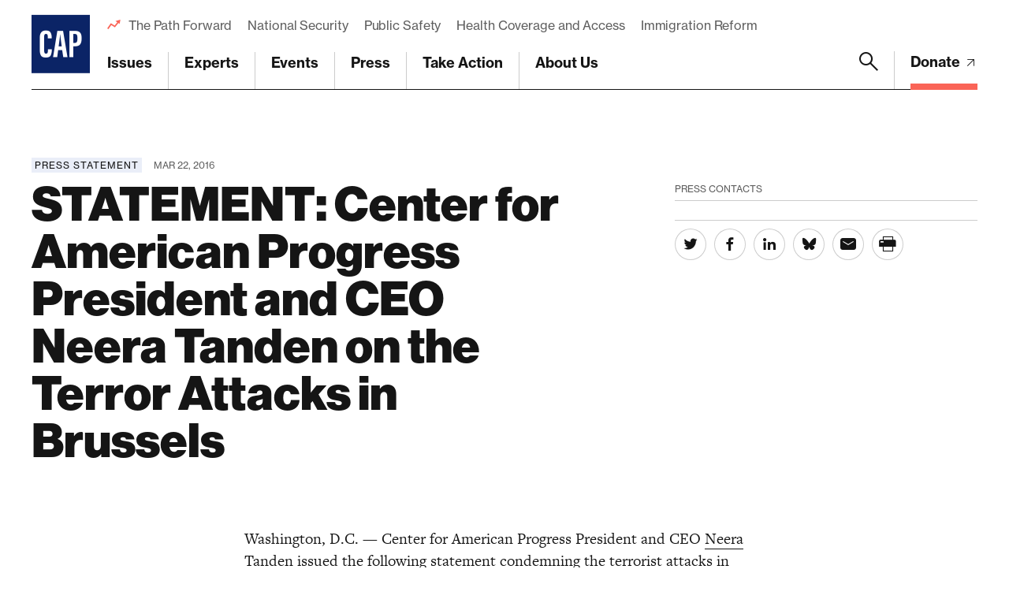

--- FILE ---
content_type: text/html; charset=utf-8
request_url: https://www.google.com/recaptcha/api2/anchor?ar=1&k=6LfIt-UcAAAAAGjbYQY9m5Pk7zqbRt-EIkpNkSbB&co=aHR0cHM6Ly93d3cuYW1lcmljYW5wcm9ncmVzcy5vcmc6NDQz&hl=en&v=PoyoqOPhxBO7pBk68S4YbpHZ&size=invisible&anchor-ms=20000&execute-ms=30000&cb=y4sa18r78he7
body_size: 48660
content:
<!DOCTYPE HTML><html dir="ltr" lang="en"><head><meta http-equiv="Content-Type" content="text/html; charset=UTF-8">
<meta http-equiv="X-UA-Compatible" content="IE=edge">
<title>reCAPTCHA</title>
<style type="text/css">
/* cyrillic-ext */
@font-face {
  font-family: 'Roboto';
  font-style: normal;
  font-weight: 400;
  font-stretch: 100%;
  src: url(//fonts.gstatic.com/s/roboto/v48/KFO7CnqEu92Fr1ME7kSn66aGLdTylUAMa3GUBHMdazTgWw.woff2) format('woff2');
  unicode-range: U+0460-052F, U+1C80-1C8A, U+20B4, U+2DE0-2DFF, U+A640-A69F, U+FE2E-FE2F;
}
/* cyrillic */
@font-face {
  font-family: 'Roboto';
  font-style: normal;
  font-weight: 400;
  font-stretch: 100%;
  src: url(//fonts.gstatic.com/s/roboto/v48/KFO7CnqEu92Fr1ME7kSn66aGLdTylUAMa3iUBHMdazTgWw.woff2) format('woff2');
  unicode-range: U+0301, U+0400-045F, U+0490-0491, U+04B0-04B1, U+2116;
}
/* greek-ext */
@font-face {
  font-family: 'Roboto';
  font-style: normal;
  font-weight: 400;
  font-stretch: 100%;
  src: url(//fonts.gstatic.com/s/roboto/v48/KFO7CnqEu92Fr1ME7kSn66aGLdTylUAMa3CUBHMdazTgWw.woff2) format('woff2');
  unicode-range: U+1F00-1FFF;
}
/* greek */
@font-face {
  font-family: 'Roboto';
  font-style: normal;
  font-weight: 400;
  font-stretch: 100%;
  src: url(//fonts.gstatic.com/s/roboto/v48/KFO7CnqEu92Fr1ME7kSn66aGLdTylUAMa3-UBHMdazTgWw.woff2) format('woff2');
  unicode-range: U+0370-0377, U+037A-037F, U+0384-038A, U+038C, U+038E-03A1, U+03A3-03FF;
}
/* math */
@font-face {
  font-family: 'Roboto';
  font-style: normal;
  font-weight: 400;
  font-stretch: 100%;
  src: url(//fonts.gstatic.com/s/roboto/v48/KFO7CnqEu92Fr1ME7kSn66aGLdTylUAMawCUBHMdazTgWw.woff2) format('woff2');
  unicode-range: U+0302-0303, U+0305, U+0307-0308, U+0310, U+0312, U+0315, U+031A, U+0326-0327, U+032C, U+032F-0330, U+0332-0333, U+0338, U+033A, U+0346, U+034D, U+0391-03A1, U+03A3-03A9, U+03B1-03C9, U+03D1, U+03D5-03D6, U+03F0-03F1, U+03F4-03F5, U+2016-2017, U+2034-2038, U+203C, U+2040, U+2043, U+2047, U+2050, U+2057, U+205F, U+2070-2071, U+2074-208E, U+2090-209C, U+20D0-20DC, U+20E1, U+20E5-20EF, U+2100-2112, U+2114-2115, U+2117-2121, U+2123-214F, U+2190, U+2192, U+2194-21AE, U+21B0-21E5, U+21F1-21F2, U+21F4-2211, U+2213-2214, U+2216-22FF, U+2308-230B, U+2310, U+2319, U+231C-2321, U+2336-237A, U+237C, U+2395, U+239B-23B7, U+23D0, U+23DC-23E1, U+2474-2475, U+25AF, U+25B3, U+25B7, U+25BD, U+25C1, U+25CA, U+25CC, U+25FB, U+266D-266F, U+27C0-27FF, U+2900-2AFF, U+2B0E-2B11, U+2B30-2B4C, U+2BFE, U+3030, U+FF5B, U+FF5D, U+1D400-1D7FF, U+1EE00-1EEFF;
}
/* symbols */
@font-face {
  font-family: 'Roboto';
  font-style: normal;
  font-weight: 400;
  font-stretch: 100%;
  src: url(//fonts.gstatic.com/s/roboto/v48/KFO7CnqEu92Fr1ME7kSn66aGLdTylUAMaxKUBHMdazTgWw.woff2) format('woff2');
  unicode-range: U+0001-000C, U+000E-001F, U+007F-009F, U+20DD-20E0, U+20E2-20E4, U+2150-218F, U+2190, U+2192, U+2194-2199, U+21AF, U+21E6-21F0, U+21F3, U+2218-2219, U+2299, U+22C4-22C6, U+2300-243F, U+2440-244A, U+2460-24FF, U+25A0-27BF, U+2800-28FF, U+2921-2922, U+2981, U+29BF, U+29EB, U+2B00-2BFF, U+4DC0-4DFF, U+FFF9-FFFB, U+10140-1018E, U+10190-1019C, U+101A0, U+101D0-101FD, U+102E0-102FB, U+10E60-10E7E, U+1D2C0-1D2D3, U+1D2E0-1D37F, U+1F000-1F0FF, U+1F100-1F1AD, U+1F1E6-1F1FF, U+1F30D-1F30F, U+1F315, U+1F31C, U+1F31E, U+1F320-1F32C, U+1F336, U+1F378, U+1F37D, U+1F382, U+1F393-1F39F, U+1F3A7-1F3A8, U+1F3AC-1F3AF, U+1F3C2, U+1F3C4-1F3C6, U+1F3CA-1F3CE, U+1F3D4-1F3E0, U+1F3ED, U+1F3F1-1F3F3, U+1F3F5-1F3F7, U+1F408, U+1F415, U+1F41F, U+1F426, U+1F43F, U+1F441-1F442, U+1F444, U+1F446-1F449, U+1F44C-1F44E, U+1F453, U+1F46A, U+1F47D, U+1F4A3, U+1F4B0, U+1F4B3, U+1F4B9, U+1F4BB, U+1F4BF, U+1F4C8-1F4CB, U+1F4D6, U+1F4DA, U+1F4DF, U+1F4E3-1F4E6, U+1F4EA-1F4ED, U+1F4F7, U+1F4F9-1F4FB, U+1F4FD-1F4FE, U+1F503, U+1F507-1F50B, U+1F50D, U+1F512-1F513, U+1F53E-1F54A, U+1F54F-1F5FA, U+1F610, U+1F650-1F67F, U+1F687, U+1F68D, U+1F691, U+1F694, U+1F698, U+1F6AD, U+1F6B2, U+1F6B9-1F6BA, U+1F6BC, U+1F6C6-1F6CF, U+1F6D3-1F6D7, U+1F6E0-1F6EA, U+1F6F0-1F6F3, U+1F6F7-1F6FC, U+1F700-1F7FF, U+1F800-1F80B, U+1F810-1F847, U+1F850-1F859, U+1F860-1F887, U+1F890-1F8AD, U+1F8B0-1F8BB, U+1F8C0-1F8C1, U+1F900-1F90B, U+1F93B, U+1F946, U+1F984, U+1F996, U+1F9E9, U+1FA00-1FA6F, U+1FA70-1FA7C, U+1FA80-1FA89, U+1FA8F-1FAC6, U+1FACE-1FADC, U+1FADF-1FAE9, U+1FAF0-1FAF8, U+1FB00-1FBFF;
}
/* vietnamese */
@font-face {
  font-family: 'Roboto';
  font-style: normal;
  font-weight: 400;
  font-stretch: 100%;
  src: url(//fonts.gstatic.com/s/roboto/v48/KFO7CnqEu92Fr1ME7kSn66aGLdTylUAMa3OUBHMdazTgWw.woff2) format('woff2');
  unicode-range: U+0102-0103, U+0110-0111, U+0128-0129, U+0168-0169, U+01A0-01A1, U+01AF-01B0, U+0300-0301, U+0303-0304, U+0308-0309, U+0323, U+0329, U+1EA0-1EF9, U+20AB;
}
/* latin-ext */
@font-face {
  font-family: 'Roboto';
  font-style: normal;
  font-weight: 400;
  font-stretch: 100%;
  src: url(//fonts.gstatic.com/s/roboto/v48/KFO7CnqEu92Fr1ME7kSn66aGLdTylUAMa3KUBHMdazTgWw.woff2) format('woff2');
  unicode-range: U+0100-02BA, U+02BD-02C5, U+02C7-02CC, U+02CE-02D7, U+02DD-02FF, U+0304, U+0308, U+0329, U+1D00-1DBF, U+1E00-1E9F, U+1EF2-1EFF, U+2020, U+20A0-20AB, U+20AD-20C0, U+2113, U+2C60-2C7F, U+A720-A7FF;
}
/* latin */
@font-face {
  font-family: 'Roboto';
  font-style: normal;
  font-weight: 400;
  font-stretch: 100%;
  src: url(//fonts.gstatic.com/s/roboto/v48/KFO7CnqEu92Fr1ME7kSn66aGLdTylUAMa3yUBHMdazQ.woff2) format('woff2');
  unicode-range: U+0000-00FF, U+0131, U+0152-0153, U+02BB-02BC, U+02C6, U+02DA, U+02DC, U+0304, U+0308, U+0329, U+2000-206F, U+20AC, U+2122, U+2191, U+2193, U+2212, U+2215, U+FEFF, U+FFFD;
}
/* cyrillic-ext */
@font-face {
  font-family: 'Roboto';
  font-style: normal;
  font-weight: 500;
  font-stretch: 100%;
  src: url(//fonts.gstatic.com/s/roboto/v48/KFO7CnqEu92Fr1ME7kSn66aGLdTylUAMa3GUBHMdazTgWw.woff2) format('woff2');
  unicode-range: U+0460-052F, U+1C80-1C8A, U+20B4, U+2DE0-2DFF, U+A640-A69F, U+FE2E-FE2F;
}
/* cyrillic */
@font-face {
  font-family: 'Roboto';
  font-style: normal;
  font-weight: 500;
  font-stretch: 100%;
  src: url(//fonts.gstatic.com/s/roboto/v48/KFO7CnqEu92Fr1ME7kSn66aGLdTylUAMa3iUBHMdazTgWw.woff2) format('woff2');
  unicode-range: U+0301, U+0400-045F, U+0490-0491, U+04B0-04B1, U+2116;
}
/* greek-ext */
@font-face {
  font-family: 'Roboto';
  font-style: normal;
  font-weight: 500;
  font-stretch: 100%;
  src: url(//fonts.gstatic.com/s/roboto/v48/KFO7CnqEu92Fr1ME7kSn66aGLdTylUAMa3CUBHMdazTgWw.woff2) format('woff2');
  unicode-range: U+1F00-1FFF;
}
/* greek */
@font-face {
  font-family: 'Roboto';
  font-style: normal;
  font-weight: 500;
  font-stretch: 100%;
  src: url(//fonts.gstatic.com/s/roboto/v48/KFO7CnqEu92Fr1ME7kSn66aGLdTylUAMa3-UBHMdazTgWw.woff2) format('woff2');
  unicode-range: U+0370-0377, U+037A-037F, U+0384-038A, U+038C, U+038E-03A1, U+03A3-03FF;
}
/* math */
@font-face {
  font-family: 'Roboto';
  font-style: normal;
  font-weight: 500;
  font-stretch: 100%;
  src: url(//fonts.gstatic.com/s/roboto/v48/KFO7CnqEu92Fr1ME7kSn66aGLdTylUAMawCUBHMdazTgWw.woff2) format('woff2');
  unicode-range: U+0302-0303, U+0305, U+0307-0308, U+0310, U+0312, U+0315, U+031A, U+0326-0327, U+032C, U+032F-0330, U+0332-0333, U+0338, U+033A, U+0346, U+034D, U+0391-03A1, U+03A3-03A9, U+03B1-03C9, U+03D1, U+03D5-03D6, U+03F0-03F1, U+03F4-03F5, U+2016-2017, U+2034-2038, U+203C, U+2040, U+2043, U+2047, U+2050, U+2057, U+205F, U+2070-2071, U+2074-208E, U+2090-209C, U+20D0-20DC, U+20E1, U+20E5-20EF, U+2100-2112, U+2114-2115, U+2117-2121, U+2123-214F, U+2190, U+2192, U+2194-21AE, U+21B0-21E5, U+21F1-21F2, U+21F4-2211, U+2213-2214, U+2216-22FF, U+2308-230B, U+2310, U+2319, U+231C-2321, U+2336-237A, U+237C, U+2395, U+239B-23B7, U+23D0, U+23DC-23E1, U+2474-2475, U+25AF, U+25B3, U+25B7, U+25BD, U+25C1, U+25CA, U+25CC, U+25FB, U+266D-266F, U+27C0-27FF, U+2900-2AFF, U+2B0E-2B11, U+2B30-2B4C, U+2BFE, U+3030, U+FF5B, U+FF5D, U+1D400-1D7FF, U+1EE00-1EEFF;
}
/* symbols */
@font-face {
  font-family: 'Roboto';
  font-style: normal;
  font-weight: 500;
  font-stretch: 100%;
  src: url(//fonts.gstatic.com/s/roboto/v48/KFO7CnqEu92Fr1ME7kSn66aGLdTylUAMaxKUBHMdazTgWw.woff2) format('woff2');
  unicode-range: U+0001-000C, U+000E-001F, U+007F-009F, U+20DD-20E0, U+20E2-20E4, U+2150-218F, U+2190, U+2192, U+2194-2199, U+21AF, U+21E6-21F0, U+21F3, U+2218-2219, U+2299, U+22C4-22C6, U+2300-243F, U+2440-244A, U+2460-24FF, U+25A0-27BF, U+2800-28FF, U+2921-2922, U+2981, U+29BF, U+29EB, U+2B00-2BFF, U+4DC0-4DFF, U+FFF9-FFFB, U+10140-1018E, U+10190-1019C, U+101A0, U+101D0-101FD, U+102E0-102FB, U+10E60-10E7E, U+1D2C0-1D2D3, U+1D2E0-1D37F, U+1F000-1F0FF, U+1F100-1F1AD, U+1F1E6-1F1FF, U+1F30D-1F30F, U+1F315, U+1F31C, U+1F31E, U+1F320-1F32C, U+1F336, U+1F378, U+1F37D, U+1F382, U+1F393-1F39F, U+1F3A7-1F3A8, U+1F3AC-1F3AF, U+1F3C2, U+1F3C4-1F3C6, U+1F3CA-1F3CE, U+1F3D4-1F3E0, U+1F3ED, U+1F3F1-1F3F3, U+1F3F5-1F3F7, U+1F408, U+1F415, U+1F41F, U+1F426, U+1F43F, U+1F441-1F442, U+1F444, U+1F446-1F449, U+1F44C-1F44E, U+1F453, U+1F46A, U+1F47D, U+1F4A3, U+1F4B0, U+1F4B3, U+1F4B9, U+1F4BB, U+1F4BF, U+1F4C8-1F4CB, U+1F4D6, U+1F4DA, U+1F4DF, U+1F4E3-1F4E6, U+1F4EA-1F4ED, U+1F4F7, U+1F4F9-1F4FB, U+1F4FD-1F4FE, U+1F503, U+1F507-1F50B, U+1F50D, U+1F512-1F513, U+1F53E-1F54A, U+1F54F-1F5FA, U+1F610, U+1F650-1F67F, U+1F687, U+1F68D, U+1F691, U+1F694, U+1F698, U+1F6AD, U+1F6B2, U+1F6B9-1F6BA, U+1F6BC, U+1F6C6-1F6CF, U+1F6D3-1F6D7, U+1F6E0-1F6EA, U+1F6F0-1F6F3, U+1F6F7-1F6FC, U+1F700-1F7FF, U+1F800-1F80B, U+1F810-1F847, U+1F850-1F859, U+1F860-1F887, U+1F890-1F8AD, U+1F8B0-1F8BB, U+1F8C0-1F8C1, U+1F900-1F90B, U+1F93B, U+1F946, U+1F984, U+1F996, U+1F9E9, U+1FA00-1FA6F, U+1FA70-1FA7C, U+1FA80-1FA89, U+1FA8F-1FAC6, U+1FACE-1FADC, U+1FADF-1FAE9, U+1FAF0-1FAF8, U+1FB00-1FBFF;
}
/* vietnamese */
@font-face {
  font-family: 'Roboto';
  font-style: normal;
  font-weight: 500;
  font-stretch: 100%;
  src: url(//fonts.gstatic.com/s/roboto/v48/KFO7CnqEu92Fr1ME7kSn66aGLdTylUAMa3OUBHMdazTgWw.woff2) format('woff2');
  unicode-range: U+0102-0103, U+0110-0111, U+0128-0129, U+0168-0169, U+01A0-01A1, U+01AF-01B0, U+0300-0301, U+0303-0304, U+0308-0309, U+0323, U+0329, U+1EA0-1EF9, U+20AB;
}
/* latin-ext */
@font-face {
  font-family: 'Roboto';
  font-style: normal;
  font-weight: 500;
  font-stretch: 100%;
  src: url(//fonts.gstatic.com/s/roboto/v48/KFO7CnqEu92Fr1ME7kSn66aGLdTylUAMa3KUBHMdazTgWw.woff2) format('woff2');
  unicode-range: U+0100-02BA, U+02BD-02C5, U+02C7-02CC, U+02CE-02D7, U+02DD-02FF, U+0304, U+0308, U+0329, U+1D00-1DBF, U+1E00-1E9F, U+1EF2-1EFF, U+2020, U+20A0-20AB, U+20AD-20C0, U+2113, U+2C60-2C7F, U+A720-A7FF;
}
/* latin */
@font-face {
  font-family: 'Roboto';
  font-style: normal;
  font-weight: 500;
  font-stretch: 100%;
  src: url(//fonts.gstatic.com/s/roboto/v48/KFO7CnqEu92Fr1ME7kSn66aGLdTylUAMa3yUBHMdazQ.woff2) format('woff2');
  unicode-range: U+0000-00FF, U+0131, U+0152-0153, U+02BB-02BC, U+02C6, U+02DA, U+02DC, U+0304, U+0308, U+0329, U+2000-206F, U+20AC, U+2122, U+2191, U+2193, U+2212, U+2215, U+FEFF, U+FFFD;
}
/* cyrillic-ext */
@font-face {
  font-family: 'Roboto';
  font-style: normal;
  font-weight: 900;
  font-stretch: 100%;
  src: url(//fonts.gstatic.com/s/roboto/v48/KFO7CnqEu92Fr1ME7kSn66aGLdTylUAMa3GUBHMdazTgWw.woff2) format('woff2');
  unicode-range: U+0460-052F, U+1C80-1C8A, U+20B4, U+2DE0-2DFF, U+A640-A69F, U+FE2E-FE2F;
}
/* cyrillic */
@font-face {
  font-family: 'Roboto';
  font-style: normal;
  font-weight: 900;
  font-stretch: 100%;
  src: url(//fonts.gstatic.com/s/roboto/v48/KFO7CnqEu92Fr1ME7kSn66aGLdTylUAMa3iUBHMdazTgWw.woff2) format('woff2');
  unicode-range: U+0301, U+0400-045F, U+0490-0491, U+04B0-04B1, U+2116;
}
/* greek-ext */
@font-face {
  font-family: 'Roboto';
  font-style: normal;
  font-weight: 900;
  font-stretch: 100%;
  src: url(//fonts.gstatic.com/s/roboto/v48/KFO7CnqEu92Fr1ME7kSn66aGLdTylUAMa3CUBHMdazTgWw.woff2) format('woff2');
  unicode-range: U+1F00-1FFF;
}
/* greek */
@font-face {
  font-family: 'Roboto';
  font-style: normal;
  font-weight: 900;
  font-stretch: 100%;
  src: url(//fonts.gstatic.com/s/roboto/v48/KFO7CnqEu92Fr1ME7kSn66aGLdTylUAMa3-UBHMdazTgWw.woff2) format('woff2');
  unicode-range: U+0370-0377, U+037A-037F, U+0384-038A, U+038C, U+038E-03A1, U+03A3-03FF;
}
/* math */
@font-face {
  font-family: 'Roboto';
  font-style: normal;
  font-weight: 900;
  font-stretch: 100%;
  src: url(//fonts.gstatic.com/s/roboto/v48/KFO7CnqEu92Fr1ME7kSn66aGLdTylUAMawCUBHMdazTgWw.woff2) format('woff2');
  unicode-range: U+0302-0303, U+0305, U+0307-0308, U+0310, U+0312, U+0315, U+031A, U+0326-0327, U+032C, U+032F-0330, U+0332-0333, U+0338, U+033A, U+0346, U+034D, U+0391-03A1, U+03A3-03A9, U+03B1-03C9, U+03D1, U+03D5-03D6, U+03F0-03F1, U+03F4-03F5, U+2016-2017, U+2034-2038, U+203C, U+2040, U+2043, U+2047, U+2050, U+2057, U+205F, U+2070-2071, U+2074-208E, U+2090-209C, U+20D0-20DC, U+20E1, U+20E5-20EF, U+2100-2112, U+2114-2115, U+2117-2121, U+2123-214F, U+2190, U+2192, U+2194-21AE, U+21B0-21E5, U+21F1-21F2, U+21F4-2211, U+2213-2214, U+2216-22FF, U+2308-230B, U+2310, U+2319, U+231C-2321, U+2336-237A, U+237C, U+2395, U+239B-23B7, U+23D0, U+23DC-23E1, U+2474-2475, U+25AF, U+25B3, U+25B7, U+25BD, U+25C1, U+25CA, U+25CC, U+25FB, U+266D-266F, U+27C0-27FF, U+2900-2AFF, U+2B0E-2B11, U+2B30-2B4C, U+2BFE, U+3030, U+FF5B, U+FF5D, U+1D400-1D7FF, U+1EE00-1EEFF;
}
/* symbols */
@font-face {
  font-family: 'Roboto';
  font-style: normal;
  font-weight: 900;
  font-stretch: 100%;
  src: url(//fonts.gstatic.com/s/roboto/v48/KFO7CnqEu92Fr1ME7kSn66aGLdTylUAMaxKUBHMdazTgWw.woff2) format('woff2');
  unicode-range: U+0001-000C, U+000E-001F, U+007F-009F, U+20DD-20E0, U+20E2-20E4, U+2150-218F, U+2190, U+2192, U+2194-2199, U+21AF, U+21E6-21F0, U+21F3, U+2218-2219, U+2299, U+22C4-22C6, U+2300-243F, U+2440-244A, U+2460-24FF, U+25A0-27BF, U+2800-28FF, U+2921-2922, U+2981, U+29BF, U+29EB, U+2B00-2BFF, U+4DC0-4DFF, U+FFF9-FFFB, U+10140-1018E, U+10190-1019C, U+101A0, U+101D0-101FD, U+102E0-102FB, U+10E60-10E7E, U+1D2C0-1D2D3, U+1D2E0-1D37F, U+1F000-1F0FF, U+1F100-1F1AD, U+1F1E6-1F1FF, U+1F30D-1F30F, U+1F315, U+1F31C, U+1F31E, U+1F320-1F32C, U+1F336, U+1F378, U+1F37D, U+1F382, U+1F393-1F39F, U+1F3A7-1F3A8, U+1F3AC-1F3AF, U+1F3C2, U+1F3C4-1F3C6, U+1F3CA-1F3CE, U+1F3D4-1F3E0, U+1F3ED, U+1F3F1-1F3F3, U+1F3F5-1F3F7, U+1F408, U+1F415, U+1F41F, U+1F426, U+1F43F, U+1F441-1F442, U+1F444, U+1F446-1F449, U+1F44C-1F44E, U+1F453, U+1F46A, U+1F47D, U+1F4A3, U+1F4B0, U+1F4B3, U+1F4B9, U+1F4BB, U+1F4BF, U+1F4C8-1F4CB, U+1F4D6, U+1F4DA, U+1F4DF, U+1F4E3-1F4E6, U+1F4EA-1F4ED, U+1F4F7, U+1F4F9-1F4FB, U+1F4FD-1F4FE, U+1F503, U+1F507-1F50B, U+1F50D, U+1F512-1F513, U+1F53E-1F54A, U+1F54F-1F5FA, U+1F610, U+1F650-1F67F, U+1F687, U+1F68D, U+1F691, U+1F694, U+1F698, U+1F6AD, U+1F6B2, U+1F6B9-1F6BA, U+1F6BC, U+1F6C6-1F6CF, U+1F6D3-1F6D7, U+1F6E0-1F6EA, U+1F6F0-1F6F3, U+1F6F7-1F6FC, U+1F700-1F7FF, U+1F800-1F80B, U+1F810-1F847, U+1F850-1F859, U+1F860-1F887, U+1F890-1F8AD, U+1F8B0-1F8BB, U+1F8C0-1F8C1, U+1F900-1F90B, U+1F93B, U+1F946, U+1F984, U+1F996, U+1F9E9, U+1FA00-1FA6F, U+1FA70-1FA7C, U+1FA80-1FA89, U+1FA8F-1FAC6, U+1FACE-1FADC, U+1FADF-1FAE9, U+1FAF0-1FAF8, U+1FB00-1FBFF;
}
/* vietnamese */
@font-face {
  font-family: 'Roboto';
  font-style: normal;
  font-weight: 900;
  font-stretch: 100%;
  src: url(//fonts.gstatic.com/s/roboto/v48/KFO7CnqEu92Fr1ME7kSn66aGLdTylUAMa3OUBHMdazTgWw.woff2) format('woff2');
  unicode-range: U+0102-0103, U+0110-0111, U+0128-0129, U+0168-0169, U+01A0-01A1, U+01AF-01B0, U+0300-0301, U+0303-0304, U+0308-0309, U+0323, U+0329, U+1EA0-1EF9, U+20AB;
}
/* latin-ext */
@font-face {
  font-family: 'Roboto';
  font-style: normal;
  font-weight: 900;
  font-stretch: 100%;
  src: url(//fonts.gstatic.com/s/roboto/v48/KFO7CnqEu92Fr1ME7kSn66aGLdTylUAMa3KUBHMdazTgWw.woff2) format('woff2');
  unicode-range: U+0100-02BA, U+02BD-02C5, U+02C7-02CC, U+02CE-02D7, U+02DD-02FF, U+0304, U+0308, U+0329, U+1D00-1DBF, U+1E00-1E9F, U+1EF2-1EFF, U+2020, U+20A0-20AB, U+20AD-20C0, U+2113, U+2C60-2C7F, U+A720-A7FF;
}
/* latin */
@font-face {
  font-family: 'Roboto';
  font-style: normal;
  font-weight: 900;
  font-stretch: 100%;
  src: url(//fonts.gstatic.com/s/roboto/v48/KFO7CnqEu92Fr1ME7kSn66aGLdTylUAMa3yUBHMdazQ.woff2) format('woff2');
  unicode-range: U+0000-00FF, U+0131, U+0152-0153, U+02BB-02BC, U+02C6, U+02DA, U+02DC, U+0304, U+0308, U+0329, U+2000-206F, U+20AC, U+2122, U+2191, U+2193, U+2212, U+2215, U+FEFF, U+FFFD;
}

</style>
<link rel="stylesheet" type="text/css" href="https://www.gstatic.com/recaptcha/releases/PoyoqOPhxBO7pBk68S4YbpHZ/styles__ltr.css">
<script nonce="rKqLIKvSkLgs5rTKrCoraw" type="text/javascript">window['__recaptcha_api'] = 'https://www.google.com/recaptcha/api2/';</script>
<script type="text/javascript" src="https://www.gstatic.com/recaptcha/releases/PoyoqOPhxBO7pBk68S4YbpHZ/recaptcha__en.js" nonce="rKqLIKvSkLgs5rTKrCoraw">
      
    </script></head>
<body><div id="rc-anchor-alert" class="rc-anchor-alert"></div>
<input type="hidden" id="recaptcha-token" value="[base64]">
<script type="text/javascript" nonce="rKqLIKvSkLgs5rTKrCoraw">
      recaptcha.anchor.Main.init("[\x22ainput\x22,[\x22bgdata\x22,\x22\x22,\[base64]/[base64]/bmV3IFpbdF0obVswXSk6Sz09Mj9uZXcgWlt0XShtWzBdLG1bMV0pOks9PTM/bmV3IFpbdF0obVswXSxtWzFdLG1bMl0pOks9PTQ/[base64]/[base64]/[base64]/[base64]/[base64]/[base64]/[base64]/[base64]/[base64]/[base64]/[base64]/[base64]/[base64]/[base64]\\u003d\\u003d\x22,\[base64]\\u003d\\u003d\x22,\x22w6vCvcOvwqwewr8hW1DCuMO+JDMWwofDo8KsZjQlT8K+EHzCg2AWwrs+CMOBw7guwr93NVhFExYxw5AXI8Kuw5zDty8eRCbCkMKvXlrCtsOMw4dQNR9FAl7DqGzCtsKZw6TDo8KUAsOSw5IWw6jCqMKvPcOdTcO8HU1jw7VOIsO9wqBxw4vCtFXCpMKLMsK/wrvCk27DkHzCrsKmWGRFwpsMbSrClGrDhxDCncKcECRlwp3DvEPCucOzw6fDlcKyFzsBRsOHworCjxPDhcKVIVpiw6AMwozDsUPDvjpxFMOpw4HCqMO/MH/[base64]/FQjDtjIuTMKrw7LDjMKFe8OUw65Hw7Y8wpXCgQx9w4RpNwxmaydIP8OXGsOMwqBNwp3DtcK/wqlREcKuwqh7F8O+wpoRPy4Pwpx+w7HCksO7MsOOworDncOnw67CpsOHZ08nPT7CgQNQLMOdwpTDsivDhyzDkgTCu8OVwp80LyjDsG3DuMKWZsOaw5MTw4MSw7TCmMOvwppjUyvCkx9OYD0Mwq7Di8KnBsOywr7Csy5swpEXEwPDhsOmUMOdMcK2asK8w6/[base64]/DpMOQw6LDh0gYw7vDq8KTwqnDgnzCsMK7w73DjMO0d8KMMwE/BMOLd3JFPn4bw55xw7zDnAPCk1jDssOLGwnDnQrCnsO7CMK9wpzCmsO3w7ECw5bDpkjCpEALVmk5w5XDlBDDscOJw4nCvsKoZsOuw7cpEBhCwrk4AktWHiZZIcOKJx3DiMKSMSUqwrU+w6rDq8KSVcKRQh/[base64]/CgA/CgMKeSxQ6QQUmwpoKWBtfw6jCsibCkQTDpBfCtwR2T8OqJ1Q2w6p+wq3DvsKywozDoMK7SBp3wqHDuiJew7FVZCdZCxrCmxzDiU3DtcOsw7Ihw77Dn8KAwqBcNkoGEMOswqzCiSTDkT/Cu8OZOcKZwoTCgHvCvsKkEcKJw54fMR8ldcO0w5FXbz/Dn8O/[base64]/dsO4wrbClU0uw6LDqcKxJSVRwoVASMOqAsOCwocQHmnDtHxobcOpHizCocKqGsKtYEfDklfDlcO1ZEkLwrluwqvChnTCn0nCkG/[base64]/CqU4rbkVzScOWR8KFwoo7J8O7wr/CpCREw63CocOdw5PDvMKOwpPCpMKjVMK1Z8Obw7d0csKLw4t+DMOUw6/CjMKSMsO/[base64]/NMO0cW3Cti/CrwELwoZVQFfDv8Kcw43CkMKww7bDgMOawpwtwpJ+w53CiMKLwpPDnMOCwrkRw7PCoznCuWtCw6/DvMKGw4jDp8Ocw5zDk8KVGkXCqsKbQU4GNsKiD8KIIwfDucK7w415w4HCosOLwpLDkRFiS8KDBcKewrHCqMK4PC7CuxF8w4/DpMKgwojDrMKUwpQdw6dbworCmsKRwrfDhMOBP8KDeBLDqcK1HsKKXmXDmMKtEV/[base64]/CqcKCAMOXwrNQQSLDmDDCs07DpVMLc0jCsCrDisOXTQYFw4w6wpbCi157HQEBRMKmJTvCuMOSPsOCwqdFbMOAw78dw6rDs8Ohw4ELwog2w7sYfcKCw64zNRjDtSlfwq4Swq3CnsOEFQwoWMOHMHjDvHbDiVpGJQ4Kw4FFwq/CrD3DiiTDuVtfwonCmyfDs1FfwpkpwrDCkW3DuMK/w7UfKGYcLcK+w77Co8Ogw4TDo8O0wrzDoU0Ld8OUw6RZw6nDs8K6dxRnwqDDh1UVVsKrw5vCocOKecOPwogXdsO2LsKLdDZWw4oAX8Opw5rDrRDCq8ONRyECbiFHw7rCnRN1wqvDsQZma8K7wrYhfsOKw5/ClFzDlMOdw7bDglx+GBHDqMK4PW/[base64]/ClVfDoMKoRlTDu8Ocwo0BfCrCvsK5aMOXEMKDwrnCj8O4ZAnCiwjCtsKNw7kVwpdBw7lRUmZ0Djdxw4PCkjjCsCdeTDhow6IqOyATHsKnF0NRw6QENzghwop/KMKXUsKfI2bCjGXCicKLw7PDph3Do8OyPQwIAmbClsOnw5XDosKgH8OOIMOcw7fCpkXDocK/M2jCucOyK8Ouw7nCgcOLZF/Ckm/DgyTDg8OMecKpW8ORSMOCwrEHLcOvwq/Cu8O5dSnCsh58wrLCin58wqlKw7XCvsKYw7wjPMOLwpTDm0vDtnPDtcKOaGchesO7w7LDmcKHGjBvw6TCtcK/wqN/GcOGw6HDnEZyw7/ChBE4wo/CihE8wpIKFcOnwrB+wplgWsO8Q0DCnC5eW8KDw5nClsOGw4XDicOtw5FeFirCo8OfwqjChA1hUsOjw4BlY8OEw7hLasO/[base64]/asK4wqPCjcKAw5Qrwr3CtMOsPsOlwqDClsO0UlPDr8KfwqIcw5QHw4hCYioXwqteAHEsLsOhamnDpWMgAngEw5jDm8OYbMOkVMOmw4YHw4h+w5HCucKjwpbCqMKPMwbDg1TDqRtLeBPCncK9wrU8QyhXw5HCnwdRwq/ChcOxL8ObwqM4wo1qwowKwpVNw4TDsUnCoEjDkBLDrgLCvhRqOcKdCsKPUx/DkyDDtFk+MMKnwpLCksK7w5kKTsO9I8OlwrzCtsOwAkjDr8OgwrYtw45Nw7TCssK2a2bDmcO8OcOTw6/ChcOXwooEwrIwLTHDhsKUV33CqjXDtmQbYh9yV8KKw4HCqVRvGH/DvMKCC8OiY8OEGmgYc2gLFDfCkGLDpMK0w7LCp8OMwq46w5zChADCu1zDokPCpcOywprDj8OGwpsYwq8MHR9AaFBxw5rDukHDpwnCsCrCpMKoLyFgV2VpwoIHwrBVUMOdw4NwfCXClMK/[base64]/DnBHDp8O3w5lzw4XDkTYpw4lRwrd3MMKMworCsh7DuMKPY8KwOiZoEcKRHSvCocOPF2d2KMKZDMKPw41EwrHCtBdiPsOewqcsTSnDhcKJw4/DscKYwpR/w4LCn29mRcOmwoteZjzDr8OZR8KIwr/DkMO8RcOLScKzwodLU0AewrvDiFksZMOtwqLCsAs+esKxw69uwqwrXSoUwohaBBUswp5qwoAAcBI3wrHDuMK2wrEvwqNNID7DvcO5MgHCh8KRaMO/wrbDpho3TsKuwpVJw50sw6Zqw4wLC07DjC7DjMK1OMOOw4ERasO0wrXCq8OEw7QJwogMQhw1woLDnsOSHydlbA/CgcOAw45rw5IudVMGwrbCqMKAwpLClWDDvcO1w5UDMcOdWl5SKC9Yw6zDrTfCoMORQcOnwpA1woJ4w7UXC2fCvE0qfzNwYQjCoCrDvsOwwqMrwpnCqMOdT8KSw4Q1w57DiQXDsifDjHl+Xi1WP8Owancjwo/DrFpkEcKXw51CHBvDgHNlwpUwwrFKcHnDrR5xwoDDhMKCw4F8GcK9wpwvajnClA9GLVgDw7rCrcKhF3o8w4/DlsOowpvCvcKlUcK0w77Dg8Okw5tkwrzCk8Ovwpovw4TCrsKyw7bDlhkaw7fCiAfCmcKsNnbCoF3DnhzClzQYN8KoIXfCqQpiw6s4w4dbwqXDlmIPwqAEwq/DosKrw7lAwp/DhcK7FhFSFsKoa8OjIcKAwofCsX/[base64]/CvsKsw5XCgD7DjTHCssKBHhvDkcORw63CjQwBK8O1wq4hEF84VsOewrLDtTjDhnEywqpbYcKDUyFgwqbDvcKNE3omSDbDg8K8KFXCugbCrcKZV8O6Wlw6woNSV8KDwq3ChzpsJ8OcNcO0bXnChcKsw4luw4XDgCTDv8K+wpUxTAIhw7PDqcKvwrZHw69MJMO/RxUxwobChcK2EkfDl3PCt11pa8OpwoV/KcOKT0xKw5LDgSBFS8KuC8O/[base64]/Cv8OcIsOHaiDCuMOOfcOTG8KIwpfDsxxHw7Ypwp7DmMOawqxvNwzDhsKsw7kCCUtuw4FqTsOmAlXDocOUU19gw5vCjVIRLcO6e2/[base64]/[base64]/Dm8KBOcKIwqLCl8K1w4ROwqHDssOlw7TDp8KjS1U0wqQsw61bKk1Zw4xhecO2IMKVwqxEwrt8w6/[base64]/DpDXDi1Amw6Z5b3XDp8K7BMK5w7fDpzFYbAF5ScKUPMKuNjPCrsKcG8K1w4AcQcKPw4F5XMKjwrhQREfDq8OVw6/CjcOEwqcoWxwXw5vDihRpTnTDoHs/wp9ewpbDmV9kwoMvGSd0w502wq/ChsOiw7fDjj5jwqYnE8KFw6AkAsKqwr3CgcKuI8KMwrosEn8pw67DtMOLdR7Dn8KAw6t6w4bDrFQwwr9rM8O4wonCqMKGJcKENBPCmBdDDUrCqsKDN3jDo2jDh8O5wqnDi8OVwqEXbjbDknfChABEwqdYVsOaLMKyBx3DqMKGw59ZwrBAJBbCtkvCqMO/Jhd1QhsFAg7CgcOawox6w4/CjMKQw581HRZwAkc3VcODIcO6w49MccOQw4cVwplKw7jCmTXDug/ChMKrRGJ+w5jCoS9Pw6fDucKCw54ywrZaMMKIwoYyTMKywrkCw4jDqsKXQMKcw6nDocOLSMK/V8KgEcOPCijDsCTDnCMLw5XCqC9EICHCusOUCsODw5Rpwp4ia8KlwoPDi8K/Xy/CjAVCw7HDnxnDn2cuwo4ew5rCr1MsTxw6w5PDuxpTw5jDtMKGw4EQwp8mw4DCh8KUczsaBzHDhFd8YMObAcOsTAnCmcOzTAlwwpnDtMKMw7HDh0LChsK3C3pIwodowpPCuVHDtcOWw4XDpMKXw6HDv8Oxwpt/a8KKLlNNwrgdWFtFw7Ayw63Du8OAw74wK8KuIMONGcK1Ek3CqBPDkAIGw7nCuMO1PDQ9UkbDtSgjf1LCkMKbYmfDmw/DoFrCjl8ow5lQUjTCnsOnXsOewonCqsO2w4PCq1J8CMKoHGLCssO/w7DCjzTCvQPChsO3esOHVsOew6VbwqTCvipgBChIw6d9wpp9Am1YXwd8wog+wr9RwoLCn3RVWE7Ct8O0w5V7w61Cw4fDi8Khw6DDocOJWcKMVBFMwqdGwrk/wqUow4I3wpnDkxLDo0vCicOyw4FpKmJfwqPDiMKcXsOnV1kewrY6ETsKa8OjRwE7a8OLOsOKw6LDvMKlfE7CoMKLTRNCe2UPw4zDmmnDgFvDvwAuacK0BjPCuGhcacKMPsOzGcOsw4HDmsKWLHZdw6fCjsOLw6QQXhFIeW7CjidRw7/Cn8KkA1/CjndvGQ7DnXzDu8KFIyxmKErDuE1pw64mwqnCg8Olwr3CoXTDr8K6DsO3w6TCuTENwpHCmF/DiV9pUnbDsyZuwqkUPMO0w6Jqw7Z3wrcvw7Q0w7NEPsO4w6RQw7rDgzgnVRjDiMKAQcOyfsOZwpVFZsOuRzbCiWMawo/[base64]/w61nNWN0XD/[base64]/DhFkNwrTCv0DDrxsHwpZ3MMOLw7vDssO+w4rDj8O0NWXDnAAQw7zDqcOlHcODw48/w4zDhV3DrynDrV3CrG8YY8OwTljDtC1ywonDsFwTw61qwoFsbE7DksOYUcKuS8KsC8OnfsKiMcOERhJ6HsKsbcOpd2lGw5zCri3CpirDmhXDkxPDhkE9w5ASEMOqSEclwpfDjDhdNRnCiVk6woXDiEXDjsKpw4bCi2wJw5fCjwYXwqTDvsO/w5/Ds8K4LjbCrcKGNhQ9wqsSwrZ/[base64]/DksOydSfCoxTCnXPDl8KYAEHCoMO9ABDCkSnCo1JZIsOLwrTCi3HDnXIEEWbDjFjDtsKOwp9lB0QmMcONGsKnw4vCu8KNBSLDgwDDmcOBasOFwozDscOEZi7DrSPDmFprw7/Cm8OqEcKtTg53J2jCicKRIsOABcK9D2vCjcKwM8KvZxfDrwfDg8K/[base64]/DhPCj8Okw6I5wpl6w5jDowTCicORw6bDuwbDo8KNwobDusKYNMO4dUtAw5PCjgliXsKDwpHDhMOYwrPCisKbdcKtw4LDlMKeCcOiwpDDjcKJwrjCvSs8WE8Vw4/[base64]/YQHDhMOndcKjYsO0KsO2wqLCmXXCt8Kbw7XChlRqMBEDw5BVDS/CscK2AVtAN1pqw4V3w7DCvcO8DXfCvcOSDyDDhsOcw5LCoVfCkcOrYsKVV8OrwqJHw5B2wozDsDbDoX7Cr8KQwqRAXlwqO8Khw5LCg2/DvcO3EzvDj1AYwqPClMOXwqMlwr3Ck8Otwq/DuxHDlH8hX3rDkwAiF8KQWcOdw7lJfsKAUMOIE2sNw4jChMKmSCrCicK2wp4vSnDDuMKzw7lfwoUKM8O/XsKJTwjCoWtOC8Kcw7XCkxtTUMOLIMKjw4wtBsKwwrUAPi0Xwo8pQ37Cs8Odw4paYgvDmlFBJRHDvm0uJMOnwqfDoicAw4PDlsKvw5tSKMKQwr3Dm8OiCMOXw4/DnSLDtEotb8KLwoggw4h9O8KuwowJRcKOwqDCqm9YRT7DjAoLFFZ1w6rCkUPCr8Kbw7vDkSh4BsKHXiDCj3fDlwvDlyLDoA/[base64]/Co8KLM8KVwo9zwrXCssOmw5ggwpLCiG9KAcOGw51NFlEmY1wQSmlsWsORw5lYdQLDgWTCshMNR2vChsOfw6pIUn1dwo0GZ39lcg0mw74iwosPwosHw6XCoATDiBHDrxLCpBjDj0J5ISwad2HCvxRgLMKswpLDqzzCuMKmccOsFMORw5vDm8KjFsKWw7xIwq/DrCfClcKzURpRIBE6woA0LB46w5hbwr1dLsKVCsO4woUhHG7CghPDv33DocOBw656dg1twqDDgMK3EMKpBMK5wo3CrMKbaXN0dzbCo1DChsK/[base64]/DmMKJw5jDosK5Gg3Cgm8BJhvCh3PDpMKIJEvDn0cgwpDCpsK6w4/DgDfDnGEVw6jCpMORwpo9w6PCoMO9bMOEDsKKw6nCksOESAQwFkrCnsOeOcKxw5ANPMOzG0DDtsOjKMKhLArDoE3CgcOBw7bDgn/Ch8K9DsOhw5nCsDwOKzbCtzR3wpbDs8KYOcOfRcKOPcKGw6zDpFPCpcO1wpXClsOiFENlw6PCg8Ohw6/CsAMuYMOAw7DCugt5wp7DoMKgw4XDicO3wqTDmsOYCsObwqfCp0vDjEHDszQMw6tTwqTDvk8uwp3DgMKGw63DsRNgHShfLcO1UcKZUMOCUsKWCwtQwoFKw7sVwqVOL33DrhR/HcKMDsKdw4sCwpDDuMK1RWHCuE9/w7wUwoDCvndwwod9wpc/[base64]/wppkwoIYw6DCoAJaw5M0bGNywpTDn8KKwrnClcKqwprCmcKqw4EbA0w/TcKXw58saEVaWCBHFQHDlsKwwqEYFsKpw687bcKWe1vCjzjDn8KuwrrDpXo/[base64]/DrMOMw4fCkX3CjCtTFMOuLMKzT8KTPcO+wpzDq1Ecw6vDkGR0w5ITw60UwoLDvcKswrTCnGHCjhDChcKZGS/ClznChsOxcHhWw68+w6/DnMOdw5xDITfCscOmNUFkNWMAIcO9wpN9wqNECAFCw7VywrHCqcOHw7HDm8Oaw7VENsKFw4Z9w7bDocO4w4ohR8O7agfDusOxw5RoBMKew6jChMO1N8K7w6Ntw7wMw6U3wr/Cm8KAw7s/wpTCin3DtV0rw7fDvV7CpktnDXPDpSLDh8Oow77Cj1nCusKbw4HDvFfDssO3W8O3wozCmsOTQEpQwpbDucKWA07DhSBGw6/DolEdwowJcETDqjNMw4w9IC/DgRHDpU3CrX5jJgAZGcOgwo5tAcKFChHDpsOFw47DqMO1WsKvVsKEwrrDoxnDgsOZczQBw6/CrivDmcKKIsKKG8OOwrPDm8KHCcK0w6HCtsOLVMOkw5HCmsKrwpPCkcOVXwlew4zDpBvDusKhwp5jasK1wpEMf8OxIcOWHzTDq8OrEMOqLMOQwp4KSMOWwpnDg097wpwRBG8/DsKucDjCu20BGcOeW8K4w6jDu3TCvUHDuEQRw5PCqW8DwqfCsyhrNgDCpcOhw6Ygw68xOT3DkXNGwozCgF08GHrDuMOGw6DDng1kT8K/w7E1w7XCmsKdwqvDmsOcJMKowr9HJ8O6T8ObX8O5JlAww7PCs8KfHMKHeBdxBMOfChfDtsK8w5hlfGTCkF/ClmvCmsObw7HCqlrDow3DsMOOw744wq8Cw6Qew6/CscO4wozCkwR3w4hcbnXDj8KKwpBLViMiamA6ennDmMOXcS5DWB1sYMKCFcO0IcOoRFXDqMK+Lg7Dg8KePsOHw4DDuyh8Djk8wqwMb8OCwpjCqBtlCsKuVi/DmcOmwqIfw5kjNcOVJUPDugTCpnkqw4ULwozDocOWw6nClns5DnZpGsOmHsOvA8ONw4TDgx9iworCqsORdR8TesO8QMOpw5zDkcKjNwXDicKXw5sZw7QNGHvDrsKSPlzDpDATw5vChMK9LsK+w4/Cvxw7w6LDpMKwPMOrFMOGwqYZIkfCjTM0NE0dwrLDrhkZf8ODwpHCvmPCk8OpwqgHTBjCkG/DmMOyw41JUVFmwpUtE2fCqhXCrMOBTjwCwqjDkRgHUQ4uT24ERjrDizdCw48Rw7keH8KUwogrQcOFUcO+wow6w7d0ZBd3wr/DtmhDw5huWcODw54ewrrDnF7DozAEYsKuw6VCwqBsdsKSwonDrgLDtCLDjMKOw5DDk3l+TSpawqLDqARrwq/[base64]/DvVPDj23Dh8OZNW8OElkgwqdVwqgXwpB7LyMZw73CsMKVw5zDnSIzwp4+w4LDmsOvwrchwobDkMKMWmM/w4FPcThHworCmXdgLsO3wqrComFUYFDCn01vw57Cq3RVw7HCq8OQXiprez/[base64]/[base64]/ZMOaw6fCnmwdD8O1wqrCtcOtGGLDuUghIsOkJlVqw5PCk8OFU0XDlE0kUMOywo5yeyIzRQTDj8KUwrFVWsOnGVXCiwzDg8KUw6tFwoQDwprDgXDCtms7wpHDqcK4w7sNUcK/X8OvQhvCisK9Fmw7woFPCnQ1Y17CpcKEw7Z6TA0HF8K6wrrDk3bDjMK/wr5nw5N3w7fDk8KMORotScOMew/CpC/DtMOow4RgM0fCksKVdEXDhcKNwr0aw5Vvw5h4DGDCrcOVOMK+BMK3RWEEwq/DlHAkHE7ClA95BsKOVUtvwo/CrMKCJmjDlcOBPsKFw4fDq8OJNsOmwrIIwovDrMKmPsONw4nDjMOIQsKlfG/CkD3CqR8/SsKmw5rDo8Oiw6t9w5wbCsKjw5Z+ISfDmQVwOsOfGsK6SBMIwrlYWcOoRMOjworCjsK9wrFcQAbCmMOwwo/CgxHDhRPDucOtFcK2wrnDvGfDjUHDjmrCg1Uwwp4/ccOSw7/Ch8O5w4AfwqPDsMOmbA5Xw59zcMOSbGZdw5oaw4zDkGF0cH/CiDHCi8Kxw6UafsOpw4ETw78HwpjDhcKpNCBBwoXDr3VOcMKkGcKHM8O9wpPClloCQsKjwoHCt8OWPkNkwpjDncOIwoRIQcOgw6PCkgcwQXvCuBbDisOgw7oFwpXDisK5wovCgADDjEnDpgjCkcObw7RSw7RAB8KOwrQaF353b8OjP0tvesO2wqZFwqrCqg3DqSjCjn/Dg8O2wpjCnj/CrMKDwprDuTvDisOow5vDmBMcw6wDw5tVw7EMUFYDOsKiw40hw6fClMOKwpfCtsKmJQrDkMKzRCFrR8K3K8KHYMK+w4MHG8OMwrFKCSHDisONw7HCmUAPwoLDpHTCmV/ChRo/HkBVwrTCuHfCisKoTcOFwq9eUsKObsKOwq7DgVVzQ1w/HcK7w54LwqV4wp1Ww4HChSHCkMOEw5UGw4rCtEcUw5U6cMOtOkLCqsKSw57DnFHDk8KswqjCtS96wp9rwrIYwrt5w4A8M8OSIGPDulrCisOEOy7CjcK+w7rCpsOYGVIPw7TDkkVXQw7Dv13Dj24/wq9vwoDDusOwJxMdw4IhPcOVOAnDtixxUsK7wq7DlHTCr8KSwq8pYRPCpnx/Nk/CkXljw5vDgmVqwonCqsKoTVvClMOuw6fCqwdSIVgTw5R/NGPCrk41wrvDmcKgwqjDoxfCqMOnYm7Ck1bColZpDzs/w7MAZMOtNcKsw7DDmA7CgVHDuHdHXiEywromWsKIwqRMw44hB3V7MsOdZ0bDoMKTf0xfwqnChEjCvFHDoSPClxVHFz8bw79Nwr/CmWXCh2fCsMOFwrwRwo/Cqx4vMCh5wp7CvlcKUSBMKGTCsMODw6wAwoIGw48RdsKrc8K9w7gvwqEbZnXDl8OYw74cw77CsHcRw4I/KsKcw5jDgMKtRcKlLFHCpcK5w7jDiQhZT0A1wpgBB8KyBsOHQgfCkMKQw4vDqMOTW8OcMgF7HRYZw5LCvicWwpzDgWXCug4SwpHDi8KVw4HDvhfCksOCBH5VSMK7w4zCn29pwpnCp8OqwqvDlsOFEg/DlXZ3Ew5qTybCnFzClm/DqXg5wooSw6jCvcOaRkF6w5LDhMONw7IJXlnDi8KAUcOsFsOSJsK3wp9XI28ew5Jkw4PDh2nDvMKqasKkw5jDqcKOw7PDrAB3blksw5BEMsOOw70JBw/DgzfCl8O0w6HDn8Kxw7zCn8KZLWvDj8K3wrPClGzCksOCBX7Do8Omwq7DrG/CmxZQwow3w5XDs8OqWH9lDFHCkcOAwpHChMKpX8OQU8O3DMKUasKfUsOjbR/Cny9IZcO0w5zDg8KMw73DhWMcE8KRwrHDucOAankPwo3DhcKCHl/CnHcdcAnCgD0ta8OFYGzDpzY0TlfCn8KYVh3ChVgNwp1eNsOHXcK1w73DscOQwoFfwpXCv2LCvMKbwrfDqng2w4jDusKuwq83wohlA8Ogw4AiEcO5TX83wp7CmMKfw4lSwo9twr7CtcKDQsOENcOoHcKEOcKTw4QqGQ/[base64]/DrXVGw4XDsj/[base64]/CoATDgFE8wojCkMOFw4rCusOebMKaZRQCwqdrw6ZOXcOPwow4e21vwq54XVRAOMOAw6LDrMOfa8Otw5bDpCTDh0XCjXvDk2Z9XsKfwoI9wpIMwqcMw7VOw7rCtQrDs015PgBBRDHDlMOQYcOLZF/CvMKuw7ZrOD41EMOOwqwdECU+wrw1IsO3woIGDxbCtnHDrcKuw4RCF8KKMcOKw4LDtMKlwrslPcKPVsKrT8Kuw7o8fsOUARsOUsK0FDDDqMOow6EZP8K4On3DgcOSwp/[base64]/DtsKXw7lHUcOiClk9OcOWAjTDungSw6QKGcKvEcOgwrBXZCgxQcKtHxLDshV9GQDCuljClR5ITMO/w5XCn8KTeghlwop9wpVjw7NZbgwXwpUcwqXCkgXDoMKFE0RrEcOhHBp1wo4tVyY+SgQdcwkrPsK4ccOkQcO4IyPCmiTDrlVFwoooejwrwr3DmMKjw5PDjcKRYmnCpDFhw6x/[base64]/Dujgmwo5UKmUZwqHDvWnCpsOEFMKHw5TDk8OWwrnCixzDn8KYCMOxwrwXworDp8KIw5jCtsKHQcKFX01dT8KpKwrDtDjCpcKkL8O+wqXDl8OuFQsww4XDusOywqgMw5/CmwTDs8Obw57DtsOWw7TCt8O2w5waBCFhHlrDqnMGwrQywoxxVENSHQ3DmcKfw7bCgGTCvMOcLRTCozTCiMKSCsKOJUzCgcOdDsKqwq54LlthOMKEwrJ+w5PDtztewojChcKTEMKNwoMvw4EQP8O3FATDhMOnOsOINHYwwovCrsO9dMK/w7Mnw5h3chsBw43DpjAnP8KMIMKJXj44woQ1w5rCisKkDMOvw51eH8OXNMKkZRlkwo3CosKgCMKLOMKvVsKBdcOYPcKtQUpcMMKjwodew4TCqcKgwr0VLAXDtcOcw43DrmxNHishw5TCrGQqw7nCr2zDscKPwps0UD7ClsKyDQHDoMO/f0HCngjChAB+cMKqw4TDv8KrwpYOMMKlRsKfwq8Qw5rCu0hXR8OOV8OfaAAUw4jDtFBawo9vOMK/XMOxEUDDtU0cTcOJwq3CkW7CpMOTS8OOTFkMLnMfw6xdICTDqX40w4fDkE/[base64]/[base64]/w6QIw4xdDXzCkhhEwpYUwqNZN2wUVsOdDcOEaMKXCcObw4BMw47DgsOGECHCqD97w5UJVsO7wpPDnHQ1CHfDrBvCm3Fqwq7DliYOQcKKZxLChDLCmTJ1OwfDuMOKw418K8K1I8O6wq16wrpLwpQwFFZRwqTDjsKMwpTClWlNwpHDtkEKBh16AMOWwovCpjjCnjsvw6/DjxsRQV0qHsOXLnHCl8K7woDDncKLYXrDvjtMK8KWwoY+dHfCt8KfwotXJ0c/Y8Oww4DDsynDr8O/wrYLYEbCuG96w5Z7wqJoBcOvEjHDuALDt8OkwqUcw4NSKQHDjcK1QUzCrsOhw5zCuMO5eDVPJsKiwojDjk4gdmw/[base64]/Cp8OOw6fDhynCiMOUwp3CocKuw7ZhNDPCmsK2RMOnTB7CgcKbwofCpBoAwr/Dl3wNwoDClQIQwpnCkMO1wqwyw5hfwqzCjcKtasOhw4zDjhI6w7M0wrwhw4nDu8Kbwo4cw7xJVcOFInPCplfDgcOmw6EZw4sdw6Igw48fbiNFJsKfI8KowosqMUbDuA/DmcO9dXgTIsK1HDJSw4Iuw53DscOKw5XCj8KIBMKQMMO6TWnDocKKA8Kgw77CrcOxBcO5wpXCsVrDtV/DlR/Crh4oIcKuP8OTfnnDscKNJRgvwpvCvSLCvnkJw4HDjMKTw4s+wp/[base64]/Ct1IUf8OZYT3Ck8KHw4I5M0I8e2sEN8OCw7jDrsOkKGrCtBxKCS4HYiTDrgFrZXUMQwZXYsKWFGvDj8OFFsO3wp3Do8KqUmUAe2XCvcOGaMO5w4bDpEfCoR/DlcOVw5fCmzFRX8Kpw6LCknjCg3XCisOuw4XDpsOFMkF9B1jDinctIDFcJcOGworClXUWNHJxFAPCjcKQE8OyPcO+bcO7D8Onw6pbDi7ClsOiC2HCpcOIw6cNNMO1w6R4wrfClVBFwq/[base64]/Cn8K9ecOpWsOnFn9lUTAtwrxpw7FJw43DuzLCoyUiC8OURxnDq38WY8O5w4XCuF5swqXCoxxiWFTCtn3DoBh3w6J9MsOOQjJSw61ZFgtUw73CrR7CisKfw4RRKcKGXsOlCMKXw58RPcKFw67DgcO2UMKAw43CosKsE0bCnMObw5onEz/[base64]/[base64]/BDXDu8OSKsO7w4LDv8OQw45kw6nCrMKfwpPCgMKjAEvCpQ9Pw5/CpVLCsF7CnMOcw5wWbMKDTMOACHjCoVQIwpDCo8K/wrVfw4vDu8KowrLDiEk4D8OGwpDCr8KWw6o8QMOMbi7CkMOOEn/DjcK2KcOlBB0kByF0w5EWYUhiSsOtMcK5w5vCrsKrw5pWVMOOZ8OjCGN3d8OQw5rDnAbCjFvCoyrDs1pBRcK6YMObwoNRw7k5w643FDzDhMKTSQPCnsKZVsKlwp5Ww5hsWsOTw7XCr8O4wrTDuDfDicKSw4bCt8KdSEHCmys/SsKSwr/[base64]/[base64]/wrAMwqHClnE7w4JyQ8O1wrwoYcOJw5jCiMKFw70zw7rCi8OPXsK9wphPwq/CgD0mOcOww6YNw4nCrlbCnGHDrxcSwohfc1XCk0zDsiJPwofCncOJVhwhw6t6IBrDhMOFw4vDhEPDnAHCvzXDtMOSw7xUw5wWwqDCplTCpsORJcK3w7VNbVlvwrslw6d7eW9/ZcKqw5VawqDDhC8cwp7CvUPCrVzCv01AworCoMKhwq3Coggawqgyw6ljNsOYwqTDicO2wp/CscOmXH4Fw7nCksK+cHPDqsOfw5MBw4LDucKYw5JiU2HDrsKjBRfCnsKUwrhZTTZSwqBQIsOHwoPDi8OeGXcvw5ACJcOgwqFcWj5mw5k6cWPCvcO6VTHDsDB3WcOaw67DtMOcw43Dv8OJw6hyw5DDh8KxwpFCw6HDg8OGwqjCgMOFQz0ow5/CksOfw4/DlCIXGCZuw5LDocO5GmzDsyHDvsOxUlzCkMOCbsK+wo7DvcONw6PCvsKPwo9fw6w/wqV4w6zDunXCvTbDtXjDncKJw5vDlQxhwqhfQ8OmPcOWPcOXwpvClcKJSsKkwqNbM21cCcKOLcOQw5Q4wqIFU8KXwrBUdggBw5hxS8K5wpI/w5XDtx9+bATDvcOCwq/CpsOcHjHCnsOgwqQ1wrw9w51eO8KmfmlfIsOfasKoJcOnLAjCq2g+w4vCggABw5V1wrUHw7/[base64]/Cp8OYworCml7DrAhdw53CvTLCvsOKFksdw5nDgsK+DFrDqsKmw7UDF2/DgGHCvMKUw7HCjR0Ow7DCh0fCh8Kyw6NRwr1Ew6nCi09dRcKbw6jCjH8nN8KcScKJL0nDjMKaSzHCrcKrw60twqIVPQbDmMOMwq0kFsOEwq45fsKXRcO1AcONICZ8w7QbwoIaw7bDiGDDrCfCvMOEwo7DtcK8NsKCw6jCuxTDnMOjX8OCd0w7DQE/OcKRwqPDnAIEw6fChVnCtznCgQRuw6XDsMKdw7JoNXQ+wpHCuVTDi8KBCGoyw7dme8KHwqhtwrQiwoXDrnTCkxFYw4dgwoktw4fCnMOOw7DDrsOdw4gBc8ORwrPCly3CmcOqW3/DpnrCl8OiQgvCk8KAOXLCnsKpw44SAiNFwo3Ct1NoY8KpSsKBwpzCmWPDisKze8Kyw4zDrQFPWg/DgiHCu8K2wrdRw7vCusOIwo/CrCHDkMKDwofCkjZywr3CoTLDjMKOBTQSAgPDp8OTeRTCrsKNwqUlw5rCkEY6w59zw6bCsi7CvMOjw5LDssOIHMOAAsOsL8KBUsKww61sYsOiw6/DimlrccOHb8KDYsOLacOOBlrCv8K7wrx6URnClijDrMOBw4vDihQOwqNXw53DhBzChyZYwr7DksOOw7fDmx0mw7VPNMKKGsOlwqNxC8K6I14Yw73CuyfDkMKswoUUMsK5BQMZwpJswpgTHzDDkC4ZwpYXw7pTwpPCi3TCpX1gw6/[base64]/[base64]/[base64]/Ckz0eBMKUwpjDpjkIV8KIDcOedFQmw5PDpMOCCGPDtcKAw4IceS/[base64]/CnMObwoXDhMKlw7XDiAAqwpDCtSrChMKywoE0QS/DpsKZwr/[base64]/DsxXCnUzCu8KMwr4Sw6/CucOew6wkw5nDqsKaw73ChsKtEMO9cn7CrnkNwrjDhsKWw4tfw6fDj8OTw7AjABTDosOow48jwrhnw47CmAhRw6s8wqvDkBE3wqgHbHHCm8OXw40gGi9RwofCh8KnEEAJb8Kfw7cawpVZVAxCcMOQwqgGDU9gQig3wr1bbsKYw6NWwoQPw53CpcOaw6V0O8Kfa2/DtMKQwqPCtsKIw4EfCMO1A8O8w4XCngdfPMKLw5bDmsK4woNGwqrDtCAyVMKyfwstM8Ofw6UvQcK4QMOrBELCiHxaP8KWeSrDgMOUBg/[base64]/cwrCpsOUbMOSw6knwpbCscKPwqB1OsKsYcO8wqFTwq7CmMK/OUvDnsKAwqXDuDEvw5QZGsKPw6dpY23CncKPIlgaw4zDgH9xwq/DnW/CkhvDpirCsXZkwqXCuMKxw47CqsKBwq5qeMOWeMKOZMK3LmLCosKROCJdwqrDmkljwrs4BCkZNhYEw7rCqsOLwrTDoMK/wqJ1woZJb3sZwr5KTUnCm8Oaw5rDrsKqw5nDlxnDqBspw4LCmMKOCcOXRDfDv07Dn3/[base64]/Cq8Kmw6fCscO5wrYWw4gwwoTCksKDckfDlcKcNmtTw7swLwBPw4LCkFrCuErDqcOEwpNtT3vCsDVFw5jCthjDkMK2dcKfVsK4YCLCqcKHVU/Dq3sZb8K5csOVw6Y1w65hKxdSw4x+w4sNEMOuFcKhwplzIsOww4XCrsO9Igltw69Kw63Dogdpw4/DrcKIHinDjMK2w504G8OdIsKiwoHDpcKPGMKMYXpVw4QmFsKQTsKsw5jChlknw5owOSB/[base64]/CjxfCois2w79aLD7DlAvCtsKZwp5WPnQXwpLCi8KNw4/CgcKAMBtbw48hwpoCXSNpOMOaaAXCq8OYw5DCucKCw4DDqcOYwrHDpybCk8OiN33CiAosNVBqwrDDksO3AsKEJ8KvIXrDqcKCw4tTcMKTPHlXe8K4Q8KbTAfCo3bCmsKew5bDj8OzDsOqw5/[base64]/w6rDqWlGw7LDnsK1YsKAw5LCq8K1MSjCjl7Cq8Kzw6LDjcKUe8KLBCfCu8KTwqXDnQPCvsKrMBLCm8KWc0chwrIZw4HDskPDqUDDgcK0w5w+Bl/[base64]/cFPCtcK7biPDsCDDpFzDpy3CrcKiw6cAw6rCgFt9QFzDjcOCIsKYwolXU2vCqMOgSgk2wqkfCi0yBUEBw7fCvcOTwohkwp/[base64]/[base64]/[base64]/ClMO8woMMKMKADXNCLMOpwoYAwqnCosKKQcK3YUlzwrHDnz7DlWoddwrCicO9wo55w4FSwqvCmnzCt8OlacOxwoQ7csObE8K2w5jDlT88HMOzFkHCuCXCsyg4ZMOSw6nDlnESK8ODwqVddcOFbDnDo8KwAsKBE8OBETrDvcOKM8ObCnU/aHPCg8KrIcKew454DXRLw4AgQ8Krw4fDgMOpOsKtwpNYT3/DoknCv3N7JsK4AcKIw4jDog/DsMKQDcO0W33CscOzJEEySB3ChgnCusOMw6vDtQbDql8lw7xeZlwBKlgsVcKdwq7Cvj/Cuj/[base64]/[base64]/[base64]\\u003d\\u003d\x22],null,[\x22conf\x22,null,\x226LfIt-UcAAAAAGjbYQY9m5Pk7zqbRt-EIkpNkSbB\x22,0,null,null,null,0,[21,125,63,73,95,87,41,43,42,83,102,105,109,121],[1017145,681],0,null,null,null,null,0,null,0,null,700,1,null,0,\x22CvYBEg8I8ajhFRgAOgZUOU5CNWISDwjmjuIVGAA6BlFCb29IYxIPCPeI5jcYADoGb2lsZURkEg8I8M3jFRgBOgZmSVZJaGISDwjiyqA3GAE6BmdMTkNIYxIPCN6/tzcYADoGZWF6dTZkEg8I2NKBMhgAOgZBcTc3dmYSDgi45ZQyGAE6BVFCT0QwEg8I0tuVNxgAOgZmZmFXQWUSDwiV2JQyGAA6BlBxNjBuZBIPCMXziDcYADoGYVhvaWFjEg8IjcqGMhgBOgZPd040dGYSDgiK/Yg3GAA6BU1mSUk0GhkIAxIVHRTwl+M3Dv++pQYZxJ0JGZzijAIZ\x22,0,0,null,null,1,null,0,1,null,null,null,0],\x22https://www.americanprogress.org:443\x22,null,[3,1,1],null,null,null,1,3600,[\x22https://www.google.com/intl/en/policies/privacy/\x22,\x22https://www.google.com/intl/en/policies/terms/\x22],\x22a7W61XgDewP6par30Z3VZ3D5vVf/efQtGaCKivYabj0\\u003d\x22,1,0,null,1,1768366183104,0,0,[139],null,[118,67,72],\x22RC-uvwYWBn-4rglzA\x22,null,null,null,null,null,\x220dAFcWeA5yuXTx981rz6jo7U29zJBJNRJEnEZKU4heIqv16SEt4N-Ys4eMc-LnoVAVdKEr8sIh3e2HSv4G1RdMYVHZobkMZPDthw\x22,1768448983200]");
    </script></body></html>

--- FILE ---
content_type: text/html; charset=utf-8
request_url: https://www.google.com/recaptcha/api2/anchor?ar=1&k=6LfIt-UcAAAAAGjbYQY9m5Pk7zqbRt-EIkpNkSbB&co=aHR0cHM6Ly93d3cuYW1lcmljYW5wcm9ncmVzcy5vcmc6NDQz&hl=en&v=PoyoqOPhxBO7pBk68S4YbpHZ&size=invisible&anchor-ms=20000&execute-ms=30000&cb=xa4fiswwe7l9
body_size: 48058
content:
<!DOCTYPE HTML><html dir="ltr" lang="en"><head><meta http-equiv="Content-Type" content="text/html; charset=UTF-8">
<meta http-equiv="X-UA-Compatible" content="IE=edge">
<title>reCAPTCHA</title>
<style type="text/css">
/* cyrillic-ext */
@font-face {
  font-family: 'Roboto';
  font-style: normal;
  font-weight: 400;
  font-stretch: 100%;
  src: url(//fonts.gstatic.com/s/roboto/v48/KFO7CnqEu92Fr1ME7kSn66aGLdTylUAMa3GUBHMdazTgWw.woff2) format('woff2');
  unicode-range: U+0460-052F, U+1C80-1C8A, U+20B4, U+2DE0-2DFF, U+A640-A69F, U+FE2E-FE2F;
}
/* cyrillic */
@font-face {
  font-family: 'Roboto';
  font-style: normal;
  font-weight: 400;
  font-stretch: 100%;
  src: url(//fonts.gstatic.com/s/roboto/v48/KFO7CnqEu92Fr1ME7kSn66aGLdTylUAMa3iUBHMdazTgWw.woff2) format('woff2');
  unicode-range: U+0301, U+0400-045F, U+0490-0491, U+04B0-04B1, U+2116;
}
/* greek-ext */
@font-face {
  font-family: 'Roboto';
  font-style: normal;
  font-weight: 400;
  font-stretch: 100%;
  src: url(//fonts.gstatic.com/s/roboto/v48/KFO7CnqEu92Fr1ME7kSn66aGLdTylUAMa3CUBHMdazTgWw.woff2) format('woff2');
  unicode-range: U+1F00-1FFF;
}
/* greek */
@font-face {
  font-family: 'Roboto';
  font-style: normal;
  font-weight: 400;
  font-stretch: 100%;
  src: url(//fonts.gstatic.com/s/roboto/v48/KFO7CnqEu92Fr1ME7kSn66aGLdTylUAMa3-UBHMdazTgWw.woff2) format('woff2');
  unicode-range: U+0370-0377, U+037A-037F, U+0384-038A, U+038C, U+038E-03A1, U+03A3-03FF;
}
/* math */
@font-face {
  font-family: 'Roboto';
  font-style: normal;
  font-weight: 400;
  font-stretch: 100%;
  src: url(//fonts.gstatic.com/s/roboto/v48/KFO7CnqEu92Fr1ME7kSn66aGLdTylUAMawCUBHMdazTgWw.woff2) format('woff2');
  unicode-range: U+0302-0303, U+0305, U+0307-0308, U+0310, U+0312, U+0315, U+031A, U+0326-0327, U+032C, U+032F-0330, U+0332-0333, U+0338, U+033A, U+0346, U+034D, U+0391-03A1, U+03A3-03A9, U+03B1-03C9, U+03D1, U+03D5-03D6, U+03F0-03F1, U+03F4-03F5, U+2016-2017, U+2034-2038, U+203C, U+2040, U+2043, U+2047, U+2050, U+2057, U+205F, U+2070-2071, U+2074-208E, U+2090-209C, U+20D0-20DC, U+20E1, U+20E5-20EF, U+2100-2112, U+2114-2115, U+2117-2121, U+2123-214F, U+2190, U+2192, U+2194-21AE, U+21B0-21E5, U+21F1-21F2, U+21F4-2211, U+2213-2214, U+2216-22FF, U+2308-230B, U+2310, U+2319, U+231C-2321, U+2336-237A, U+237C, U+2395, U+239B-23B7, U+23D0, U+23DC-23E1, U+2474-2475, U+25AF, U+25B3, U+25B7, U+25BD, U+25C1, U+25CA, U+25CC, U+25FB, U+266D-266F, U+27C0-27FF, U+2900-2AFF, U+2B0E-2B11, U+2B30-2B4C, U+2BFE, U+3030, U+FF5B, U+FF5D, U+1D400-1D7FF, U+1EE00-1EEFF;
}
/* symbols */
@font-face {
  font-family: 'Roboto';
  font-style: normal;
  font-weight: 400;
  font-stretch: 100%;
  src: url(//fonts.gstatic.com/s/roboto/v48/KFO7CnqEu92Fr1ME7kSn66aGLdTylUAMaxKUBHMdazTgWw.woff2) format('woff2');
  unicode-range: U+0001-000C, U+000E-001F, U+007F-009F, U+20DD-20E0, U+20E2-20E4, U+2150-218F, U+2190, U+2192, U+2194-2199, U+21AF, U+21E6-21F0, U+21F3, U+2218-2219, U+2299, U+22C4-22C6, U+2300-243F, U+2440-244A, U+2460-24FF, U+25A0-27BF, U+2800-28FF, U+2921-2922, U+2981, U+29BF, U+29EB, U+2B00-2BFF, U+4DC0-4DFF, U+FFF9-FFFB, U+10140-1018E, U+10190-1019C, U+101A0, U+101D0-101FD, U+102E0-102FB, U+10E60-10E7E, U+1D2C0-1D2D3, U+1D2E0-1D37F, U+1F000-1F0FF, U+1F100-1F1AD, U+1F1E6-1F1FF, U+1F30D-1F30F, U+1F315, U+1F31C, U+1F31E, U+1F320-1F32C, U+1F336, U+1F378, U+1F37D, U+1F382, U+1F393-1F39F, U+1F3A7-1F3A8, U+1F3AC-1F3AF, U+1F3C2, U+1F3C4-1F3C6, U+1F3CA-1F3CE, U+1F3D4-1F3E0, U+1F3ED, U+1F3F1-1F3F3, U+1F3F5-1F3F7, U+1F408, U+1F415, U+1F41F, U+1F426, U+1F43F, U+1F441-1F442, U+1F444, U+1F446-1F449, U+1F44C-1F44E, U+1F453, U+1F46A, U+1F47D, U+1F4A3, U+1F4B0, U+1F4B3, U+1F4B9, U+1F4BB, U+1F4BF, U+1F4C8-1F4CB, U+1F4D6, U+1F4DA, U+1F4DF, U+1F4E3-1F4E6, U+1F4EA-1F4ED, U+1F4F7, U+1F4F9-1F4FB, U+1F4FD-1F4FE, U+1F503, U+1F507-1F50B, U+1F50D, U+1F512-1F513, U+1F53E-1F54A, U+1F54F-1F5FA, U+1F610, U+1F650-1F67F, U+1F687, U+1F68D, U+1F691, U+1F694, U+1F698, U+1F6AD, U+1F6B2, U+1F6B9-1F6BA, U+1F6BC, U+1F6C6-1F6CF, U+1F6D3-1F6D7, U+1F6E0-1F6EA, U+1F6F0-1F6F3, U+1F6F7-1F6FC, U+1F700-1F7FF, U+1F800-1F80B, U+1F810-1F847, U+1F850-1F859, U+1F860-1F887, U+1F890-1F8AD, U+1F8B0-1F8BB, U+1F8C0-1F8C1, U+1F900-1F90B, U+1F93B, U+1F946, U+1F984, U+1F996, U+1F9E9, U+1FA00-1FA6F, U+1FA70-1FA7C, U+1FA80-1FA89, U+1FA8F-1FAC6, U+1FACE-1FADC, U+1FADF-1FAE9, U+1FAF0-1FAF8, U+1FB00-1FBFF;
}
/* vietnamese */
@font-face {
  font-family: 'Roboto';
  font-style: normal;
  font-weight: 400;
  font-stretch: 100%;
  src: url(//fonts.gstatic.com/s/roboto/v48/KFO7CnqEu92Fr1ME7kSn66aGLdTylUAMa3OUBHMdazTgWw.woff2) format('woff2');
  unicode-range: U+0102-0103, U+0110-0111, U+0128-0129, U+0168-0169, U+01A0-01A1, U+01AF-01B0, U+0300-0301, U+0303-0304, U+0308-0309, U+0323, U+0329, U+1EA0-1EF9, U+20AB;
}
/* latin-ext */
@font-face {
  font-family: 'Roboto';
  font-style: normal;
  font-weight: 400;
  font-stretch: 100%;
  src: url(//fonts.gstatic.com/s/roboto/v48/KFO7CnqEu92Fr1ME7kSn66aGLdTylUAMa3KUBHMdazTgWw.woff2) format('woff2');
  unicode-range: U+0100-02BA, U+02BD-02C5, U+02C7-02CC, U+02CE-02D7, U+02DD-02FF, U+0304, U+0308, U+0329, U+1D00-1DBF, U+1E00-1E9F, U+1EF2-1EFF, U+2020, U+20A0-20AB, U+20AD-20C0, U+2113, U+2C60-2C7F, U+A720-A7FF;
}
/* latin */
@font-face {
  font-family: 'Roboto';
  font-style: normal;
  font-weight: 400;
  font-stretch: 100%;
  src: url(//fonts.gstatic.com/s/roboto/v48/KFO7CnqEu92Fr1ME7kSn66aGLdTylUAMa3yUBHMdazQ.woff2) format('woff2');
  unicode-range: U+0000-00FF, U+0131, U+0152-0153, U+02BB-02BC, U+02C6, U+02DA, U+02DC, U+0304, U+0308, U+0329, U+2000-206F, U+20AC, U+2122, U+2191, U+2193, U+2212, U+2215, U+FEFF, U+FFFD;
}
/* cyrillic-ext */
@font-face {
  font-family: 'Roboto';
  font-style: normal;
  font-weight: 500;
  font-stretch: 100%;
  src: url(//fonts.gstatic.com/s/roboto/v48/KFO7CnqEu92Fr1ME7kSn66aGLdTylUAMa3GUBHMdazTgWw.woff2) format('woff2');
  unicode-range: U+0460-052F, U+1C80-1C8A, U+20B4, U+2DE0-2DFF, U+A640-A69F, U+FE2E-FE2F;
}
/* cyrillic */
@font-face {
  font-family: 'Roboto';
  font-style: normal;
  font-weight: 500;
  font-stretch: 100%;
  src: url(//fonts.gstatic.com/s/roboto/v48/KFO7CnqEu92Fr1ME7kSn66aGLdTylUAMa3iUBHMdazTgWw.woff2) format('woff2');
  unicode-range: U+0301, U+0400-045F, U+0490-0491, U+04B0-04B1, U+2116;
}
/* greek-ext */
@font-face {
  font-family: 'Roboto';
  font-style: normal;
  font-weight: 500;
  font-stretch: 100%;
  src: url(//fonts.gstatic.com/s/roboto/v48/KFO7CnqEu92Fr1ME7kSn66aGLdTylUAMa3CUBHMdazTgWw.woff2) format('woff2');
  unicode-range: U+1F00-1FFF;
}
/* greek */
@font-face {
  font-family: 'Roboto';
  font-style: normal;
  font-weight: 500;
  font-stretch: 100%;
  src: url(//fonts.gstatic.com/s/roboto/v48/KFO7CnqEu92Fr1ME7kSn66aGLdTylUAMa3-UBHMdazTgWw.woff2) format('woff2');
  unicode-range: U+0370-0377, U+037A-037F, U+0384-038A, U+038C, U+038E-03A1, U+03A3-03FF;
}
/* math */
@font-face {
  font-family: 'Roboto';
  font-style: normal;
  font-weight: 500;
  font-stretch: 100%;
  src: url(//fonts.gstatic.com/s/roboto/v48/KFO7CnqEu92Fr1ME7kSn66aGLdTylUAMawCUBHMdazTgWw.woff2) format('woff2');
  unicode-range: U+0302-0303, U+0305, U+0307-0308, U+0310, U+0312, U+0315, U+031A, U+0326-0327, U+032C, U+032F-0330, U+0332-0333, U+0338, U+033A, U+0346, U+034D, U+0391-03A1, U+03A3-03A9, U+03B1-03C9, U+03D1, U+03D5-03D6, U+03F0-03F1, U+03F4-03F5, U+2016-2017, U+2034-2038, U+203C, U+2040, U+2043, U+2047, U+2050, U+2057, U+205F, U+2070-2071, U+2074-208E, U+2090-209C, U+20D0-20DC, U+20E1, U+20E5-20EF, U+2100-2112, U+2114-2115, U+2117-2121, U+2123-214F, U+2190, U+2192, U+2194-21AE, U+21B0-21E5, U+21F1-21F2, U+21F4-2211, U+2213-2214, U+2216-22FF, U+2308-230B, U+2310, U+2319, U+231C-2321, U+2336-237A, U+237C, U+2395, U+239B-23B7, U+23D0, U+23DC-23E1, U+2474-2475, U+25AF, U+25B3, U+25B7, U+25BD, U+25C1, U+25CA, U+25CC, U+25FB, U+266D-266F, U+27C0-27FF, U+2900-2AFF, U+2B0E-2B11, U+2B30-2B4C, U+2BFE, U+3030, U+FF5B, U+FF5D, U+1D400-1D7FF, U+1EE00-1EEFF;
}
/* symbols */
@font-face {
  font-family: 'Roboto';
  font-style: normal;
  font-weight: 500;
  font-stretch: 100%;
  src: url(//fonts.gstatic.com/s/roboto/v48/KFO7CnqEu92Fr1ME7kSn66aGLdTylUAMaxKUBHMdazTgWw.woff2) format('woff2');
  unicode-range: U+0001-000C, U+000E-001F, U+007F-009F, U+20DD-20E0, U+20E2-20E4, U+2150-218F, U+2190, U+2192, U+2194-2199, U+21AF, U+21E6-21F0, U+21F3, U+2218-2219, U+2299, U+22C4-22C6, U+2300-243F, U+2440-244A, U+2460-24FF, U+25A0-27BF, U+2800-28FF, U+2921-2922, U+2981, U+29BF, U+29EB, U+2B00-2BFF, U+4DC0-4DFF, U+FFF9-FFFB, U+10140-1018E, U+10190-1019C, U+101A0, U+101D0-101FD, U+102E0-102FB, U+10E60-10E7E, U+1D2C0-1D2D3, U+1D2E0-1D37F, U+1F000-1F0FF, U+1F100-1F1AD, U+1F1E6-1F1FF, U+1F30D-1F30F, U+1F315, U+1F31C, U+1F31E, U+1F320-1F32C, U+1F336, U+1F378, U+1F37D, U+1F382, U+1F393-1F39F, U+1F3A7-1F3A8, U+1F3AC-1F3AF, U+1F3C2, U+1F3C4-1F3C6, U+1F3CA-1F3CE, U+1F3D4-1F3E0, U+1F3ED, U+1F3F1-1F3F3, U+1F3F5-1F3F7, U+1F408, U+1F415, U+1F41F, U+1F426, U+1F43F, U+1F441-1F442, U+1F444, U+1F446-1F449, U+1F44C-1F44E, U+1F453, U+1F46A, U+1F47D, U+1F4A3, U+1F4B0, U+1F4B3, U+1F4B9, U+1F4BB, U+1F4BF, U+1F4C8-1F4CB, U+1F4D6, U+1F4DA, U+1F4DF, U+1F4E3-1F4E6, U+1F4EA-1F4ED, U+1F4F7, U+1F4F9-1F4FB, U+1F4FD-1F4FE, U+1F503, U+1F507-1F50B, U+1F50D, U+1F512-1F513, U+1F53E-1F54A, U+1F54F-1F5FA, U+1F610, U+1F650-1F67F, U+1F687, U+1F68D, U+1F691, U+1F694, U+1F698, U+1F6AD, U+1F6B2, U+1F6B9-1F6BA, U+1F6BC, U+1F6C6-1F6CF, U+1F6D3-1F6D7, U+1F6E0-1F6EA, U+1F6F0-1F6F3, U+1F6F7-1F6FC, U+1F700-1F7FF, U+1F800-1F80B, U+1F810-1F847, U+1F850-1F859, U+1F860-1F887, U+1F890-1F8AD, U+1F8B0-1F8BB, U+1F8C0-1F8C1, U+1F900-1F90B, U+1F93B, U+1F946, U+1F984, U+1F996, U+1F9E9, U+1FA00-1FA6F, U+1FA70-1FA7C, U+1FA80-1FA89, U+1FA8F-1FAC6, U+1FACE-1FADC, U+1FADF-1FAE9, U+1FAF0-1FAF8, U+1FB00-1FBFF;
}
/* vietnamese */
@font-face {
  font-family: 'Roboto';
  font-style: normal;
  font-weight: 500;
  font-stretch: 100%;
  src: url(//fonts.gstatic.com/s/roboto/v48/KFO7CnqEu92Fr1ME7kSn66aGLdTylUAMa3OUBHMdazTgWw.woff2) format('woff2');
  unicode-range: U+0102-0103, U+0110-0111, U+0128-0129, U+0168-0169, U+01A0-01A1, U+01AF-01B0, U+0300-0301, U+0303-0304, U+0308-0309, U+0323, U+0329, U+1EA0-1EF9, U+20AB;
}
/* latin-ext */
@font-face {
  font-family: 'Roboto';
  font-style: normal;
  font-weight: 500;
  font-stretch: 100%;
  src: url(//fonts.gstatic.com/s/roboto/v48/KFO7CnqEu92Fr1ME7kSn66aGLdTylUAMa3KUBHMdazTgWw.woff2) format('woff2');
  unicode-range: U+0100-02BA, U+02BD-02C5, U+02C7-02CC, U+02CE-02D7, U+02DD-02FF, U+0304, U+0308, U+0329, U+1D00-1DBF, U+1E00-1E9F, U+1EF2-1EFF, U+2020, U+20A0-20AB, U+20AD-20C0, U+2113, U+2C60-2C7F, U+A720-A7FF;
}
/* latin */
@font-face {
  font-family: 'Roboto';
  font-style: normal;
  font-weight: 500;
  font-stretch: 100%;
  src: url(//fonts.gstatic.com/s/roboto/v48/KFO7CnqEu92Fr1ME7kSn66aGLdTylUAMa3yUBHMdazQ.woff2) format('woff2');
  unicode-range: U+0000-00FF, U+0131, U+0152-0153, U+02BB-02BC, U+02C6, U+02DA, U+02DC, U+0304, U+0308, U+0329, U+2000-206F, U+20AC, U+2122, U+2191, U+2193, U+2212, U+2215, U+FEFF, U+FFFD;
}
/* cyrillic-ext */
@font-face {
  font-family: 'Roboto';
  font-style: normal;
  font-weight: 900;
  font-stretch: 100%;
  src: url(//fonts.gstatic.com/s/roboto/v48/KFO7CnqEu92Fr1ME7kSn66aGLdTylUAMa3GUBHMdazTgWw.woff2) format('woff2');
  unicode-range: U+0460-052F, U+1C80-1C8A, U+20B4, U+2DE0-2DFF, U+A640-A69F, U+FE2E-FE2F;
}
/* cyrillic */
@font-face {
  font-family: 'Roboto';
  font-style: normal;
  font-weight: 900;
  font-stretch: 100%;
  src: url(//fonts.gstatic.com/s/roboto/v48/KFO7CnqEu92Fr1ME7kSn66aGLdTylUAMa3iUBHMdazTgWw.woff2) format('woff2');
  unicode-range: U+0301, U+0400-045F, U+0490-0491, U+04B0-04B1, U+2116;
}
/* greek-ext */
@font-face {
  font-family: 'Roboto';
  font-style: normal;
  font-weight: 900;
  font-stretch: 100%;
  src: url(//fonts.gstatic.com/s/roboto/v48/KFO7CnqEu92Fr1ME7kSn66aGLdTylUAMa3CUBHMdazTgWw.woff2) format('woff2');
  unicode-range: U+1F00-1FFF;
}
/* greek */
@font-face {
  font-family: 'Roboto';
  font-style: normal;
  font-weight: 900;
  font-stretch: 100%;
  src: url(//fonts.gstatic.com/s/roboto/v48/KFO7CnqEu92Fr1ME7kSn66aGLdTylUAMa3-UBHMdazTgWw.woff2) format('woff2');
  unicode-range: U+0370-0377, U+037A-037F, U+0384-038A, U+038C, U+038E-03A1, U+03A3-03FF;
}
/* math */
@font-face {
  font-family: 'Roboto';
  font-style: normal;
  font-weight: 900;
  font-stretch: 100%;
  src: url(//fonts.gstatic.com/s/roboto/v48/KFO7CnqEu92Fr1ME7kSn66aGLdTylUAMawCUBHMdazTgWw.woff2) format('woff2');
  unicode-range: U+0302-0303, U+0305, U+0307-0308, U+0310, U+0312, U+0315, U+031A, U+0326-0327, U+032C, U+032F-0330, U+0332-0333, U+0338, U+033A, U+0346, U+034D, U+0391-03A1, U+03A3-03A9, U+03B1-03C9, U+03D1, U+03D5-03D6, U+03F0-03F1, U+03F4-03F5, U+2016-2017, U+2034-2038, U+203C, U+2040, U+2043, U+2047, U+2050, U+2057, U+205F, U+2070-2071, U+2074-208E, U+2090-209C, U+20D0-20DC, U+20E1, U+20E5-20EF, U+2100-2112, U+2114-2115, U+2117-2121, U+2123-214F, U+2190, U+2192, U+2194-21AE, U+21B0-21E5, U+21F1-21F2, U+21F4-2211, U+2213-2214, U+2216-22FF, U+2308-230B, U+2310, U+2319, U+231C-2321, U+2336-237A, U+237C, U+2395, U+239B-23B7, U+23D0, U+23DC-23E1, U+2474-2475, U+25AF, U+25B3, U+25B7, U+25BD, U+25C1, U+25CA, U+25CC, U+25FB, U+266D-266F, U+27C0-27FF, U+2900-2AFF, U+2B0E-2B11, U+2B30-2B4C, U+2BFE, U+3030, U+FF5B, U+FF5D, U+1D400-1D7FF, U+1EE00-1EEFF;
}
/* symbols */
@font-face {
  font-family: 'Roboto';
  font-style: normal;
  font-weight: 900;
  font-stretch: 100%;
  src: url(//fonts.gstatic.com/s/roboto/v48/KFO7CnqEu92Fr1ME7kSn66aGLdTylUAMaxKUBHMdazTgWw.woff2) format('woff2');
  unicode-range: U+0001-000C, U+000E-001F, U+007F-009F, U+20DD-20E0, U+20E2-20E4, U+2150-218F, U+2190, U+2192, U+2194-2199, U+21AF, U+21E6-21F0, U+21F3, U+2218-2219, U+2299, U+22C4-22C6, U+2300-243F, U+2440-244A, U+2460-24FF, U+25A0-27BF, U+2800-28FF, U+2921-2922, U+2981, U+29BF, U+29EB, U+2B00-2BFF, U+4DC0-4DFF, U+FFF9-FFFB, U+10140-1018E, U+10190-1019C, U+101A0, U+101D0-101FD, U+102E0-102FB, U+10E60-10E7E, U+1D2C0-1D2D3, U+1D2E0-1D37F, U+1F000-1F0FF, U+1F100-1F1AD, U+1F1E6-1F1FF, U+1F30D-1F30F, U+1F315, U+1F31C, U+1F31E, U+1F320-1F32C, U+1F336, U+1F378, U+1F37D, U+1F382, U+1F393-1F39F, U+1F3A7-1F3A8, U+1F3AC-1F3AF, U+1F3C2, U+1F3C4-1F3C6, U+1F3CA-1F3CE, U+1F3D4-1F3E0, U+1F3ED, U+1F3F1-1F3F3, U+1F3F5-1F3F7, U+1F408, U+1F415, U+1F41F, U+1F426, U+1F43F, U+1F441-1F442, U+1F444, U+1F446-1F449, U+1F44C-1F44E, U+1F453, U+1F46A, U+1F47D, U+1F4A3, U+1F4B0, U+1F4B3, U+1F4B9, U+1F4BB, U+1F4BF, U+1F4C8-1F4CB, U+1F4D6, U+1F4DA, U+1F4DF, U+1F4E3-1F4E6, U+1F4EA-1F4ED, U+1F4F7, U+1F4F9-1F4FB, U+1F4FD-1F4FE, U+1F503, U+1F507-1F50B, U+1F50D, U+1F512-1F513, U+1F53E-1F54A, U+1F54F-1F5FA, U+1F610, U+1F650-1F67F, U+1F687, U+1F68D, U+1F691, U+1F694, U+1F698, U+1F6AD, U+1F6B2, U+1F6B9-1F6BA, U+1F6BC, U+1F6C6-1F6CF, U+1F6D3-1F6D7, U+1F6E0-1F6EA, U+1F6F0-1F6F3, U+1F6F7-1F6FC, U+1F700-1F7FF, U+1F800-1F80B, U+1F810-1F847, U+1F850-1F859, U+1F860-1F887, U+1F890-1F8AD, U+1F8B0-1F8BB, U+1F8C0-1F8C1, U+1F900-1F90B, U+1F93B, U+1F946, U+1F984, U+1F996, U+1F9E9, U+1FA00-1FA6F, U+1FA70-1FA7C, U+1FA80-1FA89, U+1FA8F-1FAC6, U+1FACE-1FADC, U+1FADF-1FAE9, U+1FAF0-1FAF8, U+1FB00-1FBFF;
}
/* vietnamese */
@font-face {
  font-family: 'Roboto';
  font-style: normal;
  font-weight: 900;
  font-stretch: 100%;
  src: url(//fonts.gstatic.com/s/roboto/v48/KFO7CnqEu92Fr1ME7kSn66aGLdTylUAMa3OUBHMdazTgWw.woff2) format('woff2');
  unicode-range: U+0102-0103, U+0110-0111, U+0128-0129, U+0168-0169, U+01A0-01A1, U+01AF-01B0, U+0300-0301, U+0303-0304, U+0308-0309, U+0323, U+0329, U+1EA0-1EF9, U+20AB;
}
/* latin-ext */
@font-face {
  font-family: 'Roboto';
  font-style: normal;
  font-weight: 900;
  font-stretch: 100%;
  src: url(//fonts.gstatic.com/s/roboto/v48/KFO7CnqEu92Fr1ME7kSn66aGLdTylUAMa3KUBHMdazTgWw.woff2) format('woff2');
  unicode-range: U+0100-02BA, U+02BD-02C5, U+02C7-02CC, U+02CE-02D7, U+02DD-02FF, U+0304, U+0308, U+0329, U+1D00-1DBF, U+1E00-1E9F, U+1EF2-1EFF, U+2020, U+20A0-20AB, U+20AD-20C0, U+2113, U+2C60-2C7F, U+A720-A7FF;
}
/* latin */
@font-face {
  font-family: 'Roboto';
  font-style: normal;
  font-weight: 900;
  font-stretch: 100%;
  src: url(//fonts.gstatic.com/s/roboto/v48/KFO7CnqEu92Fr1ME7kSn66aGLdTylUAMa3yUBHMdazQ.woff2) format('woff2');
  unicode-range: U+0000-00FF, U+0131, U+0152-0153, U+02BB-02BC, U+02C6, U+02DA, U+02DC, U+0304, U+0308, U+0329, U+2000-206F, U+20AC, U+2122, U+2191, U+2193, U+2212, U+2215, U+FEFF, U+FFFD;
}

</style>
<link rel="stylesheet" type="text/css" href="https://www.gstatic.com/recaptcha/releases/PoyoqOPhxBO7pBk68S4YbpHZ/styles__ltr.css">
<script nonce="FCTbx9YQE5Wgy9A9-ln7Aw" type="text/javascript">window['__recaptcha_api'] = 'https://www.google.com/recaptcha/api2/';</script>
<script type="text/javascript" src="https://www.gstatic.com/recaptcha/releases/PoyoqOPhxBO7pBk68S4YbpHZ/recaptcha__en.js" nonce="FCTbx9YQE5Wgy9A9-ln7Aw">
      
    </script></head>
<body><div id="rc-anchor-alert" class="rc-anchor-alert"></div>
<input type="hidden" id="recaptcha-token" value="[base64]">
<script type="text/javascript" nonce="FCTbx9YQE5Wgy9A9-ln7Aw">
      recaptcha.anchor.Main.init("[\x22ainput\x22,[\x22bgdata\x22,\x22\x22,\[base64]/[base64]/bmV3IFpbdF0obVswXSk6Sz09Mj9uZXcgWlt0XShtWzBdLG1bMV0pOks9PTM/bmV3IFpbdF0obVswXSxtWzFdLG1bMl0pOks9PTQ/[base64]/[base64]/[base64]/[base64]/[base64]/[base64]/[base64]/[base64]/[base64]/[base64]/[base64]/[base64]/[base64]/[base64]\\u003d\\u003d\x22,\[base64]\\u003d\\u003d\x22,\x22eXrCj8ORwr/Ds8KIFGrDv8OdwpXCtnxlTGDCmsO/FcKBCXfDq8O3AsOROm7DisOdDcKAcRPDi8KdG8ODw7wiw7NGwrbCkMOsB8K0w7Umw4paSl/CqsO/TsKTwrDCusOkwoN9w4PCvsOxZUofwo3DmcO0wqZTw4nDtMKUw5UBwoDCiGrDondXHAdTw6Eiwq/ClXrCgSTCkEB1dUEYYsOaEMOwwqvClD/Djh3CnsOoQGU8e8K6djExw60XR2RRwoIlwoTCmsKxw7XDtcOrUzRGw7bCtMOxw6NUM8K5NgbCqsOnw5gRwrI/[base64]/CikLDuxAWw4dFGMOdwrxjw5rCu2VVw6HDqcKxwqhEMcKwwr3Cg1/DhMKzw6ZAORAVwrDChsOkwqPCujITSWkZN3PCp8K8wpXCuMOywrlEw6Ilw7/CsMOZw7VmeV/CvEfDknBfbH/[base64]/w6QPN8OFwosRBD3DpsKvQsOAw7jDtMOcwqLCvQ/DqsOHw695H8ORWcO6fA7Cpx7CgMKQCl7Dk8KKAsKUAUjDv8OGOBcRw4PDjsKfHcOcIkzCiTHDiMK6wrbDolkdRUg/wrkkwqc2w5zCn0jDvcKewrnDtQQCDA0Pwp86Ihc2XhjCgMObCMKeJ0VgJCbDgsK/[base64]/CrmvDpSgCXMOjHsK5ccKEw7sFwofDvS8ZOMODwprCj38bP8KVwqLDtMOYCcKzw6bCgcOuw7VNak1GwpoxBsKdw5XDvyIsw6nDrWzDtwPDjsKCw7UnOMKdwrd0BCtew43DsH9LaGhVTsKRd8OAXDLCpEzCpXt4DjAxw7bCtWYMN8KhJ8OTRirDkGhfOsK/[base64]/NkhqUsO+w7TCjsOTFHcZwqDCssO4wrzCqcK7wrcHMMODUMOGw6tDw5nDjlpdczxhN8Otbm7CssO1JFx2w7PCpMKYw6ZmEynDvQ3CqcODCMOeMj/Cnx9qw5cuM3/CkcKPAMOXK3RLUMKrQ0R7wpQew6HDjcOzfRrCu1xrw6XDscO1wpwLwq3DksOfwqfDrhrDrCBNwrLCvsO5wpk6AGZlw4www4ckwqDClXZHcVDCqj/DsRhcOQ4fNMO1SEFWw5haYTYgRTHDrwA+wpvDvMOCwpwIFlPDoBIDw74qw7zCkXpITMK9ditRwpdid8Ofw4wYw5HCrH0iwrfDpcOYZTvDjCbDoX5Owq88SsKmw7cawq/ClcKqw4/CuhhPZsKSccO4L2/CsjLDuMKtwoA+QMK5w4c3S8OSw7tFwr4dAcOJHkPDsxHCrMOmGBUSw4oaFynCvSFawpvCj8OuW8KLZMOcMMKew6rCucO1wp59w7V/WQ7DsEd/UEN1w7okc8KswodMwo/ClwcFCcO2PnR/YcKCwpXDiiUXwoptNgrDtHHCgFHCjGjDocOMfsK3woY2MD1pw5Bhw4BEwp15Yg3CpsO5ZjXDnyNaLMOMw6HCgWEGTUvDgXvCocKuwrt8wowgGRxFUcKlw4Zjw5tkw6tgVy4/[base64]/[base64]/DpsK/TiDClsKJwqjClMKdw74DJMOQWFpnWjTDpsO+wrNyE33Cn8K9wol7Vx5iwpoVFFnDoRDCq1BBw7/DhDDCnMKsRMOHwo4dw7pRXmEJHnd9w5HCqjN+w6TCpCfCoCt6djPCtsOEVGrCs8OCbcO7wrE9wonCpmpjwq04w5pww4TCgsO/WErCj8Khw5HDmhjDnsOVw7fDuMKlRsKsw7rDpCU/bsOLw5ZmPWUNwqfDpDrDogs6C1rCrwzCs1B4FsOtDhMawq4KwrFxwrHChQfDuCfCucOhXlZgaMOdWTzCqlUlPl8SwprDrcOKDy9mW8KJQ8K9w7oTw6/DosOgw5ZnEggvBXpyG8OKTMKvdcOUH1vDv0LDim7Cn2JKQh0Fwq1yMCLDs084LsKXwrUpbMKvw6xiwrNsw5XCuMKnwrnDrRTDjVbDtRJVw6tUwpXDrsOtw5/DuGdawobDqkjDpsKjw7Y5wrXCmRPCjk0Xe2NZCC/CiMKYwqp/wozDtCfDjsOKwqEgw63Dn8OOGcKZH8KhSyXCjygHw67CrcOmwoTCm8O5GcKzDCUEwrVfGErDr8ODwrplw57DpErDsmPCk8OuUMObw7M5w7N9XnXCiE/DswlOUhvCvGDCp8KlGjfDoAJ/w47CvcO8w7TCi3JLw4tnNWXCjAByw5bCl8OpAcOHbCU/KQPCojnCk8OZwqfDg8OLwrjDp8ONwqNmw7LCgMOTXRBiwqROwr/DpXXDi8OgwpR/RsOyw6QbCsKtw4cMw68WK3LDo8KKG8OHW8OGw73Dl8O0wqd8UmIiw6DDjnpAUFjDmMOrNzNTwpXDj8KSwoc3YMKyOkN9PcKTXcOewrvCk8OsMMK0wp7CtMK6MMOeYcKxQTYcwrYIfWQ8TMOMIQdccwPClcKmw5gPe0B3IcKgw6TCiTYfADV0JMOpw7/[base64]/DjEXCocKZw4/DvEUzWMOiw43Dt8OUT8Ozw7AgwoXDkMKKXMKeXMKMw6fDq8OZZVQXwpd7I8O8NcKtw6zCgcK1SWVzEsKUMsO9w6kVw6jCvMOyOcKAd8KYAVvDm8K1wrxcUcKgPn5BC8ObwqN0w7sQa8OBZ8OIwpp/[base64]/YXnDtVx/wrfCoH9LOjDDoyJZw6LDomMEwqHCg8Odw7PDpR/CmTrCjUB8YUcFw7XCrGUVwozDg8OxwpzDtV8uw70+FAjDkCJiwqbDu8OKCjLCncOMUw3DhTrDqMOrw6bCnMKMwrbDmcOsVmjCmsKIBC0gAsOew7fDqgQLHnIvQcOWB8KmQyLCuyXCq8KMdWfCp8OwAMOafMOQwp9xB8O1RcOiFDF/NMKswrVoEkrDucOlYsOEFMKlTGjDg8KIw6zCrsOCAnLDqC19w4cow7TCgsKrw6lTwr8Tw4rCj8Ohwpohw6Flw6gFw7bCo8KswojDmxDCr8OCJjHDgn/CujLDiA7CvMOiT8OIMcOCw5DCtMK0bTvDssOnw6RgVVDCh8ObYMKJN8OxTsOeS2LCqSbDu1rDswI0AlcfYFo/w7EYw7/CpAzCh8KHQ3AAFwrDtcKZw5o8w7lYbwrDu8O4wrvDrMKFw6vCiTDCv8OYw6U0w6fDlsKKw6N2FHrDqMKJSMKYH8O+VMOgQsOpbcKfU10DfBvCihjCn8OuS3/Cg8KMw57CocODwqDClxzCqiQ0w6vCun0wQxXDgCdkw4DCp2XDpQEHfCvDqQZ/AMK5w6siIEvCoMO9HMOvwp/Cj8K/wrvCm8Otwps1w51wwrzCsRoIGHwvLMKKwohOw5Fawp8swrXDr8O1G8Kde8OMSQFcQFdDwq4eD8KFNMOqasO/w6Atw6MOw7LCjxJSYMO1w7TDnsOHwosLwqnCm0fDh8ObSsKXUkc6WGLCtMOgw73Du8Kfwq3CgBPDtUNCwp84ScKewrXCuTLCsMKZe8OaWz3DlsO8JkRiwpvDqcKPXkHCtygkw73CilJ/NnlnRB1Awok+TBJ3wqrClShyKGXDgWTChMOGwohUw6rDgMOREcO1wpsywofDsg5MwrzCnV7CrVQmw596w6USUsO5XsO8Y8K/wq13w4zCnlBQwqTDiT0Qwr0tw44eLMOYw51cJcKdc8OHwqdvEMKiGmzCqCTCjMKlw5E5CsOiwrvDhVjDnsKzd8OYFsKNwr85JztRwrVOwprCrcK2wqlPwrdsGFZYBSPCrcKvasK1w6TCqsK9w7hXwrwPFMK+MULCl8KZw6/CqMOswq42ZcKiYGrCiMKXw4jCum9UYcKPDinDgH/Ct8OcF3gGw7RrP8ORw47ColN7CXBBwrXCtjrDi8KDw5XCs2TCh8KYJR3DklYOw4hbw7TCrm7DpsOrwoLChcKKSUw/L8ODUWkVw5fDu8Olfjgnw7scwpbCiMKpXnUTLsOjwqAADMK7GysHw4jDl8OLwo4zbsOiYcKvwq00w7IYUcO8w4Iqw4DCmcOjRE/CvsK7w6FdwrRkw6/CgsOmLUxBEcOAIMKYEmjCuDrDmcKjwog9woxiwpTCrEo8TivCgMKzwqnDsMKjwrjCnDQ/R2Miw4F0w7TDuV4sFHnDviTDtcOcw7vCjQDCgsKwUlPDjMKjXDfDqMO6w44PVcOQw6nDgVLDvsOjKsKje8OSw4XDvkjCjMK/X8OTw6jCiApQw4AJKMOZwpLCgV8gwpwLwpvCgFnCsA8Ew5zCrTfDnAEHTsKkI1fCjWV8f8KhM3V8JMKgF8KCalXCjxnDp8KNXlgDw5IHwrkJScOhw7HChMKnFVrCsMO4wrcaw5MMwpBwbRfCr8OKwq8/wqDDtQ/CuDjDu8OTP8KmUwk4WT55w63DojQXw6vDs8OOwqrDtThtAxjCuMO1J8KMwrpMdWMCHcKYHsKQXDdaD23Dg8OdNkVywqYbw6woO8OQwo7DuMOxSsO+w4hTFcOcw7nCmjnDqRhfZktsH8Krw4Ykw510b1gRw77DgH/CkMO9CcOwVSfCtsKaw60cw4U/IsOPCVDDrlrCvsOswpVJWsKLUFUtw6/[base64]/ConMxUX/[base64]/DsVFbwpHCp8Ojw6PDlQ/DicOfwqfCi8OlJcKCCMK0acObwrfDlcOmF8KRwqjChsORwpIvQxnDtUjDuUJuw7xIDcOWwqhDKsO1wrQQb8KDR8OHwrAHw4E4WQnCjcKRRDbDlQfCvB/[base64]/w5sPw7YPwpkGwrYgwrV/[base64]/CsnUfwrfDuTFMG1/CqWJQw7AXwrXCtjc/w6sDFjPDjMKlworCpSnDlcOjwpYWEMKLbsKqcSIkwovCuRTCp8KqA2V3OWw9e3/CiCwqHkl6w6coZCw5V8Kxwp40wqbCtcOUw7rDqsOeECMxwoPDhsOcERg+w5fDngImdMKTNkpPbQ/DnMOIw5vCiMKGTsOZaWEswpt4fCfCn8KpeEfCtMO2OMKecUjCtsKMKTUnHcO9bErCicOVIMK/wqvCnWZywpzCkVoJDsOLHcOTSWAXwpLCi21tw5EGS0oiACVQBsKBMXdlw6VOw5LChVx1WTTCu2HCrsK/cgcQw559w7cgLcOHckV0w4zCiMOHw4IewojDn3vCv8KwfhQ/CDItw7tgR8O9w6HCiR1mw73DuCsoY2DDlcOBw7PDuMO5wrcRwqvCnyd6wq7CmcOpSsKPwoMjwp7DpwvDicODIANNEsKFwpc8TGgCw4peZlUeKMK9IsOrw7LCgMOgTiRgOxVrecKWw4Now7NGOCvDjBcQw4bDpl43w6cXw4vCi0wGW3TChcObw4RPMMOzwqvDkHjDkcO/[base64]/DliJmw6jCnk3DkGvCvV3DkcOlwoNQwo3CsyPDgnJFw7cAw5jDpMOGwocQdFrDusKvWQIhYVFIwqpuAXnCmcO9WcKDL3JLwqpAwox3f8K5EMOQwp3Do8KJw7nDhgIdWcOQN3fCgUJ4SRYLwqp+QGIqW8KSd0F8T0RsVX5EaiYpG8ObPw1HwoPDjU/Dp8O9w4BTwqDDshrCu2VpXcOIw6zCr0IcP8K1PnDCgsOkwoEVw47Cp3URw5bCssO+w6/DtcOmP8KcwrXDp1NgCsOZwpRtwqogwp9hB2s/E1AlB8KlwoXDo8KkOMOSwoHCgWNhw4/CmWsVwpV0wpttw6EkD8OTJMOxw682U8OXw7BCZiJ8wpoELktFw5oXA8OKwpfDjU3DoMKMwrvDpjrClCHDksO9VcO8O8KzwqYPw7EAEcOQw48sf8Kew6wbw73Du2LDjlooMx3DgigqJsKkwrzDlcK8a0nCtwdzwpM5wo85wrXCuS4ifFvDhsOLwoMjwr/CpcKuw4I8TlB6w5PDqsOtwpfDusKBwqYNX8K0w5bDrsKNYMO4LMOlBBtNAMOlw7DCjBsmwofDo1QRw61Yw7TDgRJiTcOeL8K6QcOLZMO2wp8vGMOaCA3CoMO3KMKTw5saVm3CjcK+w7nDgATDr3okdm5+P1MzwrfDg2PDtTDDlsOFNUzDhF/DsSPCpDbCg8KswpEpw4MHWBsBwoHCtHocw6fDk8O2wqzDmmQqw6zDq1QURER/wr5tA8KCw6vCqi/DuArDncKnw4MRwoZydcOgw7/Cjg4fw456GHA2wpReDQIwZ1xtwoVKTsKfVMKlQ3VPcMO1ayzCkFrCjAvDssKTwrDCo8KHwpdiwoYSTsOwd8OcKzBjwrRtwqJRBQ/DrMOnJ1hlwrLDnEjCtyTCoXnCtxrDm8O8w5piwoUCw6VJTibCriLDrSrDvMKPXj4BU8OWWmMgYn/DuUIWIyDClFxFAsOswqErH341YzHDscK5HxUgwoLCsFXDuMK+w5ECVEzDj8ORHHjDuiM9X8KZQjANw4/[base64]/CjsKBAcKLRxvDqcO2w4lXw4HDl8KMwpjDm8KDQcODIA0Sw6Y3QsOTe8O1bVojwrcjbCbCrlcHFgQOw7PCsMKRwrFXwo/Dk8OMehvCmx/Co8KSB8OqwpnCnErCocK4GcOzG8KPd0R6w6F9ecKeF8OIOsKww6vCuiXDicK3w7MeLsOGAETDnGJbwpAST8K5ICdHNcOpwoF1aXTCokXDrnvCly/CildAwq8pw4XDgRrCqTcKwrVXw4DCtxvDpMOPVVvDn0zCncOCw6XDocKrFGvDosKMw48BwpLDgsKJw4rDhBBqLW4owo5sw5cpFgXDlD4Iw7fDtMOgTCwXLMOEwr7Cqnhpwp9sX8K2wpwWdSnCtHXCmsKTesKMVxM4CMKLw70bwqLCoFs2UXJGIix/[base64]/DqFJ/wofCmcOlw74wwoHCtsKIGcKTwojCucKkw6xbWsKtw7PDhznDvmjDvjjDlDvDg8OrccKzwpvDhsKFwonDg8Ofw4/[base64]/CrcKzwqIdw73DncO3w6HDj8K0YsKzQg/DnMK1w6zCt2DDum3Dk8OowqfDthoOwq0ywq4awo3ClMK+VTxoeBzDkcKOPQPCtsKSw7rCm3lpw5rCiErDn8KPw6vDhFDCuQQoLnYEwqzDo2bCi2RyV8O8wqMdGGPDvkkJFcKdw4/DsxZkw5rDosKJSR/CiDHDi8KyFcKteXPDjsOvJR44Wkc/ek5Pwq3Cr1HCmW5rwqnCiSzDmxt0OcK4w7vDv33DtCcGw7HDtcKDOlTCmMKlZcOqBwgKWzvDugZjwoQAwrLDk1jCrA0pwrXDmsKUT8K4L8KRw4vDiMKSw41QPsKQN8KHOi/CpRbDmB4WAhvDs8Ouw5g8LFNww53Ct0IUVQ7ConknKMKNAV97w43CqSLDpkMFw59mwrtLEyrCi8KSBVYQGjtAwqLDoBx1wpfDmcK5Xy/ChMKMw7DDo3zDimHCisKVwrvClcKbw6s9RMOAwr7CvWzChl/Cj1/[base64]/[base64]/[base64]/TMOPw5XDr8OTDcKVEcK2w55uFMOmS8OpfsOEY8O9H8ONw5vDrRB3w6JkLMKVKlcBPMKew5zDogTCsR18w7bCjGDCucKww5/DkA3CjsOJwojDtsKlO8OVHTPDvcOTLcKJXBdpZjBVKyrDjmlLw6nDonzDnGrDg8KzK8OULG8aDUjDqcKgw61/GwrCjMOXwpfDosKcwpl8LsKlw4BTXcKkacO+UMOKwr3DvsK4KinDrGZrO241wqFwQ8OhUgh1SsO8w4/ChcO+wrogGsOowoHCkBgWwprDvcObw6fDpsKxwpV/w73ClgnDqhPCv8KkwonCg8OkwpnCgcO8wqLCrMKvbk4PHsKPw7UCwod4VHXComHCvcKWwrHDtcOSPsKyw4XCm8OVJ3EsCSUsV8Kjb8ONw5nDn0jCmwQRwrXCgMKfwprDqwLDplPDrhbCsz7ChFsPw5gowqcVw7h/wrfDtQwYw6N+w5TCqcOPA8Kew70MbMOrw4TDhWXCiU53T151BsOeIWPDk8K8w6pdczTDjcK8JcO0Cj9ZwqdkW1JMOjI1woc/a0Umw4cAw55aZMOvw611WcO0w6zCll9dbMK4wrzCmsO0Y8OQfcOdWF7CpMKiwocKw6J/wqRZZcOaw4xsw6fDucKfUMKNbEPClMKcwrnDqcKiNMOgKcOaw5AVwqcHYmI3w5XDqcOEwofCvRnDsMO8w5pawp/DqEjCoDxrLcOlwrXDkSNzFHLCgH5qGsKpAsKGG8OeOQjDph92wp/Co8OYKnbDvEhzdcKyPMKJwq1AbUfCpR5TwqTCgysFwq7DgAsfSMK8SMK+RH3CtcOUwr3DqSLCh0UoBcO6w7jDn8OzFinCicKQOMORw4UIQnHCmV4Xw4jDolMLw5NqwqxAwpjCtsK3wrzCrAA4wobDjCQOAMKoIwsZSMO/HFJTwoIfwrErISzDnV7CiMOuw5dhw5zDusOow6ccw4JKw7RkwpvCtsOzbsOmEDpFEDrDi8KJwrV3wqrDkcKBwpodUxtubEo9w511fcOww4sHVsK1US9bwqbCt8OQw5vDukdgwqcJw4DDkTLDvBtLLcK5w47DtsK6wrR9Hl/DtTTDvMKQwoZKwooqw7MrwqMMwpswVgvDpm5fexEwHMKsdGXDrsOhH3HCgVtIM1pBwp1awprCsTEBwqkEAyXClCpuw5vCmSp3w7PDkEXDgDYgA8Oqw73CuHpswonDlnYew6RZHsOAUMKkYMOHIcKcAcOMFl9qwqBrw4DDpVo/[base64]/PMOjKXPCpMKrw4BjwpHDtQhuw6YpwrwMwoRbCG9CH3A2LcKyYw3CuH/DtsOOQVFAwq3DisOew5A4wq7Djm0+VBUdw7DCl8KUOMORHMKqw6pNY07CphPCty1Vwo9tFsKmw4nDtMKTAcOiXz7Dq8ONXsOXAsKnGUPCl8Odw6LCgSjDqBFDwrJpTMKNwqwmw6/Cq8OZHz3Cu8OAwpweFT1bw68KVx1Sw7BcasOdw4/DmMOxZBMYFQLDgsKLw4TDjl3CsMOBUcKndmDDqMK5NE7CthNTOzAyZMKOwrDDicKtwpvDlAo2C8KBJFbCmE8Pw5FnwqDCnsK+Ug02HMKebsOoVTfDuz/DjcOuPDxcOUQpwqDDkkTDklrCsxTDtsObE8K5LcKowonCocOoPgpEwrPDgMO7OSJcw6XDr8OIwrnDtsOrIcKVZV8Sw4Mvwqt/[base64]/PsK9wpQGwp5cw5lZE0IoFcKbw5VKGgNjw5ZEw6jDt3Ize8OofSAVO3XCtQfDozNBwoB+w47DlsKyIMKZB2hfesO+BcOhwrxewpZgGEDDlSdkYsKATWHCjy/DpsOnwq0qQsKvRMOMwoZJwqFdw6jDuTFWw7Ajw78zS8K5IX0twpHCs8Ktc0vDg8OHw5krw6tcwoVCd1XDtWHDunjDigc4EAZ8RcKYFsKSw6YiPgTClsKbwrXCtcOeOkjDjRDCicK/T8OaeFfDmsK5w6UAwroJw7TDrDcPw6jCn07CpcKKwoAxESddwqk2wp7Ck8KSTCjCiW7DqMK9fsKfSmNaw7TDpjPDkXEjB8O3wr0MSMOrJ3BcwpoCZsK6fcK3YMOCCkwawqMowqjDl8OJwrTDmMK8wrFFwofDtsKrQsOMfsOGK3/CtFHDgHjDilMGwpPDjcO9w44Gwq3Ck8KENsOswpFww5nCiMK5w4/DnMKiwrzDhlDCtgTDhn1IDMKyF8KeUjRMwod8wq14wq3DgcOWG37DkmZgRMOLNQ7CjTA/BsKCwqXCg8OpwrjCvMO/DU/DhcKgw4sgw6DDoV3DjBcEwr/Di3Vmw7TCm8OJYcOJw4vDksKmFHAcwo3CgQodKMOBwo8uBsOCw4kaQyxTLMOPDsKpcDvCow1owodXwp/[base64]/wrzCi8OGMUkBMCQcdhtHUz7ChsKHwotSwp9JFMOkY8KTw4bDrMO4AMKjwpnCt1s2HcO+UmfCpWQCw5nCvDbCg2c1VcOAw5ENw7/CjGZPFzvDpsKGw4cBDsK2w7bDmcO4TsKiwpAIeDHCmUzDghJAw6HCgHlyfcKtGFLDtyABw5h/d8KaG8K5asKHcmJawqkTwoxxw60Sw5tow73Clw0kfU86OcK9w51mN8O4wpXDmcO/TcKcw6rDu3YZKMOEVcKRVFbCjiJgwqpDw6/[base64]/Do8O/[base64]/[base64]/CoyXCtsKHI2oZwqXCvMOMw73CgVjCrcOHFMOQUSwiPBxcYcOIwqTDqkNwTzfDt8OLw4nDtMKPOMKcw7RgMDfCusOmPCcgwq/DrsOLwpp6w5A/w6/CvsOlaW8VW8OhOMOLw4LCi8O6WsKWw68zOsKSw57DgyVCf8ONaMOnXMO0A8KJFADCv8O7ZV1wGRsWwrBRAxhZI8KYwodPYCphw4ARw77CmALDqnxZwoZmLRHCqMKzwpwyGMOswok/wpXCsVXCpTojK2PClcOpJcOgGTfDvlHCtGAuw7nCkxdKF8Kuw4RSXmjDsMOOwqnDq8OQw4bCmsO8esO0MsKEDMO/esKQw6lcfsK8KDQkwpnCg1HDmMKaGMONw7IQJcOze8ODw5piw58CwpvCjcK1UgrDpRjCsUYowpPClVbClcO4ZcOew6gLR8KePAVKw7sTfMObKj4XQkdOwo7Cv8K9wrvDuH8pUsKHwqhOOUHDsxsLY8OAcsOVwrRBwrViw4JDwqHDrMKsCsO2YsOlwo/Dv2fDp3k/wrbCrcKmHcOhW8O4SMOVEsOhAsKlacO2CC5aU8OHJx5lCH4iwqF/M8OEw6zCusKmwrLCvU7DvBDDr8OsU8KkJ3UuwqcgFy5aUMKSwrkpAsOiw4nCn8OJHH0dfcK+wrbChUxdwpnCuD/[base64]/CmMO2w4I6DGfCu1FhOX3DvFfDgsKnw4LDk8OgBcOMwpDDoXRjw5JXRcKow4VWVmPCnsKzX8K5wpEPwqBFRV4SFcOcw4nDosO3acKBJMO7w57CkBI1wqjCnsKwNcKZMRrCh04hwpnDvMKlwojDvsK9w71MXMO7w7o3FcKSM1A2wo/DoXIuaBwCYCfDmmjDuRB2UB3CrMOww6F0WMKNCiZZw4FaVMOfwr9bw6TDn3IbeMO3woBYXMKnwoEkS3glw5U5wps+w63DrsO7w5TDqy4lw6pbw4TDmhs2TMOVw51MUsKvDFfCnzLDomYpY8KbU2XDgQdlHsK3esKAw4PCtirDrXMYwp0RwrhUw7FIw7DDi8Onw4/Dl8K7RDfDhiAOc21SLzYCwpNnwqENwpN+w7dQHETCkhvCnMKMwq8Dw75ww6PChUoCw6bCgD/Do8K2w4zCoUrDizjChMOnARVpLMODw5RWwrrClcOIwokVwpZGw40LRsOkw6jDs8KCSWvCrMOIwrMww6TDnD4fw4TDgsKXJlQRdD/[base64]/[base64]/CtMKpw7RLw5bCn8Kcw77DjsK/eFUMwqlEcMOzASfDgcK4wrhrewpmwoHDpRDDoDcCdcOBwqpJwpVKRMKpYsOVwrPDomQGXCZWWEzDmFnCl2nCg8OlwrjDh8KyPcKcAxdowoTDg2AKMsKyw47Colczb2/Dog1+woFRE8OkWznDt8OOIcKHMgNaZy8IHMOzVCXCl8OLwrQEGSBlwrvCoE0ZwprDhMOUEx46YkFyw6NHw7XCjsOtw5XDlwfDrcOYVcOgw5HDkXnCj3/DrQAdV8O1VBzCmcKwdMOlwrlUwr3CtRnCvsKNwqZLw7JKwqHCh0BaRcK/HGw9wpVew4QFwrjCkAsSQcK2w45qwqnDs8OXw5nCkS0fKVfDisKawqcMw4LCkn93fcKjX8OHw7oAw4AaQFfCusO7wovCvCd/w6nDgR43w7TCkBAuwqnCn2R6wpFjBGzCs0rDnsKpwozCmcKDwoJXw5jCt8KyUUTCpMK4dMK3w4howrAzw4jCpxsUwp0hworDvSVHw6DDpsOVwoFjWWTDlCUQw4TCom/DnVzClMOgB8KTUsKkwp/Cl8KowqLCuMKjPMK2wrnDucOsw6lEw5x7SgY4bmkzHMOsdiHDqcKPZ8Kow5dWJCFRw5B6JMO6KcKXSMOMw7EwwoNXMsO1wrZCBsK4woB5w5k6GsKaA8O8X8OdPT0vwonCiSTDjsKgwpvDvcOYS8KbREk4IltrXh5Rw7AUDk/CksOuwq8HfEcEw4txAnjCj8Kxw5rCgVPCl8OocMOMPMKdwpISZcO6CQw6U34ofjDDmQnDssKuXcKkw6/[base64]/ExJrwrk4w5LDvEAaw7IGPmI2w6h+wobDicOQIB8qHjTDn8O/wpFXA8KEwrrDtcObGsKdRsKSL8KQAW3DmcKMwpTDnsKwJhQRTw/[base64]/Dqjx6wp/DvA1kwqbCn8OROsKTwqIoX8KywplOw6EXw7/Dm8O5w69OMsO+w7nCtMOzw4M2wp7DsMOmw57DuU/[base64]/DoQjDtsOqwqJ/[base64]/CmwDDiyY4HcOyEsKywopVW8K/w4TCmsKhwr3DtsOWMxBEaTHDlQfCg8OWwqDDlxQXw5rDk8OTAnDCm8KsWMO4ZMOUwqnDlWvClBF5ZFrCg0UjwrHCugJhYcKuNcKsZnnClHLDl2gQDsObTsOiwrXCsCIww5bCm8Ojw6lXBBLDhGxAKznChzY/w5HDpifCgznCqXJzwpYyw7DCvmQOJXQLa8KGOm8wMsOJwrY1wpUHwpkhwrwNZATDoQwrLsO8cMOSw7rCoMOjwp/ClE1nDcOTw5MpUsOXB0c9B2A4woQ9wp9+wrfDj8KeFMObw7/Dv8OKWRE5OU/DusOfw4kxwrNIwrnDgX3CqMKRwop2wpnCminCr8OsPAcQDnjDhcKvfC8KwrPDgAbCmsOOw5hLMHoOw746b8KEfMOzw6EuwqQ5BcKFw5XCu8KYP8Kjw6JjNx3CqEVHKMOGWx/CiCMjwobCtT8Sw4VzYsKcShvDujzCscOBP33CgAh7wpp6W8OlOsKvVQkDVGPDoXTCo8KWT0nCoUDDpjt7AMKCw6kxwpTCusKRSB9FAGMQAsOowo7DkcOLwpbDiFlsw5lBVWrDkMOuM3/Dm8OBwp8SasOUw67CgloGfsK2IHnDnQTCosKodh5Mw4tgYi/[base64]/[base64]/CisOJeixJwr9pwqduL8KQw5MGw5l/wqPCjh/DlsKSecKGw5BVwphFw43CoSgEw6PDrhnCtsOpw5h9QQ1dwoDDnU5wwqJGYsOIw5nCqmo+w6nDm8KAQ8KNHxLDpiHCuVEow5pQwrZmKcOxVD9HwrLDi8O5wqfDgcOGwofDl8OlI8KBdsKgwp/DqMKGwo3CrsOCM8OXwrtIwop0dcKKw5HCh8Kqw4zDicKtw7PCnyk8wr/CmXphCA3DrgHCuQQtworCgMO3BcOzw7/DiMOBw6owAmrCjS3DosKqwofClW4fwrIOA8Opw5/CssO3w4nCtsKUfsOtIMK8woPDlMKuw7/[base64]/DlW9HAMOQaMKMw5ttWG8CK3TCqwwhwrvDmG3Dh8KBcF7Dp8OVLcK9w6/Di8OgXMOUOMOlIlXCqsOFIyp6w7QiYcKIOsOqwqnDmCRJKlPDkkwIw49qw40YZwpoBsKiY8KYwqYAw78gw7txX8Krwp5Ow7NtbMKVJsOZwrYjw5bCtsOEYwhENWnCgcOdwobDk8O1w4TDssOCwr9JCV/[base64]/[base64]/[base64]/DosKNwp5oF0DDmcK1QhLDvMKFTXDCgMKBw4MOOsKeZMKgwpt8G1vDs8Kbw5XDlBXCj8K0w7DCrFPDnsKwwplyW1krX2ACwo3CqMOaRzXCpy0ZEMO8wqx/w74RwqRMDWnDncO5GlnCvsKhD8Ojw6TDkRFjw73ChFFmwrRNwqzDmQfDrMOnwqd4FcKtwq/Ds8Odw5zClcKzwqJkJwHDgBwLc8OSwoDDpMO6w6HDmcKaw7DCksKbLcOnRUrCt8O8wpQdBXhEJ8ONOHrCm8KZwofChsO0f8KmwoPDj2/Dq8K5wq7DnxRmw6/[base64]/KDQibsKlwo3Cl8K0X8OHfMO2w7bCucKoIcOeA8Kgw5Aewq8+woLCtcOzw6UiwohBw5/Dg8KGG8KBQMK6UjfDjcKww7EsCXjCkcOPHGrDogjDtErChVcOfRvDtAjDpU9eJwxdEMOMTMOrw7B4MzTCm1haFcKbLQtaw7lEw5vDisKqdsKdw6jCrcKBw44iw6ZCZcKhKWPCrcORTsO5w7/DsBTCiMObwpgyHcOBHzXClsOKO258NcOCw4fCnA7DqcOBAmYAwpXDo07Cm8OTwqXDg8OXfxfDr8KHw6LCv2nCmHgbw6jDk8K5wqF4w7FIwqnChsKBw6jDrx3DuMKQwonDt1xzwqxBw5Uuw4XDqMKrRcKZw40EZsONd8KaQR/CpMK8wqcVw6XCrR/CghISRhPCnDEawprDkjUQbG3CtTPCv8KcXsK0wrksTiTDg8K3PmAGw67CgcO+wofCn8O+L8K0w4BjOFjClcOQbXhiw5XChUTCk8KEw7PDpT3Dv2/[base64]/CqTBKwpodw4AOwqw7X0/[base64]/DiBbCkMKBw4VVwrnDvwtuHWEZJ00ww5wzwrXCqDXCvT/DnQpOw6BkD0wEJBnDgMO8aMOzw6A4PgdJOiPDkMKle21MbGsUT8O5V8KGLQNmfy/CrsKVF8KSbx1VcldlUhFHwpHDsw4iPsKtwovDtSHCsQlFwp8/woY8J2Qjw47Ck1rCqHDDkMKVw51cw7pIfcOcwqsSwr7CpsK1DFbDlsOTbcKpL8Ohwr/[base64]/DqMO5D3rCrMKaw6TDgmxYwrzCocKcwr4Uw5TDh8KLw7/Cu8KrDMKYRBJuG8OkwosbZU3Do8K/w4jCghrCusO2w7PDt8KPZn0PYzbCq2fCkMOHPXvDjjLDkFXDrcO1w4d0wr5ew5/DisK6w4nCiMKNVkLDiMOTw5VnLV8Ew5oWZ8OwP8KYe8KNwrJJw6zDgMKYw5kOcMKOwoHCrgYcwr/DlMOqdsKfwoYSeMO4R8KLJcOfT8OIw6jDnQ3DrsKMEsOEQh/CrlzDqEp6w5phw6bCqC/CvyvCnsOMSsKsMgTDhcOqKcKPWsOJNB/ClsO2wrjDugRGAsO7MsKtw4DDg2DDlsO8wpbChsKgR8K6w7nDpsOsw67CrAk1H8K3X8OOGwo2csO/TgbDqTzDl8KqJ8KNAMKVwp7CgMK9CCzCksKjwp7CmSRjw7fClhMTXsOVHDljwpvCrVfDlcKDwqbCl8K/w7B7McKewofDucKICsOmwqQLwprDhcKWwrDCoMKqEkc4wr1ua3fDgFrDtFTCvzjCsGLDlMOGTCQUw7vDqFzDmV4nSw7Cn8OAO8OawrvDtMKTL8OQw7/Dg8OLw5hBUFEnbGgIUQ0ew7HDncO+wo3DjDc3eDREwr7Csgs3WMOoc2xaasOCfE07XgDCh8OBwpxSKDLDrTXChl/ClMKNecOPw6NIJsO7w4nCpWnCsgbDpn/[base64]/[base64]/[base64]/eyTCsVwww6/Cv8OWwqgvwoIZwr7DgXzCg2XCmMOgV8KPwq0WbDJze8OrQ8KwdTxLR39UW8OAC8OtdMOww5hVGAgtwqXCpcK+DMOdF8Oiw43CuMK1w5zDj0LClUBcKcO6WsO8NsO/E8KEW8KBw7Blwo9pwpTCgcOIWToRZcKvw5rDo3bDn0IiCsKhF2IwLm/Cm2koHkDCigHDo8OMw4/Chlx+w5fCqkIIYWx7VMOrwo08w5cew4FUPy3CgHIvw4MEYR7ClhLDp0LDs8Olw7vDgDVMRcK5w5LDjsOaXm4NAgEzw5AEOsOmwqDCoQB3w4x3aS84w4MNw7jCpzctchdpwotZXMKtWcK2w4DDpsOKw6FQw7/DhQXDk8Ofw4gBD8Kpw7V8w79DZUkMw5QgV8KBIEHDj8KyJsOsbMKVCMKHI8OORE3CqMOmMMKJw7EBLkwNw4rCtBjDvgHCncKTEgHDrjwnwq1+a8K8wroOwq4be8O1IcOVKgIZaCwuw5tww6bDtxrDjVUFwrjCnsODdlwgXsOxw6fCl3UywpEpfsOJworDhcKrwp3DrF/ChXEfcUwJRMOOHcK9ZMOWdcKjwodZw5BPw5UZdcO6w61fEMOFcV13XcO/wrE3w7bChAUNUj5Tw4RjwrHCiSp/wrfDhMO3UwcNB8KIP1TChR7CtMOJeMO1K1fCrm7DmcKnfMKww7wUw4DCncOVGVbCqcOYaExXw71aZDDDjEbDuTfCgwPCqVY2wrIcw58JwpQ4w5Jtw4bDt8KnEMKObMKlw5rCosO3wpUsV8OoEV/[base64]/MgXChHFFwpM/wosCw7LChELDosOXZUJjH8KcHgYOEW/[base64]/Dr8KIw6jChz4wwqXDtT5nGcOaGsKFfcO5w7tGwq4/wphJREHChsOVM2rDicKOBVFWw6rDpx49WA/[base64]/CuAx7IMKfw6zDhQktOHfDnsKdwqoOw4jDmXg1HcOzwpLCnT7CumNLw5/[base64]/DkMOnKA3DnsOewoTCtcO6TQTCi1jCgkAbwqHDksKJIMKWbcKkw4FCwpzDo8OtwqZWw5rCrMKEw7LDhTzDohJXTcO2wrM1JXLCrcKww4fCnsOPwp3CiUvCisOQw5nCpSnDiMKKw67Cn8KTw7JqM15JO8Odw6I8wpdcCMOMGDkURsKtI0bDmsK8CcKpw6PCmWHCjBV/YE8hwrjDjA03QljCjMKINmHDssKSw5BSFUnCpSXDvcKiw5A+w4DDq8OJfSXDnsOfwr0uKsKVwpHDksK5aQd6WmXDvFIOwotNLsK4KMOowo0vwpkLw6XCi8OSKcKdw511wq7CucODwoM8w6/Dj2rDqMOhCFk2wo3Ds1d6BsKVYsKLwqjCsMO6w53DlHHCo8KDcV06w5jDlAjCpW/DmifDu8KHwrcmwo3Dn8ODwq1QQhR+B8OhZBMMw5zDryAqcl99G8Oic8OWw4zDnnNsw4LCqBJ1wrnDvcO3wokCwo/Ci2vCny/DqMKoVcOUHcOSw7Ujw6J1wqnCu8O2ZUVMdjDDksKnw6NSw4jCjwkzw6BLEcKZwqTDgcK+H8KmwpjCk8Kvw5EJw691OXRmwo4dKAjCiE3Cg8OAF0rCrRLDrBNYHMOwwqzDuEEfwpLCicKhA1N9w5/DnsODdcKtBTPChAfCik0UwoVXPzXCjcO0wpc2ZFLCsQTDiMOvKFnDlMK/EUZ3AcKpKBFnwrTDuMKAQWUtw59/VTxKw6YqWQPDu8KLwqMuZsOCw5LDkMORUzvCrMOMwrDDtTPDjsKkw4Z/w5RNJV7CmMOuf8OrXC3DssK8H3rCtsKnwqtwcjIzw7YqO2NrMsOGwr14w4DCmcKEw6dScXnCh38qw5RVw7Iqw5Maw6w5wpXCvsOsw44rJMKUPwrCn8KEwqBKw5rDi1jDrcK/wqQgPjVVwpbDvsOow5YPO21IwqjCgCTDosOdb8OZw4HCkwcIw5Vkw6NAw7nCusKwwqYAdXrCl2/DpivDhsKVcsKxw5gLwqfDpMOLP1vCr3jChWLCk0XDo8O3XcO4f8OldlDCv8Kww4vCm8O0dcKqw6TDs8OaX8KVP8OjJsOXw414RsObQcOSw6DCisK+wp8+wrdnwrIvw4dbw5TDpsKHwpLCocKSRi8MIQZQTE5twokswr/DusOhw5vDnUHCscOVSjEdwrJvNUUHw4lJRGrDtzLDqwc4wpV2w5tWwoYww6M7wqPDjSsjacK3w4DDmiRtwoHDiXfDtMKDWsOnw4zDosOPw7bDi8Kewr7Cox3CuVhnw5PCtENvFcO8w7w/w4zCjQTCosO7ecKtw7bDu8KnPsOywpFuKWHDgcOiSFBEM3M4CXBIb0PDvMKeBkYPw60cw68xM0RWworDtsKaFU5YMcKvOX8eYHQgIMK/[base64]\x22],null,[\x22conf\x22,null,\x226LfIt-UcAAAAAGjbYQY9m5Pk7zqbRt-EIkpNkSbB\x22,0,null,null,null,0,[21,125,63,73,95,87,41,43,42,83,102,105,109,121],[1017145,681],0,null,null,null,null,0,null,0,null,700,1,null,0,\x22CvkBEg8I8ajhFRgAOgZUOU5CNWISDwjmjuIVGAA6BlFCb29IYxIPCPeI5jcYADoGb2lsZURkEg8I8M3jFRgBOgZmSVZJaGISDwjiyqA3GAE6BmdMTkNIYxIPCN6/tzcYADoGZWF6dTZkEg8I2NKBMhgAOgZBcTc3dmYSDgi45ZQyGAE6BVFCT0QwEg8I0tuVNxgAOgZmZmFXQWUSDwiV2JQyGAA6BlBxNjBuZBIPCMXziDcYADoGYVhvaWFjEg8IjcqGMhgBOgZPd040dGYSDgiK/Yg3GAA6BU1mSUk0GhwIAxIYHRHwl+M3Dv++pQYZ+osJGaEKGZzijAIZ\x22,0,1,null,null,1,null,0,1],\x22https://www.americanprogress.org:443\x22,null,[3,1,1],null,null,null,1,3600,[\x22https://www.google.com/intl/en/policies/privacy/\x22,\x22https://www.google.com/intl/en/policies/terms/\x22],\x22v9ZWa3eIjs8TfCE+hW+L+3Ugi9IbLRtqgZfKp7xQbD8\\u003d\x22,1,0,null,1,1768366183348,0,0,[179,13,141,62,88],null,[94,28,251,156,50],\x22RC-CIPzKse8h1C_gQ\x22,null,null,null,null,null,\x220dAFcWeA75551gXHtDjvu-8hl7p5Yam0EHlCLkTmGM1JnhlaBKaOsDXetegjiE1CkhKLNWhADO_GMlVy1KJR2t6QiuQrBelt1teQ\x22,1768448983263]");
    </script></body></html>

--- FILE ---
content_type: text/html; charset=utf-8
request_url: https://www.google.com/recaptcha/api2/anchor?ar=1&k=6LfIt-UcAAAAAGjbYQY9m5Pk7zqbRt-EIkpNkSbB&co=aHR0cHM6Ly93d3cuYW1lcmljYW5wcm9ncmVzcy5vcmc6NDQz&hl=en&v=PoyoqOPhxBO7pBk68S4YbpHZ&theme=light&size=invisible&badge=bottomright&anchor-ms=20000&execute-ms=30000&cb=tl7yb25qdga9
body_size: 48263
content:
<!DOCTYPE HTML><html dir="ltr" lang="en"><head><meta http-equiv="Content-Type" content="text/html; charset=UTF-8">
<meta http-equiv="X-UA-Compatible" content="IE=edge">
<title>reCAPTCHA</title>
<style type="text/css">
/* cyrillic-ext */
@font-face {
  font-family: 'Roboto';
  font-style: normal;
  font-weight: 400;
  font-stretch: 100%;
  src: url(//fonts.gstatic.com/s/roboto/v48/KFO7CnqEu92Fr1ME7kSn66aGLdTylUAMa3GUBHMdazTgWw.woff2) format('woff2');
  unicode-range: U+0460-052F, U+1C80-1C8A, U+20B4, U+2DE0-2DFF, U+A640-A69F, U+FE2E-FE2F;
}
/* cyrillic */
@font-face {
  font-family: 'Roboto';
  font-style: normal;
  font-weight: 400;
  font-stretch: 100%;
  src: url(//fonts.gstatic.com/s/roboto/v48/KFO7CnqEu92Fr1ME7kSn66aGLdTylUAMa3iUBHMdazTgWw.woff2) format('woff2');
  unicode-range: U+0301, U+0400-045F, U+0490-0491, U+04B0-04B1, U+2116;
}
/* greek-ext */
@font-face {
  font-family: 'Roboto';
  font-style: normal;
  font-weight: 400;
  font-stretch: 100%;
  src: url(//fonts.gstatic.com/s/roboto/v48/KFO7CnqEu92Fr1ME7kSn66aGLdTylUAMa3CUBHMdazTgWw.woff2) format('woff2');
  unicode-range: U+1F00-1FFF;
}
/* greek */
@font-face {
  font-family: 'Roboto';
  font-style: normal;
  font-weight: 400;
  font-stretch: 100%;
  src: url(//fonts.gstatic.com/s/roboto/v48/KFO7CnqEu92Fr1ME7kSn66aGLdTylUAMa3-UBHMdazTgWw.woff2) format('woff2');
  unicode-range: U+0370-0377, U+037A-037F, U+0384-038A, U+038C, U+038E-03A1, U+03A3-03FF;
}
/* math */
@font-face {
  font-family: 'Roboto';
  font-style: normal;
  font-weight: 400;
  font-stretch: 100%;
  src: url(//fonts.gstatic.com/s/roboto/v48/KFO7CnqEu92Fr1ME7kSn66aGLdTylUAMawCUBHMdazTgWw.woff2) format('woff2');
  unicode-range: U+0302-0303, U+0305, U+0307-0308, U+0310, U+0312, U+0315, U+031A, U+0326-0327, U+032C, U+032F-0330, U+0332-0333, U+0338, U+033A, U+0346, U+034D, U+0391-03A1, U+03A3-03A9, U+03B1-03C9, U+03D1, U+03D5-03D6, U+03F0-03F1, U+03F4-03F5, U+2016-2017, U+2034-2038, U+203C, U+2040, U+2043, U+2047, U+2050, U+2057, U+205F, U+2070-2071, U+2074-208E, U+2090-209C, U+20D0-20DC, U+20E1, U+20E5-20EF, U+2100-2112, U+2114-2115, U+2117-2121, U+2123-214F, U+2190, U+2192, U+2194-21AE, U+21B0-21E5, U+21F1-21F2, U+21F4-2211, U+2213-2214, U+2216-22FF, U+2308-230B, U+2310, U+2319, U+231C-2321, U+2336-237A, U+237C, U+2395, U+239B-23B7, U+23D0, U+23DC-23E1, U+2474-2475, U+25AF, U+25B3, U+25B7, U+25BD, U+25C1, U+25CA, U+25CC, U+25FB, U+266D-266F, U+27C0-27FF, U+2900-2AFF, U+2B0E-2B11, U+2B30-2B4C, U+2BFE, U+3030, U+FF5B, U+FF5D, U+1D400-1D7FF, U+1EE00-1EEFF;
}
/* symbols */
@font-face {
  font-family: 'Roboto';
  font-style: normal;
  font-weight: 400;
  font-stretch: 100%;
  src: url(//fonts.gstatic.com/s/roboto/v48/KFO7CnqEu92Fr1ME7kSn66aGLdTylUAMaxKUBHMdazTgWw.woff2) format('woff2');
  unicode-range: U+0001-000C, U+000E-001F, U+007F-009F, U+20DD-20E0, U+20E2-20E4, U+2150-218F, U+2190, U+2192, U+2194-2199, U+21AF, U+21E6-21F0, U+21F3, U+2218-2219, U+2299, U+22C4-22C6, U+2300-243F, U+2440-244A, U+2460-24FF, U+25A0-27BF, U+2800-28FF, U+2921-2922, U+2981, U+29BF, U+29EB, U+2B00-2BFF, U+4DC0-4DFF, U+FFF9-FFFB, U+10140-1018E, U+10190-1019C, U+101A0, U+101D0-101FD, U+102E0-102FB, U+10E60-10E7E, U+1D2C0-1D2D3, U+1D2E0-1D37F, U+1F000-1F0FF, U+1F100-1F1AD, U+1F1E6-1F1FF, U+1F30D-1F30F, U+1F315, U+1F31C, U+1F31E, U+1F320-1F32C, U+1F336, U+1F378, U+1F37D, U+1F382, U+1F393-1F39F, U+1F3A7-1F3A8, U+1F3AC-1F3AF, U+1F3C2, U+1F3C4-1F3C6, U+1F3CA-1F3CE, U+1F3D4-1F3E0, U+1F3ED, U+1F3F1-1F3F3, U+1F3F5-1F3F7, U+1F408, U+1F415, U+1F41F, U+1F426, U+1F43F, U+1F441-1F442, U+1F444, U+1F446-1F449, U+1F44C-1F44E, U+1F453, U+1F46A, U+1F47D, U+1F4A3, U+1F4B0, U+1F4B3, U+1F4B9, U+1F4BB, U+1F4BF, U+1F4C8-1F4CB, U+1F4D6, U+1F4DA, U+1F4DF, U+1F4E3-1F4E6, U+1F4EA-1F4ED, U+1F4F7, U+1F4F9-1F4FB, U+1F4FD-1F4FE, U+1F503, U+1F507-1F50B, U+1F50D, U+1F512-1F513, U+1F53E-1F54A, U+1F54F-1F5FA, U+1F610, U+1F650-1F67F, U+1F687, U+1F68D, U+1F691, U+1F694, U+1F698, U+1F6AD, U+1F6B2, U+1F6B9-1F6BA, U+1F6BC, U+1F6C6-1F6CF, U+1F6D3-1F6D7, U+1F6E0-1F6EA, U+1F6F0-1F6F3, U+1F6F7-1F6FC, U+1F700-1F7FF, U+1F800-1F80B, U+1F810-1F847, U+1F850-1F859, U+1F860-1F887, U+1F890-1F8AD, U+1F8B0-1F8BB, U+1F8C0-1F8C1, U+1F900-1F90B, U+1F93B, U+1F946, U+1F984, U+1F996, U+1F9E9, U+1FA00-1FA6F, U+1FA70-1FA7C, U+1FA80-1FA89, U+1FA8F-1FAC6, U+1FACE-1FADC, U+1FADF-1FAE9, U+1FAF0-1FAF8, U+1FB00-1FBFF;
}
/* vietnamese */
@font-face {
  font-family: 'Roboto';
  font-style: normal;
  font-weight: 400;
  font-stretch: 100%;
  src: url(//fonts.gstatic.com/s/roboto/v48/KFO7CnqEu92Fr1ME7kSn66aGLdTylUAMa3OUBHMdazTgWw.woff2) format('woff2');
  unicode-range: U+0102-0103, U+0110-0111, U+0128-0129, U+0168-0169, U+01A0-01A1, U+01AF-01B0, U+0300-0301, U+0303-0304, U+0308-0309, U+0323, U+0329, U+1EA0-1EF9, U+20AB;
}
/* latin-ext */
@font-face {
  font-family: 'Roboto';
  font-style: normal;
  font-weight: 400;
  font-stretch: 100%;
  src: url(//fonts.gstatic.com/s/roboto/v48/KFO7CnqEu92Fr1ME7kSn66aGLdTylUAMa3KUBHMdazTgWw.woff2) format('woff2');
  unicode-range: U+0100-02BA, U+02BD-02C5, U+02C7-02CC, U+02CE-02D7, U+02DD-02FF, U+0304, U+0308, U+0329, U+1D00-1DBF, U+1E00-1E9F, U+1EF2-1EFF, U+2020, U+20A0-20AB, U+20AD-20C0, U+2113, U+2C60-2C7F, U+A720-A7FF;
}
/* latin */
@font-face {
  font-family: 'Roboto';
  font-style: normal;
  font-weight: 400;
  font-stretch: 100%;
  src: url(//fonts.gstatic.com/s/roboto/v48/KFO7CnqEu92Fr1ME7kSn66aGLdTylUAMa3yUBHMdazQ.woff2) format('woff2');
  unicode-range: U+0000-00FF, U+0131, U+0152-0153, U+02BB-02BC, U+02C6, U+02DA, U+02DC, U+0304, U+0308, U+0329, U+2000-206F, U+20AC, U+2122, U+2191, U+2193, U+2212, U+2215, U+FEFF, U+FFFD;
}
/* cyrillic-ext */
@font-face {
  font-family: 'Roboto';
  font-style: normal;
  font-weight: 500;
  font-stretch: 100%;
  src: url(//fonts.gstatic.com/s/roboto/v48/KFO7CnqEu92Fr1ME7kSn66aGLdTylUAMa3GUBHMdazTgWw.woff2) format('woff2');
  unicode-range: U+0460-052F, U+1C80-1C8A, U+20B4, U+2DE0-2DFF, U+A640-A69F, U+FE2E-FE2F;
}
/* cyrillic */
@font-face {
  font-family: 'Roboto';
  font-style: normal;
  font-weight: 500;
  font-stretch: 100%;
  src: url(//fonts.gstatic.com/s/roboto/v48/KFO7CnqEu92Fr1ME7kSn66aGLdTylUAMa3iUBHMdazTgWw.woff2) format('woff2');
  unicode-range: U+0301, U+0400-045F, U+0490-0491, U+04B0-04B1, U+2116;
}
/* greek-ext */
@font-face {
  font-family: 'Roboto';
  font-style: normal;
  font-weight: 500;
  font-stretch: 100%;
  src: url(//fonts.gstatic.com/s/roboto/v48/KFO7CnqEu92Fr1ME7kSn66aGLdTylUAMa3CUBHMdazTgWw.woff2) format('woff2');
  unicode-range: U+1F00-1FFF;
}
/* greek */
@font-face {
  font-family: 'Roboto';
  font-style: normal;
  font-weight: 500;
  font-stretch: 100%;
  src: url(//fonts.gstatic.com/s/roboto/v48/KFO7CnqEu92Fr1ME7kSn66aGLdTylUAMa3-UBHMdazTgWw.woff2) format('woff2');
  unicode-range: U+0370-0377, U+037A-037F, U+0384-038A, U+038C, U+038E-03A1, U+03A3-03FF;
}
/* math */
@font-face {
  font-family: 'Roboto';
  font-style: normal;
  font-weight: 500;
  font-stretch: 100%;
  src: url(//fonts.gstatic.com/s/roboto/v48/KFO7CnqEu92Fr1ME7kSn66aGLdTylUAMawCUBHMdazTgWw.woff2) format('woff2');
  unicode-range: U+0302-0303, U+0305, U+0307-0308, U+0310, U+0312, U+0315, U+031A, U+0326-0327, U+032C, U+032F-0330, U+0332-0333, U+0338, U+033A, U+0346, U+034D, U+0391-03A1, U+03A3-03A9, U+03B1-03C9, U+03D1, U+03D5-03D6, U+03F0-03F1, U+03F4-03F5, U+2016-2017, U+2034-2038, U+203C, U+2040, U+2043, U+2047, U+2050, U+2057, U+205F, U+2070-2071, U+2074-208E, U+2090-209C, U+20D0-20DC, U+20E1, U+20E5-20EF, U+2100-2112, U+2114-2115, U+2117-2121, U+2123-214F, U+2190, U+2192, U+2194-21AE, U+21B0-21E5, U+21F1-21F2, U+21F4-2211, U+2213-2214, U+2216-22FF, U+2308-230B, U+2310, U+2319, U+231C-2321, U+2336-237A, U+237C, U+2395, U+239B-23B7, U+23D0, U+23DC-23E1, U+2474-2475, U+25AF, U+25B3, U+25B7, U+25BD, U+25C1, U+25CA, U+25CC, U+25FB, U+266D-266F, U+27C0-27FF, U+2900-2AFF, U+2B0E-2B11, U+2B30-2B4C, U+2BFE, U+3030, U+FF5B, U+FF5D, U+1D400-1D7FF, U+1EE00-1EEFF;
}
/* symbols */
@font-face {
  font-family: 'Roboto';
  font-style: normal;
  font-weight: 500;
  font-stretch: 100%;
  src: url(//fonts.gstatic.com/s/roboto/v48/KFO7CnqEu92Fr1ME7kSn66aGLdTylUAMaxKUBHMdazTgWw.woff2) format('woff2');
  unicode-range: U+0001-000C, U+000E-001F, U+007F-009F, U+20DD-20E0, U+20E2-20E4, U+2150-218F, U+2190, U+2192, U+2194-2199, U+21AF, U+21E6-21F0, U+21F3, U+2218-2219, U+2299, U+22C4-22C6, U+2300-243F, U+2440-244A, U+2460-24FF, U+25A0-27BF, U+2800-28FF, U+2921-2922, U+2981, U+29BF, U+29EB, U+2B00-2BFF, U+4DC0-4DFF, U+FFF9-FFFB, U+10140-1018E, U+10190-1019C, U+101A0, U+101D0-101FD, U+102E0-102FB, U+10E60-10E7E, U+1D2C0-1D2D3, U+1D2E0-1D37F, U+1F000-1F0FF, U+1F100-1F1AD, U+1F1E6-1F1FF, U+1F30D-1F30F, U+1F315, U+1F31C, U+1F31E, U+1F320-1F32C, U+1F336, U+1F378, U+1F37D, U+1F382, U+1F393-1F39F, U+1F3A7-1F3A8, U+1F3AC-1F3AF, U+1F3C2, U+1F3C4-1F3C6, U+1F3CA-1F3CE, U+1F3D4-1F3E0, U+1F3ED, U+1F3F1-1F3F3, U+1F3F5-1F3F7, U+1F408, U+1F415, U+1F41F, U+1F426, U+1F43F, U+1F441-1F442, U+1F444, U+1F446-1F449, U+1F44C-1F44E, U+1F453, U+1F46A, U+1F47D, U+1F4A3, U+1F4B0, U+1F4B3, U+1F4B9, U+1F4BB, U+1F4BF, U+1F4C8-1F4CB, U+1F4D6, U+1F4DA, U+1F4DF, U+1F4E3-1F4E6, U+1F4EA-1F4ED, U+1F4F7, U+1F4F9-1F4FB, U+1F4FD-1F4FE, U+1F503, U+1F507-1F50B, U+1F50D, U+1F512-1F513, U+1F53E-1F54A, U+1F54F-1F5FA, U+1F610, U+1F650-1F67F, U+1F687, U+1F68D, U+1F691, U+1F694, U+1F698, U+1F6AD, U+1F6B2, U+1F6B9-1F6BA, U+1F6BC, U+1F6C6-1F6CF, U+1F6D3-1F6D7, U+1F6E0-1F6EA, U+1F6F0-1F6F3, U+1F6F7-1F6FC, U+1F700-1F7FF, U+1F800-1F80B, U+1F810-1F847, U+1F850-1F859, U+1F860-1F887, U+1F890-1F8AD, U+1F8B0-1F8BB, U+1F8C0-1F8C1, U+1F900-1F90B, U+1F93B, U+1F946, U+1F984, U+1F996, U+1F9E9, U+1FA00-1FA6F, U+1FA70-1FA7C, U+1FA80-1FA89, U+1FA8F-1FAC6, U+1FACE-1FADC, U+1FADF-1FAE9, U+1FAF0-1FAF8, U+1FB00-1FBFF;
}
/* vietnamese */
@font-face {
  font-family: 'Roboto';
  font-style: normal;
  font-weight: 500;
  font-stretch: 100%;
  src: url(//fonts.gstatic.com/s/roboto/v48/KFO7CnqEu92Fr1ME7kSn66aGLdTylUAMa3OUBHMdazTgWw.woff2) format('woff2');
  unicode-range: U+0102-0103, U+0110-0111, U+0128-0129, U+0168-0169, U+01A0-01A1, U+01AF-01B0, U+0300-0301, U+0303-0304, U+0308-0309, U+0323, U+0329, U+1EA0-1EF9, U+20AB;
}
/* latin-ext */
@font-face {
  font-family: 'Roboto';
  font-style: normal;
  font-weight: 500;
  font-stretch: 100%;
  src: url(//fonts.gstatic.com/s/roboto/v48/KFO7CnqEu92Fr1ME7kSn66aGLdTylUAMa3KUBHMdazTgWw.woff2) format('woff2');
  unicode-range: U+0100-02BA, U+02BD-02C5, U+02C7-02CC, U+02CE-02D7, U+02DD-02FF, U+0304, U+0308, U+0329, U+1D00-1DBF, U+1E00-1E9F, U+1EF2-1EFF, U+2020, U+20A0-20AB, U+20AD-20C0, U+2113, U+2C60-2C7F, U+A720-A7FF;
}
/* latin */
@font-face {
  font-family: 'Roboto';
  font-style: normal;
  font-weight: 500;
  font-stretch: 100%;
  src: url(//fonts.gstatic.com/s/roboto/v48/KFO7CnqEu92Fr1ME7kSn66aGLdTylUAMa3yUBHMdazQ.woff2) format('woff2');
  unicode-range: U+0000-00FF, U+0131, U+0152-0153, U+02BB-02BC, U+02C6, U+02DA, U+02DC, U+0304, U+0308, U+0329, U+2000-206F, U+20AC, U+2122, U+2191, U+2193, U+2212, U+2215, U+FEFF, U+FFFD;
}
/* cyrillic-ext */
@font-face {
  font-family: 'Roboto';
  font-style: normal;
  font-weight: 900;
  font-stretch: 100%;
  src: url(//fonts.gstatic.com/s/roboto/v48/KFO7CnqEu92Fr1ME7kSn66aGLdTylUAMa3GUBHMdazTgWw.woff2) format('woff2');
  unicode-range: U+0460-052F, U+1C80-1C8A, U+20B4, U+2DE0-2DFF, U+A640-A69F, U+FE2E-FE2F;
}
/* cyrillic */
@font-face {
  font-family: 'Roboto';
  font-style: normal;
  font-weight: 900;
  font-stretch: 100%;
  src: url(//fonts.gstatic.com/s/roboto/v48/KFO7CnqEu92Fr1ME7kSn66aGLdTylUAMa3iUBHMdazTgWw.woff2) format('woff2');
  unicode-range: U+0301, U+0400-045F, U+0490-0491, U+04B0-04B1, U+2116;
}
/* greek-ext */
@font-face {
  font-family: 'Roboto';
  font-style: normal;
  font-weight: 900;
  font-stretch: 100%;
  src: url(//fonts.gstatic.com/s/roboto/v48/KFO7CnqEu92Fr1ME7kSn66aGLdTylUAMa3CUBHMdazTgWw.woff2) format('woff2');
  unicode-range: U+1F00-1FFF;
}
/* greek */
@font-face {
  font-family: 'Roboto';
  font-style: normal;
  font-weight: 900;
  font-stretch: 100%;
  src: url(//fonts.gstatic.com/s/roboto/v48/KFO7CnqEu92Fr1ME7kSn66aGLdTylUAMa3-UBHMdazTgWw.woff2) format('woff2');
  unicode-range: U+0370-0377, U+037A-037F, U+0384-038A, U+038C, U+038E-03A1, U+03A3-03FF;
}
/* math */
@font-face {
  font-family: 'Roboto';
  font-style: normal;
  font-weight: 900;
  font-stretch: 100%;
  src: url(//fonts.gstatic.com/s/roboto/v48/KFO7CnqEu92Fr1ME7kSn66aGLdTylUAMawCUBHMdazTgWw.woff2) format('woff2');
  unicode-range: U+0302-0303, U+0305, U+0307-0308, U+0310, U+0312, U+0315, U+031A, U+0326-0327, U+032C, U+032F-0330, U+0332-0333, U+0338, U+033A, U+0346, U+034D, U+0391-03A1, U+03A3-03A9, U+03B1-03C9, U+03D1, U+03D5-03D6, U+03F0-03F1, U+03F4-03F5, U+2016-2017, U+2034-2038, U+203C, U+2040, U+2043, U+2047, U+2050, U+2057, U+205F, U+2070-2071, U+2074-208E, U+2090-209C, U+20D0-20DC, U+20E1, U+20E5-20EF, U+2100-2112, U+2114-2115, U+2117-2121, U+2123-214F, U+2190, U+2192, U+2194-21AE, U+21B0-21E5, U+21F1-21F2, U+21F4-2211, U+2213-2214, U+2216-22FF, U+2308-230B, U+2310, U+2319, U+231C-2321, U+2336-237A, U+237C, U+2395, U+239B-23B7, U+23D0, U+23DC-23E1, U+2474-2475, U+25AF, U+25B3, U+25B7, U+25BD, U+25C1, U+25CA, U+25CC, U+25FB, U+266D-266F, U+27C0-27FF, U+2900-2AFF, U+2B0E-2B11, U+2B30-2B4C, U+2BFE, U+3030, U+FF5B, U+FF5D, U+1D400-1D7FF, U+1EE00-1EEFF;
}
/* symbols */
@font-face {
  font-family: 'Roboto';
  font-style: normal;
  font-weight: 900;
  font-stretch: 100%;
  src: url(//fonts.gstatic.com/s/roboto/v48/KFO7CnqEu92Fr1ME7kSn66aGLdTylUAMaxKUBHMdazTgWw.woff2) format('woff2');
  unicode-range: U+0001-000C, U+000E-001F, U+007F-009F, U+20DD-20E0, U+20E2-20E4, U+2150-218F, U+2190, U+2192, U+2194-2199, U+21AF, U+21E6-21F0, U+21F3, U+2218-2219, U+2299, U+22C4-22C6, U+2300-243F, U+2440-244A, U+2460-24FF, U+25A0-27BF, U+2800-28FF, U+2921-2922, U+2981, U+29BF, U+29EB, U+2B00-2BFF, U+4DC0-4DFF, U+FFF9-FFFB, U+10140-1018E, U+10190-1019C, U+101A0, U+101D0-101FD, U+102E0-102FB, U+10E60-10E7E, U+1D2C0-1D2D3, U+1D2E0-1D37F, U+1F000-1F0FF, U+1F100-1F1AD, U+1F1E6-1F1FF, U+1F30D-1F30F, U+1F315, U+1F31C, U+1F31E, U+1F320-1F32C, U+1F336, U+1F378, U+1F37D, U+1F382, U+1F393-1F39F, U+1F3A7-1F3A8, U+1F3AC-1F3AF, U+1F3C2, U+1F3C4-1F3C6, U+1F3CA-1F3CE, U+1F3D4-1F3E0, U+1F3ED, U+1F3F1-1F3F3, U+1F3F5-1F3F7, U+1F408, U+1F415, U+1F41F, U+1F426, U+1F43F, U+1F441-1F442, U+1F444, U+1F446-1F449, U+1F44C-1F44E, U+1F453, U+1F46A, U+1F47D, U+1F4A3, U+1F4B0, U+1F4B3, U+1F4B9, U+1F4BB, U+1F4BF, U+1F4C8-1F4CB, U+1F4D6, U+1F4DA, U+1F4DF, U+1F4E3-1F4E6, U+1F4EA-1F4ED, U+1F4F7, U+1F4F9-1F4FB, U+1F4FD-1F4FE, U+1F503, U+1F507-1F50B, U+1F50D, U+1F512-1F513, U+1F53E-1F54A, U+1F54F-1F5FA, U+1F610, U+1F650-1F67F, U+1F687, U+1F68D, U+1F691, U+1F694, U+1F698, U+1F6AD, U+1F6B2, U+1F6B9-1F6BA, U+1F6BC, U+1F6C6-1F6CF, U+1F6D3-1F6D7, U+1F6E0-1F6EA, U+1F6F0-1F6F3, U+1F6F7-1F6FC, U+1F700-1F7FF, U+1F800-1F80B, U+1F810-1F847, U+1F850-1F859, U+1F860-1F887, U+1F890-1F8AD, U+1F8B0-1F8BB, U+1F8C0-1F8C1, U+1F900-1F90B, U+1F93B, U+1F946, U+1F984, U+1F996, U+1F9E9, U+1FA00-1FA6F, U+1FA70-1FA7C, U+1FA80-1FA89, U+1FA8F-1FAC6, U+1FACE-1FADC, U+1FADF-1FAE9, U+1FAF0-1FAF8, U+1FB00-1FBFF;
}
/* vietnamese */
@font-face {
  font-family: 'Roboto';
  font-style: normal;
  font-weight: 900;
  font-stretch: 100%;
  src: url(//fonts.gstatic.com/s/roboto/v48/KFO7CnqEu92Fr1ME7kSn66aGLdTylUAMa3OUBHMdazTgWw.woff2) format('woff2');
  unicode-range: U+0102-0103, U+0110-0111, U+0128-0129, U+0168-0169, U+01A0-01A1, U+01AF-01B0, U+0300-0301, U+0303-0304, U+0308-0309, U+0323, U+0329, U+1EA0-1EF9, U+20AB;
}
/* latin-ext */
@font-face {
  font-family: 'Roboto';
  font-style: normal;
  font-weight: 900;
  font-stretch: 100%;
  src: url(//fonts.gstatic.com/s/roboto/v48/KFO7CnqEu92Fr1ME7kSn66aGLdTylUAMa3KUBHMdazTgWw.woff2) format('woff2');
  unicode-range: U+0100-02BA, U+02BD-02C5, U+02C7-02CC, U+02CE-02D7, U+02DD-02FF, U+0304, U+0308, U+0329, U+1D00-1DBF, U+1E00-1E9F, U+1EF2-1EFF, U+2020, U+20A0-20AB, U+20AD-20C0, U+2113, U+2C60-2C7F, U+A720-A7FF;
}
/* latin */
@font-face {
  font-family: 'Roboto';
  font-style: normal;
  font-weight: 900;
  font-stretch: 100%;
  src: url(//fonts.gstatic.com/s/roboto/v48/KFO7CnqEu92Fr1ME7kSn66aGLdTylUAMa3yUBHMdazQ.woff2) format('woff2');
  unicode-range: U+0000-00FF, U+0131, U+0152-0153, U+02BB-02BC, U+02C6, U+02DA, U+02DC, U+0304, U+0308, U+0329, U+2000-206F, U+20AC, U+2122, U+2191, U+2193, U+2212, U+2215, U+FEFF, U+FFFD;
}

</style>
<link rel="stylesheet" type="text/css" href="https://www.gstatic.com/recaptcha/releases/PoyoqOPhxBO7pBk68S4YbpHZ/styles__ltr.css">
<script nonce="KbMTmaCqHrRv2R8MJVsJRw" type="text/javascript">window['__recaptcha_api'] = 'https://www.google.com/recaptcha/api2/';</script>
<script type="text/javascript" src="https://www.gstatic.com/recaptcha/releases/PoyoqOPhxBO7pBk68S4YbpHZ/recaptcha__en.js" nonce="KbMTmaCqHrRv2R8MJVsJRw">
      
    </script></head>
<body><div id="rc-anchor-alert" class="rc-anchor-alert"></div>
<input type="hidden" id="recaptcha-token" value="[base64]">
<script type="text/javascript" nonce="KbMTmaCqHrRv2R8MJVsJRw">
      recaptcha.anchor.Main.init("[\x22ainput\x22,[\x22bgdata\x22,\x22\x22,\[base64]/[base64]/bmV3IFpbdF0obVswXSk6Sz09Mj9uZXcgWlt0XShtWzBdLG1bMV0pOks9PTM/bmV3IFpbdF0obVswXSxtWzFdLG1bMl0pOks9PTQ/[base64]/[base64]/[base64]/[base64]/[base64]/[base64]/[base64]/[base64]/[base64]/[base64]/[base64]/[base64]/[base64]/[base64]\\u003d\\u003d\x22,\[base64]\\u003d\\u003d\x22,\[base64]/[base64]/CrXnDgcKJwoDDv8O1w4xDwqLCkXxKIsOKw4B9wrptw4R2w6vCr8KiO8KUwpXDkcKJSWoITRrDs0NzF8KCwpUfaWU/[base64]/Cqz4vXMKpw5TDpHt7BsO9YVAqHMOdLgs2w4zCk8KxNBHDm8OWwqnDihAGwoHDmMOzw6Ikw6LDp8OTHsO7Di17wqjCqy/[base64]/CpsKbHsOTw6XDiyonwr99wo1dwoNCwrLDqXbDv3rCjmVPw6zCgMOLwpnDmVzCqsOlw7XDmHvCjRLCtSfDksOLeVjDnhLDmMOuwo/ClcKKCsK1S8KBHsODEcOPw6DCmcOYwqnCvl4tCgAdQlBMasKLNcOjw6rDo8OWwoRfwqPDv2wpNcKrcTJHAcOvTkZ1w6gtwqEYIsKMdMO+GsKHesO0I8K+w58CaG/DvcOTw7E/[base64]/[base64]/DiVUew6BAw6rDtsKZKcOdw5HDh31rwoHCkcKpwrlMfgPCrMOuUcOnwoDCrHvCr0Q3wr1xw78Iw40weD7CqFlXwp7Co8KAM8OAIlDDgMK2w74nwq/DgzJPw6xIAjTDpGrCuB0/w5wTw6ojw6RVYSHDisKywrVhRQJADgkebwFOLMKQIBo2w7gPw5fCo8Kjw4dANDABw7sdOX19wp3DnsK1PmzCrwpyMsK/[base64]/ChcOdwoZdZsK4ZAnDmzTCuMKWeUPCq1nCmSM0f8OUUFc2ZnnDssOjw60/woEVb8OUw7PClkPDhMOyw7sDwozCmkPDkhIWRxTCpXEafsKyHcKACcOwLsOkA8OVYnTDmsKNG8OOw7PDucKQDMKvw7FEFlPCllXDtwrCucOow5FRFWHCkhPCgnBNwr5ww59mw4N6RWpWwpoTO8O5w4Z1wpJeJ33CgMOEw5zDpcOzwo4NTTrDtCo1FcO0TMOfw4Utwp/CisOjGcO0w6XDklTDhjnCrGzCumDDk8KgIVHDuD5UFUHCnsOEwoDDs8KXwrDCtsOlwqjDpkFZWipnwpvDkTxKcVg3FmItfcO4wqLCrx8iwojDrRhBwqFzfMK4D8OzwobCm8O3dBbDicKFI2QswonDp8OBdzM7w6peS8OYwrjDn8OJwpUZw7l6w5/CmcK5BsOID30EEcKzwr4DwrLCisO7EcOjwpbCq2PDksKIEcO+V8K6wqxCw7HDq2t8w7LDgcKRw4zDomPCgMOfRMKMAVdyNRMVWRM+wpZ2ZMOQEMKzw4TDv8Oxw4jDgi/DiMKeL3LChn7CgMOYw49IGWRHwoUjwoMfw4PCksOEw4vDhMKUfsOTFnsAw6sUwpN9wqU5w5bDqsOwdT3ClsKDWWfCkzDDty/Dt8OkwpbCmMOsesKqScO4w4UaMsOOAsKjw40vZ3/DpXnDg8Ofw7jDnEQyYsKvw4o2XGRXayIswrXCnwnCpn4ENEXCrXrCrMKpwo/DvcOHw5nCmUpAwqnDqWfDj8OIw5DCvXtqw5NsLcOWw4LCrx07wq/CsMKFw5suwpLDjXfDnn/DnUPCucO5wqXDiifDhMKKWMOMbHzDrcKgbcKYEkd4W8KkW8OPw5XCi8KEdcK7w7DDvMOhYMKHw5d0w4zDjcKhw5tnCmjCncO7w4V+d8OBfW3DhsO6CTbClw4rbsO3GX/DlBM7BsOcNcO5dcKxcVU7eTAew7jDj3Ivwo47AMOMw6fCuMOfw71hw7JHwo3DpMOmBsO+wphycQHDosORGcOYwpsKw7Epw5TDsMOEw54VwrLDgcK5w60rw6fDlMKywpzCrMKGw7tBBkLDiMO8KMOQwpbDqURjwoDDt3ZHwq0Jw40accKsw7wnwq9Vw5/CjU1mwoDCnMKCWlrCrD80HQcNw4hpPsKEXSpEwp5KwqLDuMK+dcK6RMKibB7DhcOpQgjCkcOtJk4rRMOiw5jCv3nDiy81ZMK/N2DDj8KpYzwYQcKDw4fDocOAEE9lwp/DgBfDmcOEwoTCgcOhw5kGwqnCoBA3w7VXwp1tw4I9KB7CrsKEwrwNwr95AUMnw5ghH8OEw4/Dkw1YGMKcE8OMa8Kdw7HDiMKqW8KeBsOww5PDoTjCrwPCgTXDr8KKwonCssKqH2LDsUJ7cMOJwrLDnF1aZx5xZmRqRcORwqJoBBIvL1dPw78yw7MzwqxrO8Oww7spIMO0wpA5wrfDh8O7XFEoPADCiCpYw6XCkMKANGgqwpRyasOgw6zCuB/DkSovw74PE8KkRcKyC3bDuCbDlcOiwpTClcKbYxczVGh+w5caw755wrXDqsODFG/CrcKCw61ZCSF3w5QRw5zDicOFw4shRcOKwpfDniDDsgVpBcK7wqJNAsOxbHfDjMKmwrJywoPCtsKeUC7ChsOMwpshw6oiw5vCux8pZ8KEEDtwGX/[base64]/[base64]/w7YVwrLDpsKHVMO9w7kXwpXDh3/Dr8KZwpLDgcOdX8OEQsOTw77Dm8K/bsKQcsOswoTDszjCokXCtlVZMTjDosO5wpXDtC/CvsO7wqdww4bCnUQhw7DDmgFiXMKBOSHDh3rDj37CiGfClsO5wqsCeMO2QsO2AMO2JsOjwoPDkcKTwpZ9woxLw4NoST/Cl0fDsMKyScKGw6whw7zDlnDDjMO3AW1qC8OKMcKrf2/[base64]/AsOnwpLDq2/CpwLCtsOjXMOIdBfCusOpwrvCqEhXwr9+w6gaDcKnwpo9CDLCukoSVz1CEMKewrXCrXpxUVQXwovCqsKNccOpwoHDoE/CjUfCscKXwoMAQwVbw4YOL8KLE8Oyw5HDjFgYc8KUwpZHc8OAwoPDolXDjXvCg0cET8Ktw68kwr8Ewqd/bXHCjMOCbmoXC8KXeHAIwoNQDCvCr8OxwroTQsKQwrwDw4HDr8KOw6oPw4DCqDjCs8OVwrNzw4LDj8KxwrNhwqMtcMKXO8OdNjFJwpvDkcK8w6bDo3zDtzILw4/DukkmFMOxIF1kw7pcwpR5LU/DvG1WwrF5wrXDl8OOwoHCnV81DcKUw53Dv8KxH8OdbsOVwq4Hw6XCu8KVZcKWaMO3V8OFeDrChUoWw5rDj8Oxw5rCnTvDnsOOw4tyUXnDoiwsw7pZYATCjDbDusKlQwEtCMKRN8Klw4zDvB9Ewq/DgW3DhF/Do8OWwrN1LVbCtMKvTiZwwqxnwoMzw7fCqMK4VwNDwr/CocK0w7sPT2XDvMO4w57Ch3Viw4rDkMOuPD5hP8OLUsO1w5vDvjvDi8OewrnCksOTFMOQXMK1AsOgwpfCtVbDpHQHwrfCoBoXfjN3wqB5REAhwrbCplHDsMKEL8KMbMKWVcOrwqXCn8KOSMOxw6LCjsOOesK/w6zDlsOYBhjDlHbDgWnDo0l+UC9Dw5XDqgnCp8KNw4LCmsOywrQ+L8OQw6k5MWtEwr9Ew4pwwqXDmls1wrnClhlREMO3wo/[base64]/[base64]/w6dYHQTDjsOpw4rDnxJeVcOfwp90w6IPw51CwqDCjVUnXzfDukTDsMKCa8Kgwp0ywqjDmsO3wrTDs8KLFltEe27CjXoswpLCoQEgIMK/[base64]/DtMOzw7jCnXbClcK3JsK+wqHCs8KaeW/DnMKdwp7CsT3CvWY7w77ClRwNw7tHfHXCp8KXwobChmPCiGvCusK+wo1EwqU2w4gFwoEiwp3Dmj8WF8KWdMKrw57DoT5Lw7siwop6P8K6wpHCvi/[base64]/Ci0RvFhLCv8KAw4xDUcKJwpVjwqPDqSDDvhIIw5o3w5AOwojDoARSw6smNcKrYS9sUznDvMOoYR/CisObwr9xwqFvw7DCt8OQw7A7b8O3w6UfdRnDh8KowqwdwrU6bcOswqtDMcKLwpnCmkXDojTCr8KFwqNHYlEEw6BiQ8KcZnokwocvScKdwoLCiUpeHsKbb8KffsKDNMO6Iy/Dl3jDpsKsZ8KDMUF1w4ZYIDzDpcKowpsYacKzLMKPw5PCpwPCi1XDkglfLsK4C8KVwqXDik7CgmBNSD/Dkj4Rw6UJw509w63DqkDDksOfCRzDi8OUwrNsEMK0woDDlkPCjMKxwosDw7N0ecO/esKAHcKaOMKsHsKkLUDCvGLDnsOzw6HDt33CrSU0wpsCE3TCsMKNw6DCocKjSQ/[base64]/[base64]/CncOcwrfCv3pWCn4TMFfDnMKlIhnDpS8+f8OjeMOfwog2w77DqMOcLH5PccKrVsOTTsOPw4wRwr/Do8OgNcK2N8O4w65sXzxxw5UgwopPezo4H27DtcK7NlTCicKdwrHCokvDsMKPwpTCqR8xXUEZw63Ct8KyTEE2wqJ1bQ5/[base64]/w6gxw5gGwo9bw70cwpg/w7w8w7fDsSLCozVww7fDvG9DLzQ6WCdgw4RlbGsdRTTDn8OPw4zCkjvDlmPCk2zCr2FrElFNJsOSwoXDrS5yVcOTw7sFw7rDo8Oew5VPwr1CA8OzRsK3IxTCrsKew7snAsKiw6VOwqDCqxPDqMOOARfCmlQxPTzCm8OjRcOuw6dMw4DDocONwpLDhcKQI8Kawq5ww6/Ckg/Ch8OywojDrsK2wqRiwqJ+Ni5XwrcadcOwEsOdw7gRwo/Do8KJwr4jB2jCpMOywpHDtxvDvcKLRMKIw7nDq8Ktw6/DhsKawq3CnGs6eFwkOsKsSizDt3PCm0cvAW0jesKBw7nDkMKAIMKow75pUMOGPsO+wq1zwocPZ8K/w4QOwoPCu1ksRU5AwrHCqHnDgMKSOTLChsOywqMRwrXCgg/DpTQlw48FIsKswqA9wrEoKivCssKHw68Pwp7DuCfCmFZ0HHnDjsOdKSIKwrw+wrNWaT7DpjnCoMKUw4QEw7TCnGchwrB1wopfBSTDnMKIwppbwo8ewqAMw4oRw5Jiwr47bBkjwrzCiRnDucKvwrPDjGoiNsKGw5rDi8KqGkg0LzHCrsK7VzDDl8OZR8Ocwo/CoTBWBcOmwrgCJsOEw5FCQ8KvJ8KbR21Sw7bDlsKjwoDDllsrw7wGwo/[base64]/KMKHPih9w582w40XwojDtQUKM8OPw6XDr8KtwqzDjMK8OcKUE8O6D8OcQcKxBcODw73DksOuQsK6R3YvwrvCmcK7FsKBbMOXZDHDiTvCosOewr7Dr8OwFAYKw5/[base64]/[base64]/Cu8K1PFRlcAhaw78pQcOTwpjCj8ONw5hvU8KiY3YGwq7DnC1dbsOow7HCiAd7VjRjwqjDn8OWFsO1wqvCgAtgA8KTRE/DjVHCuUQcw6orCcOTBsO1w6bCpWPDgFNFTMO3wq1CZcO+w6TDocKjwqB7GFUMwovDsMO1YBRFdTzCiAw4R8OBbcKsAl0Xw4bDpBzCvcKIfsOsfMKbMMOPGsKKcsK0w6B1wrk4fQbDj1hEcmHCkSDCpAtSwrw0KHNrWwZZPTPCgcOOccONNMOCw6/DrwHDuBbDiMOow5rDpTZ5wpPDncOlw4FdIsKiY8K8wr7DugzDsxfChSAANcKVSQjDrzYhRMKpw5EGwqlee8KEPW4+w5/Ch2ZObx0bw7zDi8KYeG/CicOIw5nCi8Oow4oBK3thw5bChMKMw4QaA8K9w67DtcK4DcK+w7zCk8KTwoHCkBYfHsK8wqBfw5hMFsKgwoDChcKuHyvCv8OvcyDCnMKDAC3CmcKUwqrCt1LDnDzDs8OQwosawrzCrsOKDXfDsxnCsXrCnsOSwqLDiRzDo2wGwr9rCcOWZMOWw7fDkwDDoC/DgznDpRFsJgUNwq4BwqDCmwVvHsOoNcKFw4hMYWk6wrMVK3fDizLDvcKOw4/Dp8KowoAbwqRPw5JQUMOGwp4owqzDq8OZw5wFwqnCuMK1R8OfW8O5GsO2HjIjwq9Gw6ckO8KEwpt9RQ3CnMOmG8KQPlXCoMK9wpLClSjCo8Kew5ArwrgCwoYmw6TCtQY7AMKDLGJwPMOjw6QvOEFYwqzCtg3ClBVuw5TDomXDi0/CgGFTw5ERwoLDnz9wFWPDlTPCqcKUw7dtw5tTBMKcw6bDslHDmsOZwqZ3w5bDscOlw4LDmgbDvcKuw6M4VcO2KA/CiMOOw41fZj4vw45ZEMOTwq7CvCfCtcOcw7bCuC3CkMKnWmnDqWzCmj/CkBVqHMKMRMKwbMKobcKfwpxEcsK0aWV9wptOF8Kcw4fDhj0BByVdU0Mgw6jDvsK1w5sWW8K0Nh1ILhpEd8KbG3lkNAd/AyZRwqoIHsO8wq0Iwo/Ck8O1woZyIQ5VPcKCw6RRwrjDucOGT8OyXcOXw7rCpsK4eHEswpjDqMKMBMKWR8KBwrTDnMOmwptyDVM+d8O+cRNoGXgFw7nCl8K1aRZyF14UKcK/wq8Tw69cw5ptwpV6wqnCn3gYM8OUw7ovUsOSwpXDpihow6fDmSvDrMKXZWPDr8OscT1Dw6g0w6VUw7JoYcKtV8O7LXHClcOHIMONRCxABcOJwqAVwp95McObOnInwp/DjGQgBsOuKknCjBHDgsOYwrPDiGB/ScKzJMKOCyHDvMOKDgbCvsOkfGTCk8K9QH3CjMKgCALCsCfDggbDozvDimzCqB0cwqDCmsONYMKTw54/wqFNwpbDu8KPPT9xCyMdwrfDlcKAw4ogwqzConjDmiQDOmjCvMKNQDLDscKoFmHDmsOGSm/DnGnDh8KTN37Cn0PDi8OgwoF8a8KLDRVmwqRUwq/[base64]/DtsKew7BKUcODwoLDszwYZsK6F8OlByYKw4VASxPDsMKURcKbw5Y7a8KlW1jDk2zCk8K6wpPCucKzwrkxDMKaSMK5wqDDu8Kew5Q/w4HCux3Dr8Kmw7gkfQZRMDIBwpTCp8KpO8OHHsKNPDLCjQ7Cg8Kkw4ENwr4oAcKrVT8lw43CjcKtE24cKivCj8KLS1vDmXdnW8OSJMOZRzkrwqbDpcOhwrPCuSwkZcKjw63CpsKwwrwHw5Jywrx6wq/DvsOfasK4OsO2w6QqwrFvX8OudDU2w5LCg2AGw5zCjmsbwq7Di0vDgWYSw6jCi8Khwo1OGifDkcOgwposO8OxYMKgw5AvO8KaM1d9KH3DuMKLeMOfOsOVLgxDcsOMM8KaSWdnMQ/Dl8Oqw595S8OGWAsvGW0xw4zCjcOtWEvDszXDuAHDs3jDo8KNwqZpJsKTwrnDiGjCo8OHEDrDsX8yaiJ1EsK6RsK0dhDDhQ8Fw4YSUnfCucKxw5zDkMK+PQ9Zw5HCqmMUEy/[base64]/CGHClRjDgzVjIRd6USppJ1Iwwrcjw64KwqHDlMOnLsKFw47Dm3VEJl5/dcKsdR3Dg8Ksw5PDg8K9a1vCusOyalrCjsKGClbDlmFPw5vCrC4Nwp7DlWlxJDTDrcOCRkxDd3Z0wr3DkGB3VzUGw4ASa8OdwrJWTcKXw5xBw7EqcMKYwoTDkTwzwqHDhlDCssOGK2/[base64]/Ci8OVwp/[base64]/CosOqHxTCkMK/UMKIU8KnSmLCi8Klw6TDisKrCRzCs2PDrk8lw4PCpMK9w73CmsK6wrt5QgXCncKMwp1bDMOhw5fDpDbDucOOwrrDjBZwUsOewogzFcKWwp3CsH5uTFDDvRYbw7nDncKMw5UAWyvDjg98w7HCnHAGBmHDlWRlb8O9wqJBNcOlMHc3w5/[base64]/DksKaRAwdw7jChMOOeCbDtcK0RMK1wpoea8O/w4FzQ1lbYQgewq3CisOuLMKnw5PCjsO6JMOvwrFMF8OdU1TDp3nDmFPCrsKowpLCvioSwqRXN8KjaMKBBcKYEMOnYBXDnMOxwqpjKTbDg1xkw77ClnEgwqp/XyR+wq8Bw7N+w5zCpsKCWsKaXhMJw5Q5S8K8wpDCg8K8TjnCnz5Nw6g2wpzDpsO7Oi/[base64]/CtEtgwpzDmwvCrWPDgcOTTsOLVAbDvz/[base64]/[base64]/CqyvChQjDrUfCiQbCv8O8w5fCpsKQwp0Tw73Dq0/DsMOgEF5xw78ZwrLDvMOkwpDCjMOSwpR+wrzDkMK8D2bCp2LCmXFnF8O/[base64]/CtcOZeD3DssKMw79QWzHDicKwwqPCmcOEw6wPL3jCkFHCpMKGPTFXHsOdHMKiw6/Cm8KoBnkIwq8kw47CqMOjdMKEXMKIwooGWwLDlUwdccOjw61rw6bDrcODaMK5wrrDgnhHQ07DhsKHw7XCjQPDs8OHScO+LsOxRT/DhcOVwqDDtMKXwoTCqsO7dy/[base64]/[base64]/CunrDgMO2JzsyUsKxw73Cv2EwYSnDuVXDkyVSw4nCgMKffQnDjRYtUsKqwqPDslfDlsOfwp9FwpBEMEw9KX92w7rCn8KLwpRjOWTDrTHCiMO0wqjDuzHDqsO6AQrDk8KPF8KoZ8KSworChSTCvsK7w4HCnELDp8OVw4XDqsO/w55Dw7kLWMOwbAnDmMKewrjCrUPCpMOJw4nDlws5HsOLw5zDnVTCqVPCrMKUPFLDqzTCocOXBF3Cn1w8fcKEwozDrSYaXijCicKgw5QXWlcdwojDt13Di05bFkF0w63DrQcxZkRbLSTCokFRw6TDklbDmxDDrsK7wpjDrF4Qwol2TsOfw43Do8K2wqvDhmMlw6hSw7/DuMKAE0xcwo7DlsOSwr3CnwjCssO8fA9cwrkgREsRwprDmjM5wr1rw6g1B8Ome1Bkwq1YccKDw7JTIsK3wr7DjcOZwolIw7/CgcOPZMKVw5fDucOvY8OPScKgw50XwpnDnB5KG1/CrxwUABzDv8K3wqnDsMKJwqzCn8OFwqLCgV9zw7nDmsKPw7zDvjlod8OZdjAHXSbDo2PDq2/ClMKZC8ORZB0LLsOBw4BSVcKEHMOqwq0wJsKewp3Cr8KJw7k4YVo/Y24Cwq/DiAAmDMKDWnnCmcObW3TDgSjClsOAw7knw5/DrcOWwq0OXcKDw6BDwrbCs2fDrMOxwosXacOpSDDDo8OJYC1Kwo9LanDDssOIw6jCjcOrwqkMRMKpNyEnw4Euwrdww5TDlko9H8OGw47DgsORw67Ct8Kvwq/Dklwiw6bCt8KCw5FGUcOmwpBFw7fCsWDDhsKfw5HCsls/w5l7wovChBHCjsKCwq5AUsOcwqHCpcOQTzHDlEMFwrDDp2l/[base64]/Dh8KkwpEvN1PDoMOZwrY0UU9xw4IQwo9XC8KWLQLDhMOXwonCtw8mBMOiwoc7wqYxUcK9BcOkwppIEXoZMsKwwrTCuCvCpjZow5BPw5TCpcOBw71aaRTCtmNrwpFZwqfDnsO/a1kxwqnCuzMbHFxXw7LDqMK5RMOjw6XDosOswo/DkcKiwoEswoQYOAB5eMOJwqTDvQMow4LDqMKDUsKaw4fCmcKvwo/DrcKrw6DDgsKDwp7CojnDuWzCs8KNwqF5IMOzwp0wbkXDjBQtPAjDpsOjaMKIVsOjw6bDlRVmXMKqMEbCk8KvDMOiw7Q0wptSwo4kG8KXwq4MKsOHfGhPwr9KwqbDmDfDrxwDK17CgHzDojJMw6M5wozCoUM5w53DqMKnwqUiKV/[base64]/[base64]/Cr8Oiw4TDqcKgF8OIwrEkc8K/fww2dW/CmcOnw6IywpgmwqcAYcOOwrDCiwlJwqE4RURXwq5JwrJNDsKBQsOawprCu8OMw7JTwofCn8OywrTDtsO5Zx/Dhy7DnDg8azRUPmLCusOjcsK8QMKbK8OAG8KyfMKtCMKuw5bDvhlyUcK1Vj41w5bCqETCrsOdworDoTnDrRN6w6AZw5fDpxpbwqbCqcKywqTDrGTCgWvDtDzCuEwbw6jClxAfKcKmYDDDj8OsM8KFw6vCuysWWcO/YkDCq1fCmBAlwpBLw6zCtnrDn1HDskzDnk98EMOLK8KLAcK8W3/DlsKtwrdcw6jDlMOcwpfCtMOVwpTCh8ObwqXDvcO/wpoYYUxtU3PCpsKIOWZ2woVgw6MtwrjClBLCo8K8eH7CrCzCulPCizJoaS/DnRN0dy00w4Qnw554Y3DDqsKxw5HCrcONLiovw6tQfsOzw6kfwoADDsO/w6DDmQkEw7wQwrbDtA4wwoxXwrfCtjbCi0bCvsKNw5vCn8KSLMKpwqnDklE7wrc8wqBkwpNNfMOmw5tOOHdzDlvDiGnCqMOow43ChxzDmcOLGDHDssK8w57CkMOSw4/[base64]/Dnxg3BMOtwoUsw4XDllrDlsKkwpHDp8OpUWjDusOewrs2wrbDksO/wrEkKMKTAcOew73Ct8OwwpE+w54hfsOow7/CgMOXKsKjw50LSMKWw4h6awLDjwvCtMOQNcOBNcKNwozDtUM0GMOWDMO7w6dBwoNmwrRCw7VaAsO/JGLCvFdCw6g6HCZ0BmrDl8KFwrIDMMKdw5bDpMOIw6l2WCB5J8Oiw6wYwoFbODcbQUPCgMKJEXXCrsOOw4seBBjCn8KxwqHChGLDlC/[base64]/Ci33DicK4NWwhOlAgwogDwp3DuDPCkm1uwpBVSDbCocK9acOPdcKvw6PDi8KPwqDDgQjCnmRKw4rDgMOJw7hqY8KSa3jCqcOgDAPDs2ENwqhywpN1WjfChiogw7jCjsOpwqcpw495wr7CjWgyT8OQwo5/wo1ww7tjbizClRvDhAV+wqTCjcKKw7rDuSIAwrlDDCnDs0/Do8KMdMOfwp3DvBbDoMOzwq0Bw6Eawpw+UnLCuEVwCsOrw4oqcGPDgMOiwoVcw7sNAsKNS8O+DlJLw7USw6tSwr0CwpFYwpImwpDDlMORMcOKTcKFw5F7HMO+QMK/woVXwp3CscOowoLDsVDDusKCWSgULcKRwpnDssKCLMOewpXDjD0ywr5Tw6tywqnCpjTDm8OJNsOtAcKgLsObWsOpSMOjw5fCkC7DvMOXw7TCknHCmHHDvy/CuAPDmsO0wqlxScOoDsK3e8Oew710w7wcwpAKw4dyw5MOwpsWHX5GLMKZwqIQw4XCqgw+PjUDw63Cvmcjw6wYw4UTwrXCpsKUw7XCjgxdw6E5H8KAM8OVTsKqRsKCR1DCgRcaQA5IwoHClcOofMOAdgfDlMKZa8OTw4ROwrTCr1/[base64]/Cj8OOY8O8ficxNcO4wpjClG3DsHrCtcKOVcKKw6Ylw6LClj8qw58+wq/Do8O3bWAYwoYVH8O4NcKxbGlOw4rCtcKuZR8rwpbCpX51w5RsEMOjwpljwq8Tw7w3KMO9w7Edw5xGZR5qN8OXwqwlw4XCi3MvNWPDg18FwpfDrcOswrUvwr3CtAA1a8OSFcKpTX0AwpwDw6vClMOgBcOgwqYrw74/[base64]/Cr0TDriRCKMKFwqnDnzXDkm5EIcK/w41MCsKzRgTCr8KnwphyKcOBEg/CsMOYw7nDjMOLw5DCmgzCngwfcgk1w5bDqsOlUMK7cFFTAcOPw4ZYw4LCmsO/[base64]/wrheLhgzfcOJwrNmw7oVE2YUODIaecOTwo4DUzNRdi3DvsK7AMOiwo3CiVvDqMOjGyLDqAnCpkp1SMK/w68Lw7zCgsKiwqJ0wr1awq4jSH03LThTaXPDrcKIM8KbBTYaV8KnwrhkbMKuwpxmVsOTXSoUw5ZTE8KdwpfCvMOyQxViwpdkw7TCoR/[base64]/DkMOJwqsVwod9BTInDylcCcOdw4sTbkcKwp1WVMK9wqvDoMKsSA3DpcKKw6hJchvCmBZpwpkiwrBoCMKzwrHCiiISe8Onw4gWwrDDimDCtMOaE8KjFsOVBQ/DtB7Co8ONw6HCkwwOaMOXw5/CkcOUOV3Dn8OPwrouwpfDnsObMsONw5/CnsKrwpvCrcOMw5nChcKXbMOLw73DizR6MG3Ch8Kkw6zDhsONDBw/[base64]/OMKvI8OXw4HDi8Kbw4HCs8OMCMKUXT1Tw4jDkMKMw7pMwrDDuXDCqsOZwpnCpXHCrhbDpnQmw77DtWEuw5jCozDDh257woXDkUXDoMO+eHHCgsOVwqleMcKVCWVxOsKUw6h/[base64]/DhGDDosKuecOsw7LCjWDCr0rCmE7CpWkaJ8KawoTCgSoLwrdGw6LCnV9nA3YsGCgpwrnDlzzDrcOITFTCkcO6ZEdUwrABwrRtwp1Qwr/DrF49wqPDilvCq8OvP1nCiAULwpDCrAUkNXjCsyQyRMOIcUTCvF8zw7PDpMK7woYbcFbCi1s0B8K/GcOTwrHDm1vDog7CiMOgXsKdwpPDhsOhw5YiRhnDnsO5dMKvw5wCM8KHw65hwoTCo8K6Z8Kzw4MGwqsLXMOWbG7CtsOxwopVw6/CpcKzw7/DisO1C1fDucKJOQzCoFDCqVDCs8Ktw68MXcOuVG53KA5GD08zwoLCpC8dw4nDv2fDp8KjwoYdw5rClyopJCHDiAU9MWvDvTITw7YbBi/CkcOAwq3CuRhOw7ZDw5DDvsKGwqXCi1vCosOUwoIywqXDocONTsKdbj0Bw5kWH8KWIcKTQyBaUMK1wp/CtxzDvVpIw7gRLcKZw6vDgsOcw6dhY8Opw5PCsFPCk3ENbGsfw5JiAmXCqMKkw7FSKxNGfGs1wpVIw5MvD8KzGi5Ywr9lw7psWCHDk8O/woRfw4DDq2lPasOjSmxnXcOGw5XDr8OuJcKVFMO8QMKrw4obFVZtwoJTA2zCkx/DosKkw6EkwpsRwqU8KW3CqMKjRCk9wo/ChcKHwoYywpzDj8OIw4pnTgE8woYxw53CqMK2XMOkwodKRcK0w4xaIcODw6VKCTLCnRjCtizCnMKOd8Oxw7vClRh5w4kbw70WwowGw5lMw5tAwp0wwrDCpzDCkzjDnjDCu0EcwrdGRMO0wrIwMR5tNSoMw6FIwoQ9wq3CtGRAXMK6UcKQXcO+wr/DnWJYS8O0wrnDvMOhw5PCncOtwo7Dsjtaw4AmOhvCh8KMw4lGEcKpRGttwrAKaMO/w4zCj2UIwq3CsGfDhMODw6gcFy3DqsKUwosYXhbDusOOXcOKRsKrw78qw6ghBxDDg8ODDsOOPcOOEDnDo3UYw6HCrcOGN2bCrmjCojBLwqTDgS1CLMK7BsKIwqDCkGlxwqPDr1DDtX/CoGPDtgjCtDfDmsKxwpwLX8KwZ1fDtDrCncK9WMKXfCLDpEjCiibDrWrCosOXPwVBw6tawrXDicKmw7HDjUHDo8O7w6fCr8OBeA/CnQfDusOnf8KYLMOKRMKlI8K+w4bDq8KCw5UaZhrCtzXCvcKeacKqw7bDo8KPH3J+WcOqw7sbaA8jw59uOj/Dm8OWYMK3w5oNccKbw4oTw7vDqsKPw4nDrcObwpTCpcKqaR/CvDkRw7XCkD3CuibCmcOjJMOmw6ZcGMKzw6dveMOvw7BTTSMXw455w7DCqsKYw5LCqMOCSExyDMOvwo3DoH/CjcOEVcKcwqPDrMO+w7jDszfDuMK/wqhsC8OsLEMgLsOiLnvDlHo7U8KgPsKiwq06AsO6wofCqhIROUUnw50twovDscOGworCi8KaFwQYE8KSwqMuw4XCjAR9XsKfw4fCrsKmAWwHHsOtw69gwq/[base64]/Dq8K/Uzljwp1awrTDmsKbw7psLjPCkMO9HsK6d8KbMTk/EiJNEMOrw6tEE1bCjMOzW8KrdsKnwrPCh8OUwq0uAMKSDcOGIm5XbcO9XcKdAMKpw6kOTMOCwqrDpcKkeUvDlEPDgsORDcKHwqYFw6bDmMOQw4/Cj8KRL0DDisOnUnDDu8Kkw7TCj8KDB07CjsKtfcKFwpsywqjCtcOgSxfChEdgQsK3wr7Cuw/[base64]/DvcOYJsKrClzCmSIeM8Klwr/CmsKsw5YaCUNNwppFfwHChmthw49Yw7F1wqHCsmTDjsOCwoLDiADDsnVAwrvCksK5f8KyN2jDoMKmw7U7wq7CvksPScKsJsK9wpc8wqobwrg9L8KWUCU/woHDvsKmw4zCq07CosKwwol5w50abT4hwqQNd3NET8OCwpnDhjLDp8KqRsO8w59bw7XCgw1kwr7DiMKAwqxrKcOMYMK2wr9ow5fDqsKvBcK7PwkBwpEmwpTCn8K1PcObwoDDmsKZwofCgRQgEMKfw4xHTXlZwo/DqTvDgBDCl8KkbhfCsgTCqcKBBWoPXTFcZsKqw5Eiwp52MlDDjFJuw5jCjhJOwrLCiwHDrsOJSQVCwoA0S3gnw6FxUcKKVsK3wqV1JMOmMQjClFJ9HB7CkMOKIcO2fFMNQijDnMOMOWTCmWDCg1XDlGc/wp7Dk8OrXMOUw5zDm8Ozw4fDllYGw7/[base64]/w49WKcKJwoYPTHokw5YiwocmwpzCvSjDs8K/[base64]/wrzDmsOqUC7DscKERCrDqMO5IcOkKgsgP8Oxwq7DosKCwrrCo07DnMO4EMKxw4jDm8KbRsKuPsKGw6p8E0AJwpTCmV7ClsOzQE/[base64]/Dh8O+w7VdSyrDoEM8wpbDiMOOD8K/w5/DtCDDnTk+w50IwpNcY8OlwpDCgsO/SGp8JCXDiz1RwrPDn8K5w7t5TCfDiFQRw599XMO6wqzCl3cSw492Q8OqwrwmwoIMeXpOwq41ABwdKwrCiMOhw55uwojCmF5+W8KURcKkw6MVOR7CgiMdw7QzRcK3wrBSOE7Di8ORwrorTW0WwojCkk8sP38FwpxrWMKiWcO0FHwfaMOHJC7DpH7CoX0MJgxXd8O1w7/Dr2tpw6cAKlcowoVfUk/ChCnCtMOAZn1Sb8OEWMOQw54kwqzCm8K+X1Nnw5vCoWRwwoImH8OYdgofaQZ7acKgw53DucO6worCksOXw6xVwoZFQDDDksKmRkDCuiFHwoxFcsKMwrXCkcKDw7HDjcO2wpINwpsHwqjDmcKXMcKuwrbDu0kgYH/[base64]/Dh8KFcTPDn8KkwoDDhx0ew7ppwrDDixjDgWXDi8OowpfDvFgDf39RwooJOxzDuirDhmd8PH9oEcKtbMKOwqHCh040GQDCncKWw6bDhQ3Du8Kaw5nCjhRdwpRxesORKgJTbcOfY8Oyw77ChjbCu1F7BUDCscKrN2lzRl1Ew6/DiMOcEcONw4g7w48NKEJ5esKme8Kvw6jDjsOeGMKjwoo5wqHDlDnDo8O8w7bDs10Uw7dFw4/[base64]/CpHrCtn5Vw5nCkcK3DS7CgF8LEEnCm8KNMcO0wpdBwrDDpcOyPDFXI8OCCERvSMO5bH/DuQFmw4rCrDlWwr/DiUnCtWFGwokRwofDqMO+wqzCtg0sU8OxR8KJSSZGUBXDuAvClsKDwrXDtHdFwoLDisKUIcKyKsOEfcKXwrXCp0bDmcOCw41Nw59uwrPCkh3DvWAQMsKzw5zCu8Kbw5YeO8OHw7vDqsOuGkjDt0DDkH/DlHcOK1LDv8Ojw5Z1OWHDmU1mNFgvwo5pw67Cmi91bcK/wrh6fcKeUDgxw6Y9acKWw6gHwrBWYlJBQsORw6dCeWDDjcK/C8KPwr0gBsOAwpoOck/[base64]/DtkPCgXDCiSEAw5rDvljDvzzDjX3CpcOiw4vCnQUMKsO9w4zDpidXw7XDtSXCon7Dl8KYe8OYRGHCksKQw7DDkGzCqC4Lw4EawqHDk8KfVcOdXMONLMKewqh1w5lQwq4hwoUhw4TDqHXDmcKRwqvDpsO9w6vDnsO0woxXJDPCu3pxw7AzFsOYwrBGc8OQSgZ7wqI/wo1ywp3Do3rDryvDhRrDkHIbeSJ/[base64]/CvHzCpsObw6k5GcKlwrHDnMKuBz3DgcK9ZXPChzsJwoHDhCgGw6dgwp80w44Aw7bDncOXO8Kzw6peTBMgUsOWw4lQw4syZSJPMArDllzChERYw7rDoRlHFUE/w7IRw7jDmcK5MMKYw6rDosK9AsOwNsKgwrMxw6rCpGN/wocbwpZOFMOtw6DCoMO6M0PDuMKTwrQEeMKkwojChMK0VMKAw7FBNgLDoxcOw6/CowLChMOiHMOMHA5Zw57DmX89wpc8asK2EBDCtcKjwqJ+wqjDtsK+CcOkw4s+acODJ8OpwqQhw75Cw4/Cl8ONwp9xw4LCs8KPw7LDncK8G8Kyw4I8QUt8FsKmUFzChWPCoznDlsKFZxQNwpl+w5Mvw7zCi25vwrXCuMO2wocpRcK/[base64]/EcKmIMKnwq8tXVdVAsKyW3fChyRdWcKSwpV/Xz4Nw7bCtE7DhMKVWcOFwqrDqmrDlsOzw7vClkQhw6HCl2zDhMKkw7d4asOJacOYwqrCkjsJDcK5wr4ZUcKHwpoTw4dyelBQwqTDkcOSwqE9DsOlw6LCuHdlQcOAwrY0FcKUw6JdIMKiw4TClTDChcKXfMOLFgLDriInwq/CpEHDnDlww4V1FT83KWcMw7JbPSxqw7bCmBRjPMOWHMK2BRl0CxzDs8KvwrVDwoDDtHMfwrzCmzd1F8K2V8K/[base64]/w4bCrMO5GQHDiR0xJsK1QcOew5zCuHZzHH16QMKYXcKZWMKdwqNvw7DCicKfLn/ChcKRw58Sw48/[base64]/DhsOGw6pDw6oew4bCssOwTcOzTAFVZMKNwrHCvsK5woJBdcOxw4PCq8K1SHwbd8KWw49Lwr0vQ8K9w5YOw61kQ8OGw608woNHI8O+wrw9w7PCqDfDlXrCssKzwqg7wrDDlyrDug92Q8KSw4xgwqXCgMKuw5nCj0HDjcKIw71dexnDmcOhw5jCgk/DtcOwwqnCgTnCpsKwdsOSXHQ6O03DlT7Ck8KfaMKLYcOaPVRFXHtRw5hGwqbCmMKwIsO6UcKhw6dxWXh1wox+JDzDiUtWRljDrBXDk8K6w5/[base64]/CnB9YJsOyw5ACw6haw59Kwq7CnsKYw59cbA4PMcKzw6R3XcK8L8O5BBDDnX8mw4jDhnzDqsKMCWTDlcOfw53CsFIDw4nCgcK/VcKhwqvDsBNbLBPCtMOWw6LCn8K/ZSJtWQUSfsKowqzDscKLw73ChmTDtyrDhcKDw7rDukpacMKLYMOkRFdSS8OXwo0QwqVEbVnDscOGSBZyBMKBwrnCkjY/wqpOTlM\\u003d\x22],null,[\x22conf\x22,null,\x226LfIt-UcAAAAAGjbYQY9m5Pk7zqbRt-EIkpNkSbB\x22,0,null,null,null,0,[21,125,63,73,95,87,41,43,42,83,102,105,109,121],[1017145,681],0,null,null,null,null,0,null,0,null,700,1,null,0,\x22CvoBEg8I8ajhFRgAOgZUOU5CNWISDwjmjuIVGAA6BlFCb29IYxIPCPeI5jcYADoGb2lsZURkEg8I8M3jFRgBOgZmSVZJaGISDwjiyqA3GAE6BmdMTkNIYxIPCN6/tzcYADoGZWF6dTZkEg8I2NKBMhgAOgZBcTc3dmYSDgi45ZQyGAE6BVFCT0QwEg8I0tuVNxgAOgZmZmFXQWUSDwiV2JQyGAA6BlBxNjBuZBIPCMXziDcYADoGYVhvaWFjEg8IjcqGMhgBOgZPd040dGYSDgiK/Yg3GAA6BU1mSUk0Gh0IAxIZHRDwl+M3Dv++pQYZxJ0JGZzijAIZr/MRGQ\\u003d\\u003d\x22,0,0,null,null,1,null,0,1],\x22https://www.americanprogress.org:443\x22,null,[3,1,1],null,null,null,1,3600,[\x22https://www.google.com/intl/en/policies/privacy/\x22,\x22https://www.google.com/intl/en/policies/terms/\x22],\x22bkJk3ABsLMISwVg3amAmpgmCwcB9/0n+ru9N/dakFvo\\u003d\x22,1,0,null,1,1768366184621,0,0,[80,63,157,73],null,[73],\x22RC-4WxlAa9sWn5e9w\x22,null,null,null,null,null,\x220dAFcWeA7kGNGlXV-xh5IYARCKV2pRRGUd0NpM1_jTiTGU6OWayJ6LGpI43CyXka59Eb_dKQkErkt1cl4ZHoG4HKizU6u35Ng3JQ\x22,1768448984686]");
    </script></body></html>

--- FILE ---
content_type: text/css
request_url: https://www.americanprogress.org/wp-content/themes/cap2021/assets/styles/app.css?m=1766524012g
body_size: 52229
content:
/*! Center for American Progress > 2021/07/15 ---------------- */

@import url('https://fonts.googleapis.com/css2?family=Roboto:ital,wght@0,400;0,900;1,400;1,900&display=swap');

:root {

 --uu: calc(1 / var(--ub, 1360) * 100vw); --uu: 1px;

 --sxo: 40rem; --sx: var(--sxo); --sy: 24rem; --st: 115rem; --s1: 40rem; --s2: 60rem; --s3: 80rem; --s4: 120rem; --s5: 150rem;
 --nx: calc(var(--sx) * -1); --ny: calc(var(--sy) * -1);
 --vwx: calc(var(--vw, 1vw) * 100); --vhx: calc(var(--vh, 1vh) * 100);

 --ff_1: freight-text-pro,Helvetica Neue,Arial,sans-serif;
 --ff_2: neue-haas-grotesk-text,Helvetica Neue,Arial,sans-serif;
 --ff_3: neue-haas-grotesk-display,Helvetica Neue,Arial,sans-serif;
 --ff_4: Roboto,neue-haas-grotesk-display,Helvetica Neue,Arial,sans-serif;

 --lh_1: 1.4;

 --c_dx: 255,255,255; --c_dxt: var(--c_dx); /* base color */
 --c_ix: 0,0,0; --c_ixt: var(--c_ix); /* inverted base color */

 --c_d1: #151515; --c_d1t: var(--c_d1); /* default: near black */
 --c_d2: #5E5E5E; --c_d2t: var(--c_d2); /* default: dark gray */
 --c_i1: #ffffff; --c_i1t: var(--c_i1); /* inverted: light-gray */
 --c_i2: #eeeeee; --c_i2t: var(--c_i2); /* inverted: white */
 --c_a1: #3C5085; --c_a1t: var(--c_a1); /* accent: washed blue */
 --c_a2: #FA6457; --c_a2t: var(--c_a2); /* accent: coral */
 --c_a3: #1C7B77; --c_a3t: var(--c_a3); /* accent: green */
 --c_a4: #081B4D; --c_a4t: var(--c_a4); /* accent: darkest blue */
 --c_a5: #0B2466; --c_a5t: var(--c_a5); /* accent: dark blue */
 --c_a6: #99AAD6; --c_a6t: var(--c_a6); /* accent: light blue */
 --c_b1: #ffffff; --c_b1t: var(--c_b1); /* backgrounds: white */
 --c_b2: #EBEEF7; --c_b2t: var(--c_b2); /* backgrounds: light blue */
 --c_b3: #E3EFEE; --c_b2t: var(--c_b2); /* backgrounds: aqua haze */
 --c_b4: #f1f1f1; --c_b4t: var(--c_b4); /* backgrounds: light gray 2*/
 --c_b3: rgba(153,170,214,0.4); --c_b3t: var(--c_b3); /* background: light blue / selection */
 --c_o1: rgba(0,0,0,0.2); --c_o1t: var(--c_o1); /* borders: gray */
 --c_o2: rgba(0,0,0,0.4); --c_o2t: var(--c_o2); /* borders: dark gray */
 --c_e1: #E51515; --c_e1t: var(--c_e1); /* error: red, error message */
 --c_e2: #E51515; --c_e2t: var(--c_e2); /* error: red, error outline */

 --xw_1: calc(1400 * var(--uu));
 --xw_2: calc(1010 * var(--uu));
 --xw_3: calc( 840 * var(--uu));
 --xw_4: calc( 660 * var(--uu)); /* changed from 720 on Dec 13th 2022 */
 --xw_5: calc( 590 * var(--uu));

 --t8n_d1: 0.2s;
 --t8n_d2: 0.4s;
 --t8n_p1: border-color, background-color, background-size, box-shadow, transform, opacity, filter, text-decoration-color, clip-path, -webkit-clip-path;
 --t8n_p2: var(--t8n_p1), visibility;
 --t8n_e1: cubic-bezier(.5,0,0,1);
 --t8n_e2: cubic-bezier(.35,.6,.45,1);

}

@media screen and (max-width: 1279px) { :root { --sxo: 30rem; } }
@media screen and (max-width: 1023px) { :root { --ub: 768; --st: 65rem; } }
@media screen and (max-width:  719px) { :root { --ub: 360; --sxo: 20rem; --s1: 25rem; --s2: 35rem; --s3: 45rem; --s4: 60rem; --s5: 80rem; } }
@supports (width: max(10px, 5vw)) { :root { --sx: max(var(--sxo), env(safe-area-inset-right), env(safe-area-inset-left)); } }
@media print { :root { --uu: 0.6px; } }

@font-face { font-family: 'Icons'; font-weight: normal; font-style: normal; src: url('../fonts/icomoon/fonts/icomoon.woff?02132025') format('woff'), url('../fonts/icomoon/fonts/icomoon.ttf?02132025') format('truetype'); }
@font-face { font-family: 'States'; font-weight: 400; font-style: normal; src: url('../fonts/stateface/fonts/stateface.ttf?z8888v') format('truetype'), url('../fonts/stateface/fonts/stateface.woff?z8888v') format('woff'), url('../fonts/stateface/fonts/stateface.svg?z8888v#stateface') format('svg'); }
@font-face { font-family: 'Coign'; font-weight: 800; font-style: normal; src: url('../fonts/coign_87_bold/coign-87-bold-pro.ttf?08292023') format('truetype'), url('../fonts/coign_87_bold/coign-87-bold-pro.woff?08292023') format('woff'), url('../fonts/coign_87_bold/coign-87-bold-pro.woff2?08292023') format('woff2'); }

/*   ______  _______ _______ _______
 *   |_____] |_____| |______ |______
 *   |_____] |     | ______| |______
*/

.root1 { position: relative; width: 100%; margin: 0; padding: 0; }
 .root1, .root1:before, .root1:after, .root1 *, .root1 *:before, .root1 *:after { box-sizing: border-box; }

.-contain { }
 .-contain > *, .-recontain > * { width: calc(100% - var(--sx) * 2); max-width: var(--xw, var(--xw_1)); margin-left: auto; margin-right: auto; }
 .-decontain, .-recontain { width: 100%; max-width: none; }
 .-restrain { width: calc(100% - var(--sx) * 2); max-width: var(--xw, var(--xw_1)); margin-left: auto; margin-right: auto; }
 .-breakout { margin-left: calc(50% - var(--vw, 1vw) * 50); margin-right: calc(50% - var(--vw, 1vw) * 50); padding-left: var(--_px, 0); padding-right: var(--_px, 0); }
 .-breakout[class*="-xw:"] { --_pxa: calc(var(--vw, 1vw) * 50 - var(--xw) / 2); --_px: var(--_pxa); --_px: max(var(--sx),var(--_pxa)); width: auto; max-width: none; }

@media print {
.-contain > *, .-recontain > *, .-restrain { width: 100%; }
.-breakout { --vw: 1vw; }
.-breakout[class*="-xw:"] { --_px: var(--_pxa); }
}

/* grid */

[g1],[g2], [g3] { --gc: 24; --gx: var(--s1); --gy: var(--gx); margin-left: calc(var(--gx) / -2); margin-right: calc(var(--gx) / -2); padding: 0; pointer-events: none; }
 [g1]>*,[g2]>*,[g3]>* { order: var(--o,0); min-width: 0; margin-bottom: 0; background-clip: padding-box; pointer-events: auto; }
  [g1]>*:before,[g2]>*:before,[g3]>*:before { display: none; }
@media screen and (max-width: 719px) { [g1],[g2],[g3] { --gx: 20rem; --gy: 40rem; } }

[g1] { display: grid; grid-template-columns: repeat(var(--gc, 24), 1fr); grid-row-gap: var(--gy); }
[g1~="end"] { align-items: end; } [g1~="middle"] { align-items: center; }
 [g1]>* { grid-column: var(--c, auto) / span var(--w, var(--gc,24)); margin-left: calc(var(--gx) / 2); margin-right: calc(var(--gx) / 2); }

[g2] { display: flex; flex-wrap: wrap; margin-top: calc(var(--gy,var(--gx)) * -1); }
[g2~="inline"] { display: inline-flex; } [g2~="between"] { justify-content: space-between; } [g2~="end"] { align-items: flex-end; } [g2~="center"] { justify-content: center; } [g2~="middle"] { align-items: center; } [g2~="baseline"] { align-items: baseline; }
 [g2]>* { width: calc(100% * (var(--w,0) / var(--gc,24) * 0.9999)); border: 1px solid transparent; border-width: var(--gy, var(--gx)) calc(var(--gx) / 2) 0; }
/* margin control */ [g2]>.-m-none { border-width: var(--gy, var(--gx)) 0 0; } [g2]>.-m-small { border-width: var(--gy, var(--gx)) 10rem 0; }.-m-medium { border-width: var(--gy, var(--gx)) 20rem 0; } [g2]>.-m-large { border-width: var(--gy, var(--gx)) 30rem 0; } [g2]>.-m-xlarge { border-width: var(--gy, var(--gx)) 40rem 0; }

[g3] { display: flex; flex-wrap: wrap; margin-top: calc(var(--gy,var(--gx)) * -1); }
[g3~="inline"] { display: inline-flex; } [g3~="between"] { justify-content: space-between; } [g3~="end"] { align-items: flex-end; } [g3~="center"] { justify-content: center; } [g3~="middle"] { align-items: center; } [g3~="baseline"] { align-items: baseline; }
 [g3]>* { width: calc(100% * (8 / var(--gc,24) * 0.9999)); border: 1px solid transparent; border-width: var(--gy, var(--gx)) calc(var(--gx) / 2) 0; }

/* order */
@media screen and (max-width: 1280px) {
  .article1 .-order\:0, .-order\:0 { order: 0; }
  .article1 .-order\:1, .-order\:1 { order: 1; }
  .article1 .-order\:2, .-order\:2 { order: 2; }
  .article1 .-order\:3, .-order\:3 { order: 3; }
  .article1 .-order\:4, .-order\:4 { order: 4; }
  .article1 .-order\:5, .-order\:5 { order: 5; }
}
 
[w^="a/"]{width:auto}[w^="1/"]{--w:1}[w^="2/"]{--w:2}[w^="3/"]{--w:3}[w^="4/"]{--w:4}[w^="5/"]{--w:5}[w^="6/"]{--w:6}[w^="7/"]{--w:7}[w^="8/"]{--w:8}[w^="9/"]{--w:9}[w^="10/"]{--w:10}[w^="11/"]{--w:11}[w^="12/"]{--w:12}[w^="13/"]{--w:13}[w^="14/"]{--w:14}[w^="15/"]{--w:15}[w^="16/"]{--w:16}[w^="17/"]{--w:17}[w^="18/"]{--w:18}[w^="19/"]{--w:19}[w^="20/"]{--w:20}[w^="21/"]{--w:21}[w^="22/"]{--w:22}[w^="23/"]{--w:23}[w^="24/"]{--w:24}
[c^="-1/"]{grid-column:span var(--w, var(--gc, 24))/-1}[c^="0/"]{--c:1}[c^="1/"]{--c:2}[c^="2/"]{--c:3}[c^="3/"]{--c:4}[c^="4/"]{--c:5}[c^="5/"]{--c:6}[c^="6/"]{--c:7}[c^="7/"]{--c:8}[c^="8/"]{--c:9}[c^="9/"]{--c:10}[c^="10/"]{--c:11}[c^="11/"]{--c:12}[c^="12/"]{--c:13}[c^="13/"]{--c:14}[c^="14/"]{--c:15}[c^="15/"]{--c:16}[c^="16/"]{--c:17}[c^="17/"]{--c:18}[c^="18/"]{--c:19}[c^="19/"]{--c:20}[c^="20/"]{--c:21}[c^="21/"]{--c:22}[c^="22/"]{--c:23}[c^="23/"]{--c:24}
[o^="-1/"]{--o:-1}[o^="0/"]{--o:0}[o^="1/"]{--o:1}[o^="2/"]{--o:2}[o^="3/"]{--o:3}
@media print, (min-width: 720px){[w*="/a/"]{width:auto}[w*="/1/"]{--w:1}[w*="/2/"]{--w:2}[w*="/3/"]{--w:3}[w*="/4/"]{--w:4}[w*="/5/"]{--w:5}[w*="/6/"]{--w:6}[w*="/7/"]{--w:7}[w*="/8/"]{--w:8}[w*="/9/"]{--w:9}[w*="/10/"]{--w:10}[w*="/11/"]{--w:11}[w*="/12/"]{--w:12}[w*="/13/"]{--w:13}[w*="/14/"]{--w:14}[w*="/15/"]{--w:15}[w*="/16/"]{--w:16}[w*="/17/"]{--w:17}[w*="/18/"]{--w:18}[w*="/19/"]{--w:19}[w*="/20/"]{--w:20}[w*="/21/"]{--w:21}[w*="/22/"]{--w:22}[w*="/23/"]{--w:23}[w*="/24/"]{--w:24}[c*="/-1/"]{grid-column:span var(--w, var(--gc, 24))/-1}[c*="/0/"]{--c:1}[c*="/1/"]{--c:2}[c*="/2/"]{--c:3}[c*="/3/"]{--c:4}[c*="/4/"]{--c:5}[c*="/5/"]{--c:6}[c*="/6/"]{--c:7}[c*="/7/"]{--c:8}[c*="/8/"]{--c:9}[c*="/9/"]{--c:10}[c*="/10/"]{--c:11}[c*="/11/"]{--c:12}[c*="/12/"]{--c:13}[c*="/13/"]{--c:14}[c*="/14/"]{--c:15}[c*="/15/"]{--c:16}[c*="/16/"]{--c:17}[c*="/17/"]{--c:18}[c*="/18/"]{--c:19}[c*="/19/"]{--c:20}[c*="/20/"]{--c:21}[c*="/21/"]{--c:22}[c*="/22/"]{--c:23}[c*="/23/"]{--c:24}[o*="/-1/"]{--o:-1}[o*="/0/"]{--o:0}[o*="/1/"]{--o:1}[o*="/2/"]{--o:2}[o*="/3/"]{--o:3}}
@media print, (min-width: 1024px){[w$="/0"]{display:none !important}[w$="/a"]{width:auto}[w$="/1"]{--w:1}[w$="/2"]{--w:2}[w$="/3"]{--w:3}[w$="/4"]{--w:4}[w$="/5"]{--w:5}[w$="/6"]{--w:6}[w$="/7"]{--w:7}[w$="/8"]{--w:8}[w$="/9"]{--w:9}[w$="/10"]{--w:10}[w$="/11"]{--w:11}[w$="/12"]{--w:12}[w$="/13"]{--w:13}[w$="/14"]{--w:14}[w$="/15"]{--w:15}[w$="/16"]{--w:16}[w$="/17"]{--w:17}[w$="/18"]{--w:18}[w$="/19"]{--w:19}[w$="/20"]{--w:20}[w$="/21"]{--w:21}[w$="/22"]{--w:22}[w$="/23"]{--w:23}[w$="/24"]{--w:24}[c$="/-1"]{grid-column:span var(--w, var(--gc, 24))/-1}[c$="/0"]{--c:1}[c$="/1"]{--c:2}[c$="/2"]{--c:3}[c$="/3"]{--c:4}[c$="/4"]{--c:5}[c$="/5"]{--c:6}[c$="/6"]{--c:7}[c$="/7"]{--c:8}[c$="/8"]{--c:9}[c$="/9"]{--c:10}[c$="/10"]{--c:11}[c$="/11"]{--c:12}[c$="/12"]{--c:13}[c$="/13"]{--c:14}[c$="/14"]{--c:15}[c$="/15"]{--c:16}[c$="/16"]{--c:17}[c$="/17"]{--c:18}[c$="/18"]{--c:19}[c$="/19"]{--c:20}[c$="/20"]{--c:21}[c$="/21"]{--c:22}[c$="/22"]{--c:23}[c$="/23"]{--c:24}[o$="/-1"]{--o:-1}[o$="/0"]{--o:0}[o$="/1"]{--o:1}[o$="/2"]{--o:2}[o$="/3"]{--o:3}}
@media screen and (max-width: 719px) {[w^="0/"]{display:none !important}}
@media screen and (min-width: 720px) and (max-width: 1023px) {[w*="/0/"]{display:none !important}}

/* reveal */

@media screen and (prefers-reduced-motion: no-preference) {
[reveal^="1"] { transition-duration: var(--t8n_d2); transition-timing-function: ease; }
[reveal^="2"] { transition-duration: 1s; }
[reveal^="3"] { transition-duration: var(--t8n_d2); transition-timing-function: var(--t8n_e1); }
[m4n]:not([ready]) [reveal^="1+/"], [m4n] [reveal^="1/"]:not([revealed]) { opacity: 0; transform: translateY(20rem); }
[m4n]:not([ready]) [reveal^="2+/"], [m4n] [reveal^="2/"]:not([revealed]) { opacity: 0; }
[m4n]:not([ready]) [reveal^="3+/"], [m4n] [reveal^="3/"]:not([revealed]) { transform: scaleX(0); }
[reveal]{--rd:0;transition-delay:calc(var(--rd,0) * var(--rs, 0.05s))}[reveal$="/0"]{--rd:0}[reveal$="/1"]{--rd:1}[reveal$="/2"]{--rd:2}[reveal$="/3"]{--rd:3}[reveal$="/4"]{--rd:4}[reveal$="/5"]{--rd:5}[reveal$="/6"]{--rd:6}[reveal$="/7"]{--rd:7}[reveal$="/8"]{--rd:8}[reveal$="/9"]{--rd:9}[reveal$="/10"]{--rd:10}
[aligned]{transition-delay:calc(var(--rd,0) * var(--rs, 0.1s) + var(--rq) * 0.1s)}
}

@media print {
  [reveal]:not([revealed]) {
    display: none !important;
  }
}

/*   _______  _____  ______  _     _ _      _______ _______
 *   |  |  | |     | |     \ |     | |      |______ |______
 *   |  |  | |_____| |_____/ |_____| |_____ |______ ______|
*/

/**
 * @name .accordion1
 * @description Accordion
 * @example { }
 */

.accordion1 { --px: 20rem; margin-bottom: var(--s1); border: 1px solid var(--c_o1t); }
 .accordion1-entry { margin: 0; }
 .accordion1-entry +  .accordion1-entry { border-top: 1px solid var(--c_o1t); }
  .accordion1-title { margin: 0; padding: 20rem var(--px); cursor: pointer; transition-property: color; }
   .accordion1-toggler { float: right; margin: -2rem 0 0 20rem; font-size: 1.35em; }
   .accordion1-entry.-open .accordion1-toggler { transform: rotate(180deg); }
  .accordion1-details { display: block !important; margin: 0; padding: 0 var(--px); transition: all var(--t8n_d2) var(--t8n_e1); transition-property: height; will-change: height; }
  [js] .accordion1-details { overflow: hidden; height: 0; }
  [js] .accordion1-details.-open { overflow: auto; height: auto; }
  .accordion1-details.-transition { overflow: hidden; }
  .accordion1-details.-from[class] { height: 0; }
  .accordion1-details.-to[class] { height: var(--height, auto); }
   .accordion1-details:after { display: block; content: ''; height: 30rem; }

@media print, (min-width: 720px) {
 .accordion1-toggler { margin-top: -1rem; font-size: 1.25em; }
 /* Open accordions when printing */
 [js] .accordion1-details, .accordion1-details { overflow: auto; height: auto; }
}

/**
 * @name .accordion2
 * @description Sidebar accordion
 * @example { }
 */

.accordion2 {  }
 .accordion2-entry { margin-bottom: var(--s1); }
  .accordion2-title { display: flex; justify-content: space-between; align-items: center; margin: 0; padding-bottom: 5rem; border-bottom: 1px solid; }
   .accordion2-toggler[class] { display: none; }
  .accordion2-details { display: block !important; margin: 0; }
   .accordion2-details:before { display: block; content: ''; height: 10rem; }
   .accordion2-details .hidden-email { white-space: nowrap; }

@media print, (max-width: 1279px) {
.accordion2 { --px: 20rem; border: 1px solid var(--c_o1t); }
 .accordion2-entry { margin-bottom: 0; }
 .accordion2-entry ~ .accordion2-entry { border-top: 1px solid var(--c_o1t); }
  .accordion2-title { margin: 0; padding: 10rem var(--px); border-bottom-width: 0; cursor: pointer; -webkit-touch-callout: none; -webkit-user-select: none; -moz-user-select: none; -ms-user-select: none; user-select: none; }
   .accordion2-toggler[class] { --lh: 1; display: flex; justify-content: center; align-items: center; flex: none; width: 1.2em; height: 1.2em; min-width: 0; margin: 0 -5rem 0 0; font-size: 24rem; text-align: center; transform-origin: 50% 50%; }
    .accordion2-toggler:before { display: block; text-align: center; }
   .accordion2-title.-open .accordion2-toggler { transform: rotate(180deg) translateX(1rem); }
  .accordion2-details { display: block !important; padding: 0 var(--px); transition: all var(--t8n_d2) var(--t8n_e1); transition-property: height; will-change: height; }
  [js] .accordion2-details { overflow: hidden; height: 0; }
  [js] .accordion2-details.-open { overflow: auto; height: auto; }
  .accordion2-details.-transition { overflow: hidden; }
  .accordion2-details.-from[class] { height: 0; }
  .accordion2-details.-to[class] { height: var(--height, auto); }
   .accordion2-details:after { display: block; content: ''; height: 20rem; }
}

/**
 * @name .alert1
 * @description Alert message
 * @example { }
 */
.alert1[class] { padding: 0; }
 .alert1 .wrap1-inner { text-align: center; display: flex; justify-content: center; flex-wrap: wrap; padding: calc(var(--sy)/2); }
  .alert1 p { padding-top: calc(var(--sy)/2); padding-bottom: calc(var(--sy)/2); margin-bottom: 0; display: flex; flex-direction: column; justify-content: center; }
  .alert1 .button1 { margin-left: 20rem; }
@media screen and (max-width: 1023px) {
  .alert1 p { padding-top: calc(var(--sy)/4); padding-bottom: calc(var(--sy)/4); }
}
@media print {
.alert1 { display: none; }
}

/**
  * @name .countdown1
  * @description Countdown
  * @example { }
  */
.countdown1 .wrap1-inner { padding-top: 10rem; padding-bottom: 10rem; display: flex; justify-content: center; }
 .countdown1 span { color:#fff; display: inline-block; position: relative; margin: 0 5rem; line-height: 40px; }
 .countdown1 span span { margin:0; }
 .countdown1 .button1 { box-shadow: inset 0 0 0 var(--ow) #fff; padding: 5rem 10rem; min-height: 40rem; margin: 0 5rem; }
 .countdown1 .count_set { border-left:1px solid var(--c_a1); padding: 0 8rem; margin:0; }
  .countdown1 .count_set:first-child { border-left:0; }
  .countdown1 .-t\:4 { bottom:-2px; }
  .countdown1 .count_complete { display: none; }
  .countdown1 .count_number, .countdown1 .count_complete { color:var(--c_a2); }
  .countdown1 .count_number, .countdown1 .count_text { padding: 0 2rem; line-height: 40rem; }

/**
 * @name .article1
 * @description Article wrapper
 * @example { }
 */

.article1 { --a1sw: 210rem; display: grid; grid-template-rows: auto 1fr; grid-template-areas: "image" "special-nav" "main"; margin-bottom: var(--s3); }
 .article1-side { grid-area: main; width: var(--a1sw); margin: 0; }
 .article1-side.-right { margin-left: auto; }
 .article1-side .series-title1 { margin-bottom: 10rem; }
 .article1-side .live1 { display:none; }
 .article1-image { grid-area: image; position: relative; margin-bottom: var(--s1); }
  .article1-image:after { position: absolute; left: 0; top: 0; content: ''; width: 100%; height: 100%; background: radial-gradient(circle at calc(var(--a1sw) / 2) 100%, rgba(0,0,0,0.4), transparent 200rem); background: linear-gradient(20deg, rgba(0,0,0,0.65), 100rem, transparent 250rem); }
  .article1-image figcaption { position: absolute; left: 0; bottom: 0; z-index: 2; width: var(--a1sw); padding: 20rem; padding-right: 0; color: var(--c_d1t); filter: drop-shadow(0 0 5px #000); }
 .article1-main { --xw: calc(100% - var(--a1sw) * 2 - var(--s1) * 2); grid-area: main; pointer-events: none; }
  .article1-main > * { width: 100%; pointer-events: all;}
  .article1-main > :where(h2,h3,h4):not(:first-child) { margin-top: var(--s1); }
  .article1-main > .-breakout { width: auto; max-width: none; }
.article1-special-nav { grid-area: special-nav; margin-bottom: var(--s1); background-color: var(--c_b2); margin-top: calc( var(--s1) * -1); position: relative; overflow: hidden; order: 2; }
 .article1-special-nav .card2-main { display: flex; width: 100%; }
  .article1-special-nav .card2-header { flex: 2; padding: 0 var(--s1); min-height: 44px; margin-bottom: 0; }
  .article1-special-nav .card2-meta { flex: 1; }
 .article1-special-nav .card2-date { display: none; }
 .article1-special-nav-entry { border-top: 1px solid rgba(0,0,0, .20); position: relative; min-height: 35px; padding-bottom: 5px; }
 .article1-special-nav-entry .card2-authors a { --atcn: var(--c_d1); }
 .article1-special-nav { /* Set "spec-nav-count" to 0 */ counter-reset: spec-nav-count; }
 .article1-special-nav .article1-special-nav-entry:before { content: counter(spec-nav-count); counter-increment: spec-nav-count; color: var(--c_a1); display: inline-flex; font: 400 14rem/var(--lh) var(--ff_2); width: 40px; height: 35px; align-items: center; position: absolute; top:0; left:8px; }
 .article1-special-nav-entry.-active { background-color:#fff; }
 .article1-special-nav-entry.-active h4 { color: var(--c_d2t); } 

 .article1-special-nav { transition: max-height 0.25s ease-in-out; }
 .article1-special-nav-entry-wrapper { max-height: 100%; transition: max-height 0.25s ease-in-out; margin-bottom: 0; }
 .article1-special-nav.-closed .article1-special-nav-entry-wrapper { max-height: 245px; }
 .article1-special-nav.-closed.-chapter-nav .article1-special-nav-entry-wrapper { max-height: 0px; overflow: hidden; }
 .article1-special-nav.-closed:after { content: ""; display: block; width: 100%; height: 40%; background: linear-gradient(180deg, rgba(0,0,0,0) 0%, rgba(235,238,247,0.95) 50%); z-index: 5; position: absolute; bottom: 0; left: 0; }
 .article1-special-nav.-closed.-chapter-nav:after { display: none; }
 .article1-special-nav.-open:after { display: none; }
 .article1-special-nav-wrapper { position: absolute; bottom:0; width: 100%; z-index: 10; }
 .article1-special-nav-toggle { display: block; box-shadow: none; }
  .article1-special-nav-toggle:hover { text-decoration: underline; cursor: pointer; }

@media screen and (min-width: 1280px) {
.article1-image + .article1-main > .boxed2.-pull { margin-top: calc(var(--s3) * -1 - var(--s1)); }
.article1-image, .article1 .featured-video { max-width: var(--xw_2); width: 100%; justify-self: center; }
}
@media screen and (max-width: 1279px) {
.article1 { display: block; }
 .article1-side { width: auto; margin-bottom: var(--s1); }
 /* .article1-side.-left { display: none; } */
 .article1-side.-left .chapters1, .article1-side.-left h5 { display: none; }
 .article1-side.-left .series1, .article1-side.-left .series-title1 { display: block; }
 .article1-side.-left .card2-wrap { display: grid; grid-template-columns: 3fr 5fr; grid-column-gap: 10rem; }
 .article1-main { --xw: var(--xw_4); }
}
@media screen and (min-width: 1280px) {
  /* .article1-side-sticky { position: sticky; top: 120px; } */
}
@media screen and (max-width: 1023px) {
.article1-image { margin-left: var(--nx); margin-right: var(--nx); }
.article1-special-nav { margin-left: var(--nx); margin-right: var(--nx); }
}
@media screen and (max-width: 1280px) {
  .article1 { display: flex; flex-direction: column; }
   .article1 > * { order:5; }
   .article1-side.-right { width: 100%; order:1; }
   .article1-side.-left { order:3; }
   .article1-image,
   .featured-video,
   .article1-special-nav { order:2; }
   .article1-main { order: 4; }
 }
@media screen and (max-width: 719px) {
.article1-image figcaption { display: block; position: relative; left: auto; bottom: auto; width: auto; margin: 0; padding: 15rem var(--sx); background: var(--c_d1); filter: none; }
.article1-image + .article1-main > .boxed2.-pull { width: auto; margin: calc(var(--s1) * -1) var(--nx) var(--s2); }

/* .article1-special-nav.-closed { max-height: 280rem; } */
.article1-special-nav.-closed .article1-special-nav-entry-wrapper { max-height: 250rem; }
.article1-special-nav .-ta\:c { text-align: left; }
.article1-special-nav .card2-header { min-height: auto }
.article1-special-nav .card2-main { display: block; }
.article1-special-nav .card2-meta { display: none; }
.article1-special-nav .-t\:5 { font-size: 16rem; }

}

@media print {
 /* Display:grid; causes lines to be cut by page breaks */
 .article1 { display: block; }
 .article1-side { display: none; }
 .article1-image {  }
  .article1-image:after { display: none; }
  .article1-image figcaption { position: relative; left: auto; bottom: auto; width: 100%; padding: 0; filter: none; }
}

/**
 * @name .author1
 * @description Author card
 * @example { }
 */

.author1 {  }
 .author1-wrap { display: flex; align-items: center; }
 .author1.-top .author1-wrap { align-items: flex-start; }
  .author1-image { flex: none; min-width: 0; width: 60px; margin: 0 12rem 0 0; }
  .author1.-small .author1-image { width: 48rem; }
  .author1-main { --sy: 4rem; }

/**
 * @name .authors1
 * @description .header2 authors list
 * @example { }
 */

.authors1 { margin-bottom: 20rem; }
.authors1 + .authors1 { margin-top: -4rem; }
 .authors1-title { margin-bottom: 10rem; padding-bottom: 5rem; border-bottom: 1px solid var(--c_o1t); }
 .authors1-list { --gx: 20rem; --gy: 10rem; padding: 0; }
  .authors1-list li { --w: 12; overflow: hidden; }
   .authors1-list li:before { display: none; }
    .authors1-list li a { --atcn: var(--c_a1t); display: inline-block; font-weight: bold; }
    .authors1-list li a[target="_blank"] span.a-name::after { content: "\e90e"; display:block; width: 18px; height: 18px; font-size: 18px; color:var(--c_a2); font-family: 'Icons' !important; speak: none; font-style: normal; font-weight: normal; font-variant: normal; text-transform: none; position: absolute; bottom: 0; right: -18px; line-height: 18px; }
    .authors1-list li .img1 { flex: none; float: left; width: 40rem; min-width: 0; margin: 0 -100% 0 0; }
    .authors1-list li span { display: block; margin-left: 50rem; font-weight: bold; color:var(--c_d2); position: relative; }
    .authors1-list li .a-title { display: block; font-weight: 400; margin-left: 50rem; color:var(--c_d2); }
    .authors1-list li a span { color: var(--c_a5); }
	.authors1-list li a span.-dotted { margin-left: 0; }
	.authors1-list li span span { margin-left: 0; display: inline; }
	.authors1-list li:hover a span span { background: none;}
  .authors1-list.-no-image .img-generic { display: inline; }
  .authors1-list.-no-image a { --atcn: var(--c_a5t); }
.authors1-tabs1-nav { margin-bottom:10px; }
 .authors1-tabs1-nav ul { margin:0; padding:0; display:flex; width:100%; }
 .authors1-tabs1-nav ul li { margin-bottom: 0; }
 .authors1-tabs1-nav ul li:before { display:none; }
 .authors1-tabs1-nav ul li a { position: relative; text-decoration: none; box-shadow: none; display: inline-block; padding-bottom:5rem; margin-right:20rem; }
 .authors1-tabs1-nav ul li[aria-current="true"] a { color:#000; }
 .authors1-tabs1-nav ul li:hover a { color: var(--c_d1t); }
 .authors1-tabs1-nav ul li a > span { display:inline-block; }
 .authors1-tabs1-nav ul li a > span:before { position: absolute; left: 0; bottom: 0	; content: ''; width: 100%; height: 4rem; background: currentColor; color: var(--c_d1t); transform-origin: 50% 0; transform: scaleX(0); transition-duration: 0.35s; }
 .authors1-tabs1-nav ul li:hover a > span:before,
 .authors1-tabs1-nav ul li[aria-current="true"] a > span:before { transform: scaleX(1); }
.authors1-tabbed {}
 .authors1-tabbed .authors1-list li { display: none; }
 .authors1-tabbed .authors1-list li:nth-child(1),
 .authors1-tabbed .authors1-list li:nth-child(2),
 .authors1-tabbed .authors1-list li:nth-child(3) { display: block; }
 .authors1-tabbed .authors1-list li span,
 .authors1-tabbed .authors1-list li span span {line-height: 18rem; margin-left:0; }
 .authors1-tabbed .authors1-list li a { line-height: 18rem; }
 .authors1-tabbed .authors1-list .img1 { float: none; }
.authors1-tabs1-tab { position: relative; }
 .authors1-tabs1-tab.-leave { display:none; }
 .authors1-tabs1-tab .authors1-title { display:none; }
 .authors1-tabs1-tab.-show-all .authors1-list li { display:block; }
 .authors1-tabs1-tab.-show-all .display-more-entities { }
 .authors1-tabs1-tab .display-more-entities { box-shadow: none; position: absolute; bottom:-32.5rem; right:0; display: inline-block; background-color: var( --c_i1); padding-left:5px; text-transform: capitalize; }
 .authors1-tabs1-tab .display-more-entities:hover { color:#000; cursor: pointer; }

.term_link_listing { padding:5rem 0; }
.term_link_listing .hidden { display:none; }
.term_link_listing.-show-all .hidden { display:inline !important; }
.term_link_listing .display-more-terms { box-shadow: none; background-color: var( --c_i1); padding-left:5px; cursor: pointer; background-image:none; }
.term_link_listing.-show-all  .display-more-terms { }

/**
 * @name .authors1-special
  * @example { }
 */
 .authors1-special {  }
 .authors1-special .authors1-special-wrapper {  --w: 8; overflow: auto; background: var(--c_b1t); height: auto; margin-bottom:40rem; }
  .authors1-special .authors1-special-wrapper > a,
  .authors1-special .authors1-special-wrapper > div { display: flex; width: 100%; box-shadow: none; height: 100%;  }
  .authors1-special .authors1-special-wrapper > a:hover { background-color: transparent; }
  .authors1-special .authors1-special-wrapper p.authors1-special-group-title { color: var(--c_d2t); text-transform: uppercase; margin-bottom: 5px; }
  .authors1-special .authors1-special-wrapper p { color:var(--c_i1); }
   .authors1-special .authors1-special-wrapper .img1 { width: 100%; clear: left; margin-left: 0; --rl:1 !important }
   .authors1-special .authors1-special-wrapper figure { margin: 0; flex:0 0 40%; }
   .authors1-special-wrapper .img-generic figure { display:none; }
   .authors1-special .authors1-special-wrapper .author-text-content { flex:0 1 100%; box-sizing: border-box; padding: 25rem; }
   .authors1-special .authors1-special-wrapper span { display: block; margin-left: 0; font-weight: bold; font-family: var(--ff_2); color:var(--c_i1); }
   .authors1-special a[target="_blank"] span.a-name { position: relative; display: inline; }
   .authors1-special a[target="_blank"] span.a-name span { display: inline; }
   .authors1-special a[target="_blank"] span.a-name span::after { content: "\e90e"; display:block; width: 25px; height: 25px; font-size: 25px; color:var(--c_a2); font-family: 'Icons' !important; speak: none; font-style: normal; font-weight: normal; font-variant: normal; text-transform: none; position: absolute; bottom: 0px; right: -25px; line-height: 25px; }

   @media screen and (min-width: 720px) {
	 .authors1-special .authors1-special-wrapper figure { flex:0 0 25%; }
	 .authors1-special .authors1-special-wrapper .author-text-content { padding: 50rem; }
 }

/**
 * Link Dots
 */
.header2-line p a,
.card2-authors a,
.-dotted-link a, a.-dotted-link { background-image: linear-gradient(to right, var(--c_a5) 20%, rgba(255,255,255,0) 0%); background-position: bottom; background-size: 4px 1px; background-repeat: repeat-x; display: inline; --atcn: var(--c_a5t); }
a.-dotted,
a .-dotted { background-image: linear-gradient(to right, var(--c_a5) 20%, rgba(255,255,255,0) 0%); background-position: bottom; background-size: 4px 1px; background-repeat: repeat-x; display: inline; }
.authors1-list a:hover .a-name,
.header2-line p a:hover,
.card2-authors a:hover { background: none; }
a:hover .-dotted,
.authors1-list a:hover .a-name { text-decoration: underline; }
.authors1-list a:hover p { text-decoration: none; }
footer .card2-authors a { background-image: linear-gradient(to right, white 20%, rgba(255,255,255,0) 0%); background-position: bottom; background-size: 4px 1px; background-repeat: repeat-x; display: inline; }
footer .card2-authors a:hover { background: none; }

/**
 * @name .bar1
 * @description Fixed bar
 * @example { }
 */

.bar1 { display: flex; align-items: center; position: fixed; top: 0; left: 0; z-index: 121; width: 100%; padding: 7rem; padding-right: 15rem; box-shadow: 0 2rem 10rem rgba(0,0,0,0.2); background: var(--c_b1t); transition: all var(--t8n_d2) var(--t8n_e1); transition-property: var(--t8n_p2); will-change: transform; }
.bar1.-from { visibility: hidden; transform: translateY(-110%); }
 .bar1 > * { margin-bottom: 0; }
 .bar1 .logo1 { flex: none; width: 1em; margin: 0 auto 0 0; color: var(--c_a5t); font-size: 50rem; }
 .-twentieth_branding .bar1 .logo1 { width:2em; }
 .bar1-title { margin-left: 20rem; flex-grow: 1; overflow: hidden; white-space: nowrap; text-overflow: ellipsis; }
 .bar1-tools { display: flex; flex: none; min-height: 40rem; margin: 0 0 0 20rem; padding: 0; }
  .bar1-tools > li { display: flex; align-items: center; margin: 0; padding: 0 20rem; border-right: 1px solid var(--c_o1t); }
  .bar1-tools > li.-share { display: none; }
   .bar1-tools > li:before { display: none; }
   .bar1-tools > li > a { font: 700 12rem/1.2 var(--ff_2); }
   .bar1-drop { position: absolute; right: 0; top: 100%; width: 480rem; max-width: 100%; padding: var(--s1); box-shadow: 0 5rem 10rem rgba(0,0,0,0.2); background: linear-gradient(rgba(0,0,0,0.1), rgba(0,0,0,0) 8rem), var(--c_b1t); transition: all var(--t8n_d2) var(--t8n_e1); transition-property: var(--t8n_p2); }
   .bar1-drop.-from { transform: translateX(100%); }
    .bar1-drop > ul { margin: 0; }
 .bar1-action { flex: none; margin: 0 0 0 20rem; }
  .bar1-action .button1 { --w: 0rem; --h: 40rem; --px: 20rem; --py: 10rem; }
 .bar1 > .socials1 { flex: none; margin: 0 0 0 20rem; }

@media screen and (max-width: 719px) {
.bar1 > .socials1 { display: none; }
.bar1-title { display: none; }
.bar1-tools > li { padding: 0 15rem; }
.bar1-tools > li.-share { display: flex; }
.bar1-tools > li:last-child { padding-right: 0; border-right-width: 0; }
}
@media screen and (max-width: 359px) {
.bar1-tools > li { padding: 0 12rem; }
}

@media print {
  .bar1 { display: none; }
}

/**
 * @name .boxed1
 * @description Special box
 * @example { }
 */

.boxed1 { position: relative; padding-top: 40rem; padding-right: var(--sxo); }
 .boxed1-line { position: absolute; left: 0; top: 0; width: 100%; height: calc(100% - 26rem); color: var(--c_a1t); }
  .boxed1-line.-tall {  height: calc(100% + 40rem); }
  .boxed1-line svg { display: block; width: 100%; height: 100%; }
  .boxed1-line polyline { fill: none; stroke: currentColor; stroke-width: 16; stroke-linecap: square; stroke-miterlimit: 10; stroke-dasharray: var(--circumference, 0); transition: all 0s var(--t8n_e2); transition-property: stroke-dashoffset; }
   /* Browser Prefixes */
   .boxed1-line polyline{-webkit-fill:none;-moz-fill:none;-ms-fill:none;-o-fill:none;-webkit-stroke:currentColor;-moz-stroke:currentColor;-ms-stroke:currentColor;-o-stroke:currentColor;-webkit-stroke-width:16;-moz-stroke-width:16;-ms-stroke-width:16;-o-stroke-width:16;-webkit-stroke-linecap:square;-moz-stroke-linecap:square;-ms-stroke-linecap:square;-o-stroke-linecap:square;-webkit-stroke-miterlimit:10;-moz-stroke-miterlimit:10;-ms-stroke-miterlimit:10;-o-stroke-miterlimit:10;-webkit-stroke-dasharray:calc(var(--circumference,0));-moz-stroke-dasharray:calc(var(--circumference,0));-ms-stroke-dasharray:calc(var(--circumference,0));-o-stroke-dasharray:calc(var(--circumference,0));-webkit-transition:all 0s var(--t8n_e2);-moz-transition:all 0s var(--t8n_e2);-ms-transition:all 0s var(--t8n_e2);-o-transition:all 0s var(--t8n_e2)}.boxed1-line[reveal] polyline{-webkit-stroke-dashoffset:var(--circumference,0);-moz-stroke-dashoffset:var(--circumference,0);-ms-stroke-dashoffset:var(--circumference,0);-o-stroke-dashoffset:var(--circumference,0)}.boxed1-line[revealed] polyline{-webkit-stroke-dashoffset:0;-moz-stroke-dashoffset:0;-ms-stroke-dashoffset:0;-o-stroke-dashoffset:0;-webkit-transition-duration:2.5s;-moz-transition-duration:2.5s;-ms-transition-duration:2.5s;-o-transition-duration:2.5s}
   .boxed1-line[reveal] polyline { stroke-dashoffset: var(--circumference, 0); }
   .boxed1-line[revealed] polyline { stroke-dashoffset: 0; transition-duration: 2.5s; }
 .boxed1-line ~ * { position: relative; margin-bottom: 0; padding-top: var(--sy); background: var(--c_b1t); }
 .boxed1-main { max-width: var(--xw_3); }
 .boxed1-bottom { display: inline-block; padding-right: var(--sxo); vertical-align: top; }
 .boxed1-bottom.gf,
 .boxed1-bottom.gf div { display:block; width:100%; }
 .boxed1-bottom.gf .gform_anchor { margin-top:unset; margin-bottom:unset; }
 .boxed1-bottom.gf .gform_wrapper .boxed1 { padding-top:0; max-width:90%; }
 .boxed1-bottom.gf .gform_footer { width:unset; }

@media screen and (max-width: 719px) {
.boxed1 { padding-bottom: 8rem; }
 .boxed1-line { height: 100%; }
 .boxed1-line.-tall { height: calc(100% + 20rem); }
 .boxed1-bottom { display: block; padding-bottom: var(--sy); }
}

/* flipped with image */

.boxed1b .boxed1-image .img1 { width: auto; margin-left: var(--nx); margin-right: 10rem; }

@media print, (min-width: 720px) {
.boxed1b { }
 .boxed1b .boxed1-line { transform: scaleX(-1); }
 .boxed1b .boxed1-main { display: flex; padding-top: 0; }
  .boxed1b .boxed1-image { flex: none; width: 50%; min-width: 0; margin: 0 30rem 0 0; }
   .boxed1b .boxed1-image .img1 { margin-right: 0; }
 .boxed1b .boxed1-bottom { display: block; margin-left: 50%; margin-right: calc(var(--sxo) * -1 + 8rem); padding-left: 30rem; padding-right: 0; }
}
@media print, (min-width: 1024px) {
.boxed1b .boxed1-image .img1 { margin-left: -40rem; }
}

/* action box */

.boxed1c { }
 .boxed1c .boxed1-image { max-width: 590rem; }

@media print, (min-width: 1024px) {
.boxed1c { display: flex; flex-direction: column; overflow: visible; }
 .boxed1c .boxed1-main { max-width: none; }
  .boxed1c .boxed1-main > * { max-width: 45%; }
  .boxed1c .boxed1-image { --sxo: 65px; float: right; width: 55%; max-width: 590rem; margin: 0 calc(var(--sxo) * -1) -84rem 0; }
 .boxed1c .boxed1-bottom { align-self: flex-start; width: auto; }
}

/* .boxed1 variants for .signup1 */

.-cs\:i .signup1.boxed1 { margin-top: 0; }
 .-cs\:i .wrap1-image + .wrap1-inner .signup1 .boxed1-line { clip-path: polygon(0% 0%, 100% 0%, 100% 100%, var(--x-clip) 100%, var(--x-clip) 40rem, 0% 40rem); }
 .-cs\:i .wrap1-image + .wrap1-inner .signup1 .boxed1-line ~ * { background: transparent; }
 .-cs\:i .wrap1-image + .wrap1-inner .signup1 .signup1-fields input { --pc: #ffffff; }

@media screen and (max-width: 719px) {
 .-cs\:i .wrap1-image + .wrap1-inner .signup1 .boxed1-line { clip-path: polygon(0% 40rem, 0% 0%, 100% 0%, 100% 100%, 0% 100%, 0% calc(100% - 8rem), 8% calc(100% - 8rem), 8% 40rem); }
}

@media screen and (min-width: 1024px) {
  .boxed1d .boxed1-main { max-width: 100%; display: flex; justify-content: space-between; align-items: center; }
   .boxed1d .boxed1-inner { width: 55%; max-width: var(--xw_3); flex-shrink: 0; }
   .-xw\:1 .boxed1d .boxed1-inner { width:100%; }
   .boxed1d .boxed1-side { flex-shrink: 1; max-width: 520px; margin: 0 var(--sx) 0 var(--s3); }
}

/**
 * @name .boxed2
 * @description Simple box
 * @example { }
 */

.boxed2 { position: relative; padding: var(--s3); color: var(--c_b2t); }
.boxed2.-tight { padding: 30rem var(--s1); }
 .boxed2:before { position: absolute; left: 0; right: 0; top: 0; bottom: 0; content: ''; background: currentColor; }
 .boxed2-wrap { position: relative; color: var(--c_d1t); }

@media print {
.boxed2:before { box-shadow: inset 0 0 0 1px var(--c_o1t); background: none; }
}

/**
 * @name .boxed3
 * @description Simple outlined box, applied to additional legacy classes as well
 * @example { }
 */

.boxed3, .full-width-box, .box-shaded { padding: var(--s1); border-top: 1px solid var(--c_d1t); background: var(--c_b2t); }
 .boxed3 .pull1[class]:not(.-no-overflow) { margin-right: 0; }

@media screen and (max-width: 719px) {
.boxed3, .full-width-box { padding: 30rem var(--sx); }
}

@media print {
.boxed3, .full-width-box { border: 1px solid var(--c_o1t); background: none; }
}

/**
 * @name .boxed4
 * @description Form box
 */

.boxed4 { padding: var(--s1); border: 8rem solid var(--c_a1t); }

/**
 * @name .boxed5
 * @description Disclaimer box
 */

 .boxed5 { border: 1px solid rgba(0,0,0, .20); padding: var(--s1); }

/**
 * @name .boxed6
 * @description Outline box
 * @example { }
 */

.boxed6 { padding: var(--s1); border: 1px solid var(--c_o1t); }

@media screen and (max-width: 719px) {
 .boxed6 { padding: 30rem var(--sx); }
}

/**
 * @name .boxed7
 * @description Box with light gray background
 * @example { }
 */
 .boxed7 { padding: var(--s1);  background: var(--c_b4); }
  .boxed7 h3 { position:relative }
 @media screen and (max-width: 719px) {
  .boxed7 { padding: 30rem var(--sx); }
 }
@media print {
  .boxed7 { -webkit-print-color-adjust:exact !important; print-color-adjust:exact !important; background-color: var(--c_b4) !important; }
}

/**
 * @name .card1
 * @description Expert card
 * @example { }
 */

.card1 { margin-bottom: var(--s1); }
 .card1-wrap { display: block; }
  .card1-wrap > * { --sy: 8rem; }
  .card1-image { --sy: 16rem; position: relative; }
  .card1-title { }

/**
 * @name .card2
 * @description Article card
 * @example { }
 */

.card2 { margin-bottom: var(--s1); font-family: var(--ff_2); }
 .card2-wrap { position: relative; }
  .card2-wrap .icon-arrow-external-medium { color:var(--c_a2); }
  .card2-link { display: block; position: absolute; left: 7.5rem; top: 10rem; width: calc(100% - 15rem); height: calc(100% - 20rem);  }
  .card2-link ~ * { pointer-events: none; }
  .card2-image { --sy: 20rem; position: relative; }
  .card2-image .img1 { max-height: 60vh; }
  .-edge\<l .card2-image .img1 { max-height: unset; }
   .card2-video { --lh: 1; display: flex !important; justify-content: center; align-items: center; position: absolute; left: 0; bottom: 0; z-index: 1; width: 1em; height: 1em; margin-bottom: 0; background: var(--c_a2); color: var(--c_i1); font-size: 24rem; }
    .card2-video:before { position: relative; left: -0.035em; font-size: 0.9em; }
   .card2-image .label1 { position: absolute; left: 4rem; bottom: 4rem; z-index: 1; margin-bottom: 0; }
   .card2 .-icon-center { --lh: 1; display: flex !important; justify-content: center; align-items: center; position: absolute; left: calc(50% - 32px); bottom: calc(50% - 32px); z-index: 1; width: 64px; height: 64px; margin-bottom: 0; background: rgba(255,255,255,0.64); color: #000; font-size: 48rem; border-radius: 50%; }
  .card2-main { }
   .card2-main .label1 { margin-bottom: var(--sy); vertical-align: top; }
   .card2-main * { --sy: 12rem; }
   .card2-main a { position: relative; pointer-events: auto; }
    .card2-title > span.-hs\:1 { text-underline-offset: 0.14em; }
   .card2-inner { margin-bottom: 16rem; }
   .card2-action { margin-top: 20rem; }
   .card2-meta { padding-bottom: 1rem; color: var(--c_d2t); }
    .card2-meta > * { --sy: 2rem; }
    .card2-brow { --sy: 6rem; color: var(--c_a1t); }
    .card2-date { color: var(--c_d2t); }
    .card2-date .external_source { color: var(--c_d1); clear:right; }
    .-cs\:i .external_source { color: var(--c_i1); }
    .card2-date .external_source::before { content: '\00a0\00a0|\00a0\00a0'; color:#d1d1d1; }
     .card2-authors { position: relative; pointer-events: auto; }
      .card2-authors a { --atcn: var(--c_a5t); }
      .card2-authors a[target="_blank"]::after { content: "\e90e"; display:inline-block; width: 15px; height: 15px; font-size: 15px; line-height:15px; color:var(--c_a2); font-family: 'Icons' !important; speak: none; font-style: normal; font-weight: normal; font-variant: normal; text-transform: none; }
.card2 .-alt-links,
.card2 .-subscription { margin-top: 6rem; }
.card2 .-alt-links .icon,
.card2 .-subscription .icon { color: var(--c_a2); position: relative; left:-1px; top:-1px; font-size: 11px; margin-right: 2px; }
.card2[w="24/12/6"] .external_source { display: block; }
.card2[w="24/12/6"] .external_source::before { content: ''; }

.card2.-sep { margin-bottom: var(--s1); padding-bottom: var(--s1); border-bottom: 1px solid var(--c_o1t); }
.card2.-v2.-no-image .card2-wrap { display: block; }
.card2.-v2.-no-image .card2-main .card2-header { max-width:100%; }
@media print, (min-width: 720px) {
.card2.-shortmain .card2-main { max-width: 95%; }
}
@media print, (min-width: 1024px) {
.card2-video.-large\>m { font-size: 80rem; }
.card2-meta.-inline\>m > * {  display: inline-block; vertical-align: top; }
 .card2-meta.-inline\>m > .card2-date { margin-right: 20rem; }
 .card2-meta.-inline\>m > .card2-date.external_source { display: block; }
}
@media screen and (max-width: 1023px) {
.card2.-edge\<l .card2-image { margin-left: var(--nx); margin-right: var(--nx); }
}
@media screen and (max-width: 719px) {
.card2.-edge\<m .card2-image { margin-left: var(--nx); margin-right: var(--nx); }
}



/**
 * @name .event-card2
 * @example { }
 */
 .event-card2 .-t\:9 { margin-bottom: 0; font-weight: normal; }
 .event-card2 .card2-inner { display: flex; flex-direction: column-reverse; }
 .event-card2 .card2-inner p time { color: var(--c_d2t); }


/* horizontal 3-column version */

.card2.-v2 { }
 .card2.-v2 .label1 { margin-bottom: 10rem; }

@media screen and (max-width: 719px) {
 .card2.-v2 .card2-wrap { overflow: hidden; }
 .card2.-v2 .card2-image { float: right; width: 37.5%; margin: 0 0 10rem 20rem; }
  .card2.-v2 .card2-excerpt { display: none; }
}
@media print, (min-width: 720px) {
 .card2.-v2 .card2-wrap { display: grid; grid-template-columns: auto 275rem; grid-template-rows: auto 1fr; grid-column-gap: var(--s1); }
  .card2.-v2 .card2-wrap > .label1 { grid-area: 1 / 1 / 2 / 3; }
  .card2.-v2 .card2-image { grid-area: 1 / 2 / -1 / 3; align-self: start; margin-bottom: 0; }

  .card2.-v2 h4 { font-size: 24px; }
  .card2.-v2 p { font-size: 16px; }
  .card2.-v2 .card2-main .card2-header { max-width: 59%; }
  .card2.-v2 .card2-meta { width: 37%; }
  .card2.-v2 .card2-meta p { font-size: 13px; }
  .card2.-v2 .card2-image { max-width: 180px; }
  .card2.-v2 .card2-wrap { grid-template-columns: auto 180rem; } 
  .card2.-sep { margin-bottom: 20px; padding-bottom: 20px; }
  #search-result-listing { max-width: 1220px; margin: 0 auto; }

  .page-template-template-jobs .card2.-v2 h4 { font-size: 34rem; }
  .page-template-template-jobs .card2.-v2 p { font-size: inherit }
  .page-template-template-jobs .card2.-sep { margin-bottom: 40px; padding-bottom: 40px; }

}

@media print, (min-width: 1024px) {
 .card2.-v2 .card2-main { grid-area: 2 / 1 / 3 / 2; display: flex; justify-content: space-between; }
  .card2.-v2 .card2-main > * { margin-bottom: 0; }
  .card2.-v2 .card2-meta { flex: none; min-width: 0; width: 390rem; margin-left: var(--s1); }
}

/* V2 Compact */
.archives1-entries.-compact { border-bottom: 1px solid var(--c_o1t); }
.-compact .card2.-v2 .card2-main { flex-direction: column; }
.-compact .card2.-v2 .card2-meta { margin-left: 0; margin-top: 10rem; }
.-compact .card2.-v2 .card2-meta .card2-date { display:none; }
.-compact .card2.-v2 .card2-image { display:none; }
.-compact .card2.-v2 p:not(.card2-authors) { display: none; }
.-compact .card2.-sep { border-bottom:none; margin-bottom: 0; padding-bottom: 25px; }
.-compact .card2.-v2 .card2-main .card2-header { width: 100%; max-width: 800px; }
.-compact .card2.-v2 .card2-main .card2-header h4 { font-weight:bold; margin-bottom: 0; }
.-compact .label1 span.-t\:21 { display: block; }
@media screen and (max-width: 719px) {
  .-compact .card2.-sep { padding-bottom: 0; }
  .-compact .card2.-v2 .card2-main .card2-header { max-width: 100%; }
  .-compact .card2.-v2 .card2-meta { margin-left: 0; margin-top: 0; margin-bottom: 10rem; }
}

/* horizontal 2-column version */

.card2.-v3 { }

@media print, (min-width: 720px) {
.card2.-v3 .card2-wrap { display: grid; grid-template-columns: 1fr 1fr; grid-column-gap: 30rem; }
.card2.-v3.-sm_image .card2-wrap { grid-template-columns: 2fr 3fr; grid-column-gap: 20rem; }
.card2.-v3.-sm_image2 .card2-wrap { grid-template-columns: 1fr 3fr; grid-column-gap: 20rem; }
.card2.-v3.-sm_image2.-reverse .card2-wrap { grid-template-columns: 3fr 1fr; grid-column-gap: 20rem; }
.card2.-v3.-sm_image2.-reverse .card2-wrap .card2-image { order: 1; }
 .card2.-v3 .card2-image { align-self: start; margin-bottom: 0; }
}
@media print, (min-width: 1024px) {
.card2.-v3\>m .card2-wrap { display: grid; grid-template-columns: 1fr 1fr; grid-column-gap: 30rem; }
 .card2.-v3\>m .card2-image { align-self: start; margin-bottom: 0; }
}

/* home page with overlaying title */

@media screen and (min-width: 1024px) {
.card2.-v4 { }
 .card2.-v4 .card2-image { margin-bottom: 0; }
  .card2.-v4 .card2-image:after { position: absolute; left: 0; right: 0; top: 0; bottom: 0; content: ''; background-image: linear-gradient(180deg, rgba(47,47,47,0.00) 0%, rgba(35,35,35,0.00) 48%, rgba(21,21,21,0.70) 100%); }
 .card2.-v4 .card2-main { display: flex; position: relative; padding-top: 20rem; }
  .card2.-v4 .card2-header { min-width: 0; margin-bottom: 0; }
   .card2.-v4 .card2-inner { --c_d1t: var(--c_i1); position: absolute; left: 0; bottom: 100%; width: 80%; margin: 0; padding: var(--s1); color: var(--c_d1t); }
    .card2.-v4 .card2-title { color: var(--c_i1); }
  .card2.-v4 .card2-meta { flex: none; width: 33%; min-width: 0; margin: 0 0 0 var(--s2); }
}

/* home page / edge to edge hero */

.card2.-v5 { }
 .card2.-v5 .card2-image .line1 { display: none; }
  .card2.-v5 .card2-image:after { position: absolute; left: 0; right: 0; top: 0; bottom: 0; content: ''; background-image: linear-gradient(rgba(21,21,21,0.3) 0%, rgba(21,21,21,0) 30%); }

@media screen and (min-width: 1024px) {
 .card2.-v5 .card2-wrap { display: grid; min-height: var(--vhx); }
  .card2.-v5 .card2-image { grid-area: 1 / 1 / 2 / 2; position: relative; left: 50%; width: var(--vwx, 100vw); height: 100%; margin: 0; margin-left: calc(var(--vw, 1vw) * -50); }
   .card2.-v5 .card2-image:after { position: absolute; left: 0; right: 0; top: 0; bottom: 0; content: ''; background-image: linear-gradient(rgba(21,21,21,0.3) 0%, rgba(21,21,21,0) 30%), linear-gradient(180deg, rgba(47,47,47,0.00) 0%, rgba(21,21,21,0.70) 100%); }
   .card2.-v5 .card2-image .img1 { height: 100%; }
    .card2.-v5 .card2-image .img1:before { display: none; }
  .card2.-v5 .card2-main { --c_d1t: var(--c_i1); grid-area: 1 / 1 / 2 / 2; align-self: end; position: relative; max-width: 900rem; padding: var(--s3) 0 var(--s1); color: var(--c_d1t); }
   .card2.-v5 .card2-title { }
   .card2.-v5 .card2-authors a { --atcn: var(--c_i1); }
   .card2.-v5 .card2-date { color: var(--c_a6); }
}

@media print {
.card2.-v5 .card2-image:after { display: none; }
}

/* press featured */

.card2.-v6 { }
 .card2.-v6 .label1 { margin-bottom: 10rem; }

@media print, (min-width: 1024px) {
.card2.-v6 .card2-header { display: grid; grid-template-columns: 1fr 1fr; grid-column-gap: var(--s2); }
}

/* story */
@media screen and ( min-width:1024px ) {
.card2.-story:first-of-type .card2-image i.card2-video { font-size: 80rem; }
}

/* series */
.card2.-v3.series-card2-title .card2-wrap { display: block; }
@media screen and ( max-width:719px ) {
 .series-image-main { display: none; }
 .series-card2s {  display: grid; grid-template-columns: 3fr 3fr; grid-column-gap: 10rem; }
}
@media screen and ( min-width:720px ) {
 .card2.-v3.series-card2 .card2-wrap { display: grid; grid-template-columns: 3fr 5fr; grid-column-gap: 10rem; }
}

/* related */
.card2.-v7 { }

@media print, (min-width: 720px) {
.card2.-v7 .card2-wrap { display: grid; grid-template-columns: 1fr 4fr; grid-column-gap: 20rem; }
 .card2.-v7 .card2-image { align-self: start; margin-bottom: 0; }
}
/* @media print, (min-width: 1024px) {
.card2.-v7\>m .card2-wrap { display: grid; grid-template-columns: 1fr 1fr; grid-column-gap: 30rem; }
 .card2.-v7\>m .card2-image { align-self: start; margin-bottom: 0; }
} */

/* Clips */
.card2.-v8 { }
 .card2.-v8 .card2-excerpt::before { content: "“"; }
 .card2.-v8 .card2-excerpt::after { content: "”"; }

@media print, (min-width: 720px) {
 .card2.-v8 .card2-wrap { display: grid; grid-template-columns: calc( 50% - var(--s1) ) 50%; grid-template-rows: auto 1fr; grid-column-gap: var(--s1); }
  .card2.-v8 h4 { font-size: 24px; }
  .card2.-v8 p { font-size: 16px; }
  .card2.-v8 .card2-main { margin-bottom: 0; }
  .card2.-v8 .card2-main .card2-header { max-width: 90%; }
  .card2.-v8 .card2-meta { width: 37%; }
  .card2.-v8 .card2-meta p { font-size: 13px; }
  .card2.-sep { margin-bottom: 20px; padding-bottom: 20px; }
}

/**
 * @name .card3
 * @description Author card
 * @example { }
 */

.card3 { --sy: 14rem; display: flex; flex-direction: column; margin-bottom: var(--s1); }
 .card3 > * { width: 100%; }
 .card3 .author1 { }
  .card3 .author1-wrap { align-items: flex-start; }
   .card3 .author1-title { --sy: 2rem; color: var(--c_a1t); }
 .card3 .line3 { margin-top: auto; }
 .card3-title {  }

/**
 * @name .card4
 * @description Micro card
 * @example { }
 */

.card4 {  }
 .card4-wrap { display: flex; }
  .card4-image { flex: none; position: relative; width: 25%; min-width: 80rem; margin: 0 20rem 0 0; }
  .card4.-fixed .card4-image { width: calc(var(--w, 120) * 1px); max-width: 25%; min-width: 0;}
  .card4.-top .card4-wrap { align-items: initial; }

/**
 * @name .card5
 * @description Publication card
 * @example { }
 */

.card5 {  }
 .card5-title { margin-bottom: 30rem; }
 .card5-source { overflow: hidden; }
  .card5-source .img1 { float: right; margin: 0 0 0 10rem; max-width: 64rem; }
  .card5-source a { --atcn: var(--c_a5t); }

/**
 * @name .card6
 * @description Author card
 * @example { }
 */

.card6 { overflow: hidden; }
.card6 + .card6 { padding-top: var(--sy); border-top: 1px solid var(--c_o1t); }
 .card6 > * { --sy: 10rem; }
 .card6-image { float: right; width: 80rem; margin: 0 0 0 20rem; }
  .card6-socials a { display: inline-flex; align-items: center; margin-right: 10rem; }
   .card6-socials a > * { min-width: 0; }
   .card6-socials i { font-size: 1.5em; }
   .card6-title a { position: relative; }
   .card6-title a[target="_blank"]::after { content: "\e90e"; display:block; width: 25px; height: 25px; font-size: 25px; color:var(--c_a2); font-family: 'Icons' !important; speak: none; font-style: normal; font-weight: normal; font-variant: normal; text-transform: none; position: absolute; bottom: 0px; right: -25px; line-height: 25px; }

/**
 * @name .card7
 * @description Partner card
 * @example { }
 */

.card7 { --c7pl: 180rem; }
 .card7-wrap { display: block; }
  .card7-wrap > * { --sy: 10rem; margin-left: var(--c7pl); }
  .card7-header { margin-bottom: 20rem; }
   .card7-image { --s: calc(var(--c7pl) - 20rem); display: flex; align-items: center; float: left; width: var(--s); min-width: 0; min-height: var(--s); margin: 0 0 0 calc(var(--c7pl) * -1); padding: 10rem; box-shadow: inset 0 0 0 1px var(--c_o1t); }
  .card7-url { display: flex; align-items: center; flex-shrink: 0; }
   .card7-url i { font-size: 1.5em; flex-shrink: 0; }

@media screen and (max-width: 1023px) {
.card7 { --c7pl: 120rem; }
 .card7-wrap > * { margin-left: 0; }
 .card7-header { display: flex; align-items: center; }
  .card7-image { flex: none; margin-left: 0; margin-right: 20rem; }
  .card7-title { min-width: 0; }
}

/**
 * @name .card8
 * @description Related team/department
 * @example { }
 */
.card8 { display: flex; flex-direction: row-reverse; padding-top: 8px; }
 .card8-inner { margin-right: auto; }
  .card8-inner strong { display: inline-block; margin-bottom: 4px; }
 .card8 figure { flex: none; width: 48rem; margin: 0 10rem 0 0; }
  .card8 figure .img1 { width: 100%; }

/**
 * @name .card9
 * @description Related team/department
 * @example { }
 */
.card9 { }
 .card9 .card9-image { float: left; width:80rem; margin-right:20rem; }
 .card9 .card9-title a { box-shadow: none; }
 .card9 .card9-title a:hover { box-shadow: inset 0 calc(var(--aow, 1px) * -1) 0 0 var(--c_d1); }

/**
 * @name .chapter1
 * @description Chapter block
 * @example { }
 */

.chapter1 { --offset: 0; position: absolute; height: 1px; margin-bottom: -1px; pointer-events: none; }
 .chapter1-target { overflow: hidden; height: 1px; margin: var(--offset) 0 0; }

/**
 * @name .chapters1
 * @description Chapter list
 */

.chapters1,
.series-title1 { max-width: var(--xw_4); margin: 0 auto; }
 .chapters1 ul { margin: 0; padding: 0; box-shadow: inset 1px 0 var(--c_o1t); }
  .chapters1 li { --sy: 14rem; }
   .chapters1 li:before { display: none; }
   .chapters1 li a { --aowh: 8rem; --atch: var(--c_a1t); display: block; padding-left: 20rem; box-shadow: inset var(--aow) 0 var(--c_a1t); }
   .chapters1 li.-active a,
   .chapters1 li.-current a { --aown: var(--aowh); --atcn: var(--actn); display: block; padding-left: 20rem; box-shadow: inset var(--aow) 0 var(--c_a1t); }
   .chapters1 li a.chapter-subheading { list-style: circle; display:list-item; margin-left: 35px; box-shadow: none; }
   .chapters1 li a.chapter-subheading:hover { list-style: disc; }
   .chapters1 li a.chapter-subheading span { position: relative; left: -20px; }


/**
 * @name .collapsible1
 */

.collapsible1  { position: relative; }
 .collapsible1-toggle { cursor: pointer; }
 .-sr-hidden .collapsible1-content { position: absolute; width: 1px; height: 1px; padding: 0; margin: -1px; overflow: hidden; clip: rect(0, 0, 0, 0); border: 0; white-space: nowrap; display: block; }

   /**
 * @name .colored1
 * @description Themable element
 * @example { }
 */

.colored1 { background: currentColor; color: var(--c_b1t); }
 .colored1 > * { color: var(--c_d1t); }

@media print {
.colored1 { border-top: 1px solid; box-shadow: 0 1px; background: none; }
}

/**
 * @name .content1
 * @description Global content
 */

.content1 { margin-bottom: 0; }

/**
 * @name .dept1
 * @description Department
 * @example { }
 */

.dept1 { --d1w: 275rem; --d1p: calc(var(--d1w) + var(--s1)); overflow: hidden; padding-left: var(--d1p); margin-bottom: var(--s1); }
.dept1 + .dept1 { padding-top: var(--s1); border-top: 1px solid var(--c_o1t); }
 .dept1-header { display: block; margin-bottom: var(--sy); box-shadow: none; background: none; color: inherit; }
 .dept1-image { float: left; width: var(--d1w); margin: 0 0 0 calc(var(--d1p) * -1); }
 .dept1-main { }
  .dept1-teams { }
   .dept1-teams a { display: flex; }
    .dept1-teams a .img1 { flex: none; width: 64rem; margin: 0 20rem 0 0; }

@media screen and (max-width: 1023px) {
.dept1 { --d1w: 220rem; }
}
@media screen and (max-width: 719px) {
.dept1 { --d1w: 100rem; padding-left: 0; }
 .dept1-header { display: flex; align-items: center; }
  .dept1-image { flex: none; float: none; margin: 0 20rem 0 0; }
  .dept1-title { margin-bottom: 0; }
}

/**
 * @name .dept2
 * @description Department/Team on People Pages
 * @example { }
 */
.dept2 { display: flex; align-items: center; margin: 15rem 0 0 0; }
 .dept2 .img1 { width: 36rem; margin: 0 10rem 0 0; }

/**
 * @name .download1
 * @description Download photo link
 * @example { }
 */

.download1 { display: block; position: relative; margin-top: -30rem; }
 .download1 a { --lh: 20rem; display: inline-flex; align-items: center; padding: 10rem 15rem 0 0; background: var(--c_b1t); font-weight: bold; vertical-align: top; }
  .download1 i { flex: none; min-width: 0; margin: -2rem 5rem 0 0; font-size: 1.5em; }

/**
 * @name .downloads1
 * @description Downloadds list
 * @example { }
 */

.downloads1[class] { border-top: 1px solid var(--c_d1t); padding: 10rem 0 0; }
 .downloads1 a { --aown: 0; --aowh: 0; --atch: var(--c_a1t); display: flex; justify-content: space-between; }
  .downloads1 span + span { flex: none; margin-left: 15rem; color: var(--c_d2t); font-size: 12rem; }
  .downloads1 a:hover span + span { color: var(--atch); font-size: 12rem; }

/**
 * @name .drop1
 * @description Dropdown
 * @example { }
 */
@media print, (min-width: 1024px) {
.drop1 { --lh: 1.3; --sy: 20rem; position: absolute; left: 50%; top: 100%; visibility: hidden; overflow: visible !important; width: 260rem; height: auto !important; margin: 1px 0 0 10rem; padding: 0; box-shadow: 0 2rem 10rem rgba(0,0,0,0.2); background: var(--c_b1); color: var(--c_d1t); font: 14rem/var(--lh) var(--ff_2); transform: translate(var(--x, -50%), var(--y, 10rem)); opacity: 0; transition-property: var(--t8n_p2); }
li:hover .drop1 { --y: 0; visibility: visible; opacity: 1; }
li:focus-within .drop1:not(.-no-focus) { --y: 0; visibility: visible; opacity: 1; }
 .drop1:before { position: absolute; left: 0; bottom: 100%; content: ''; width: 100%; height: 5rem; }
 .drop1-wrap { display: flex; margin: 0; padding: 30rem; }
  .drop1-side { flex: none; width: 40%; margin: 0; padding-right: var(--s3); }
  .drop1-side figure { margin-bottom: 0; }
  .drop1-main { flex-grow: 1; }
   .drop1-uls { margin: 0 0 10px 0; padding: 0; }
.drop1-uls li { margin-bottom: 4px; }
 .drop1-uls li:before { display: none; }
 .drop1-uls li a { display: block; }
 .drop1-more { margin: 0 30rem; padding: 20rem 0; border-top: 1px solid var(--c_o1t); text-align: center; }
  .drop1-more a { display: inline; font-size: 13px; }

.drop1.-mega { --x: 0; left: 0; width: 100%; margin-left: 0; }
 .drop1.-mega .drop1-uls { }
 .drop1-main { display: flex; }
 .drop1-main .drop1-main-col { flex:1 1 50%; }
}
@media screen and (max-width: 1023px) {
.drop1 { padding-left: 20rem; }
 .drop1:after { display: block; content: ''; height: 15rem; }
 .drop1-wrap { margin: 0; padding: 0 0 10rem; }
  .drop1-side { margin-top: var(--sy); }
   .drop1-uls { --sy: 10rem; margin: 0 0 var(--sy); padding: 0; font: 400 14rem/var(--lh) var(--ff_2); }
.drop1-uls li { --sy: inherit; margin-bottom: 4px; }
 .drop1-uls li:before { display: none; }
  .drop1-uls[class] a { display: block; box-shadow: none; color: inherit; text-decoration: none; }
 .drop1-more { padding: 15rem 0 10rem; border-top: 1px solid var(--c_o1t); }
  .drop1-more a { display: block; }
}

/**
 * @name .drop2
 * @description Dropdown
 * @example { }
 */
@media print, (min-width: 1024px) {
.drop2 { --lh: 1.3; --sy: 20rem; position: absolute; left: 50%; top: 100%; visibility: hidden; overflow: visible !important; width: 260rem; height: auto !important; margin: 1px 0 0 10rem; padding: 0; box-shadow: 0 2rem 10rem rgba(0,0,0,0.2); background: var(--c_b1); color: var(--c_d1t); font: 14rem/var(--lh) var(--ff_2); transform: translate(var(--x, -50%), var(--y, 10rem)); opacity: 0; transition-property: var(--t8n_p2); }
li:hover .drop2 { --y: 0; visibility: visible; opacity: 1; }
li:focus-within .drop2:not(.-no-focus) { --y: 0; visibility: visible; opacity: 1; }
  .drop2:before { position: absolute; left: 0; bottom: 100%; content: ''; width: 100%; height: 5rem; }
  .drop2-wrap { display: flex; flex-wrap: wrap; margin: 0; padding: 0; width: 100%; }
  .drop2-wrap div { margin-bottom: 0; }
  .drop2-top { height: 400px; position: relative; box-sizing: border-box; }

  .alphabet-nav { border-bottom: 1px solid #CDCDCD; padding: 20px 30px; box-sizing: border-box; display: flex; justify-content: space-between; }
  .alphabet-left { line-height:20px; }
  .alphabet-right { display: flex; }
  .alphabet-right a, .alphabet-right span { display: block; margin-left: 10px; }

  .drop2-top p span { color:var(--c_d2); }
  .drop2-top .section { display: flex; border-bottom: 1px solid #CDCDCD; padding-bottom: 20px; margin-bottom: 30px; }
  .drop2-top .section > h5 { flex:1; margin-bottom: 5px; }
  .drop2-top .section > ul { flex:3; }

  .drop2-top-flex { display: flex; justify-content: space-between; }
  .drop2-top-flex > .drop2-side { width:40%; padding: 30px 0 30px 30px; box-sizing: border-box; }
  .drop2-top-flex > .drop2-side ul { display: block; columns: 1; }
  .drop2-top-flex > .drop2-main { width:60%; padding: 30px; box-sizing: border-box; }

  #alphabet-issue { height: 340px; overflow-y: scroll; position: relative; box-sizing: border-box; padding:30px; }
  #alphabet-issue ul { columns: 3; }

  .drop2-bottom { display: block; width: 100%; text-align: center; border-top: 1px solid #CDCDCD; padding: 20px; }

  .drop2-uls { margin: 0; padding: 0; }
  .drop2-uls li:before { display: none; }
  .drop2-uls li a { display: block; }
  .drop2-more { margin: 0 30rem; padding: 20rem 0; border-top: 1px solid var(--c_o1t); text-align: center; }
  .drop2-more a { display: inline; }

.drop2.-mega { --x: 0; left: 0; width: 100%; margin-left: 0; }
  .drop2.-mega .drop2-uls { columns: 2; }

  .drop2-wrap .drop2-wrap-pannel { width: 100%; }
  .drop2-wrap .drop2-wrap-pannel.hidden { display: none;}
}
@media screen and (max-width: 1023px) {
  body .mobile-topics ul > li:last-child { padding-bottom:15px; }
  .mobile-topics p { margin-bottom: 15px; color:var(--c_d2); }
  .mobile-topics hr { margin: 20px 0; }
}


/**
 * @name .cpt-tax1
 * @description Image + overlay topics combo
 * @example { }
 */

.cpt-tax1 { display: flex; align-items: flex-end; position: relative; }
 .cpt-tax1-image { flex: none; width: 100%; height: 100%; margin: 0 -100% 0 0; }
  .cpt-tax1-image .img1 { height: 100%; }
  .cpt-tax1-image figcaption { position: absolute; }
   .cpt-tax1-image .img1:after { position: absolute; left: 0; right: 0; top: 0; bottom: 0; content: ''; background-image: linear-gradient(180deg, rgba(47,47,47,0.00) 0%, rgba(21,21,21,0.80) 100%); }
   .cpt-tax1.-clear .cpt-tax1-image .img1:after { display: none; }
 .cpt-tax1-box { position: relative; width: 100%; padding: var(--s1); }

@media screen and (max-width: 719px) {
.cpt-tax1 { display: block; margin-left: var(--nx); margin-right: var(--nx); }
 .cpt-tax1-image { margin: 0; }
  .cpt-tax1-image .img1:after { display: none; }
  .cpt-tax1-image figcaption { padding: 0 var(--sx) var(--sy); position: relative; }
 .cpt-tax1-box { margin: 0; padding: 30rem var(--sx); background: var(--c_a4); }
}

@media print {
.cpt-tax1 { display: block; }
 .cpt-tax1-image { margin: 0; }
   .cpt-tax1-image .img1:after { display: none; }
 .cpt-tax1-box { padding: var(--sy) 0 0; }
}

/**
 * .donation-cta1
 * @description Donation CTA
 */

.donation-cta1 {}
.donation-cta1.-v1 .donation-cta1-col2 { display: flex; flex-direction: column; justify-content: center; }
 .donation-cta1.-v1 .donation-cta1-text { border-left: 8px solid var(--c_a6); padding-left: var(--s1);  }
 .donation-cta1.-v1 .donation-cta1-images { display:flex; justify-content: space-between; }
.donation-cta1.-v1 .donation-cta1-image1 { width: 43%; display: flex; flex-direction: column; justify-content: center; }
.donation-cta1.-v1 .donation-cta1-image2 { width: 54%; display: flex; flex-direction: column; justify-content: center; }

@media screen and (min-width: 720px) and (max-width: 1023px) {
.donation-cta1.-v1 .donation-cta1-images { display:block; }
.donation-cta1.-v1 .donation-cta1-image1 { width: unset; margin-bottom: 15rem; }
.donation-cta1.-v1 .donation-cta1-image2 { width: unset; }
}

.donation-cta1.-v2 .donation-cta1-text-inner { padding: 20rem; background: var(--c_b1); margin-top: var(--s5); }
 .donation-cta1.-v2 .donation-cta1-text-inner p { color: var(--c_d1); }

@media screen and (min-width: 720px) {
 .donation-cta1.-v2 .donation-cta1-text-inner { display: flex; justify-content: space-between; }
 .donation-cta1.-v2 .donation-cta1-text-inner p { margin-bottom: 0; }
 .donation-cta1.-v2 .donation-cta1-text-inner .button1 { margin-bottom: auto; margin-left: var(--s1); }
}

/**
 * @name .embed1
 * @description Responsive embeds
 */

.embed1 { display: block; position: relative; overflow: hidden; }
 .embed1:before { display: block; content: ''; width: 100%; padding-bottom: calc(var(--r, 0.5625) * 100%); }
 .embed1 iframe { position: absolute; top: 0; left: 0; width: 100%; height: 100%; }

@media print {
 .-xw\:4 .embed1 iframe,
 .-xw\:4 .flourish-embed iframe { max-width: 432px !important; }
}

/**
 * @name .error1
 * @description Error page overlay
 */

.error1 { display: flex; align-items: center; position: fixed; left: 0; top: 0; z-index: 201; width: 100%; max-width: none; height: var(--vhx); margin: 0; background: #f2f2f2; text-align: center; }
 .error1-wrap { margin-left: auto; margin-right: auto; }
  .error1-code { margin: 0; font: 82rem/1 var(--ff_3); opacity: 0.2; }
  .error1-title { margin-bottom: 10rem; }
  .error1-info { margin-bottom: calc(var(--sy) / 2); }

/**
 * @name .fields1
 * @description Form fields
 * @example { }
 */

.fields1 { --gx: 10rem; --gy: 30rem; }
 .fields1 > :not([w]) { --w: 24; }
  .fields1 label:first-child, .fields1-label { --lh: 1.2; display: block; margin-bottom: 10rem; font-size: 17rem; font-weight: 700; }
   .fields1-label em { color: var(--c_e2t); font: inherit; }
   .fields1 .-ls\:1 > li { --sy: 10rem; }

/**
 * @name .filters1
 * @description Loadmore filters
 * @example { }
 */

.filters1 { --h: 44rem; --y: 14rem; overflow: hidden;  border-bottom: 1px solid var(--c_o1t); }
[js] .filters1 { --y: 0; height: var(--h); }
 .filters1-main { display: flex; flex-wrap: wrap; align-items: center; position: relative; padding: var(--y) 100rem 0 0; }
  .filters1-main li { --sy: 0; --lh: 1; display: flex; align-items: center; min-height: var(--h); margin-top: calc(var(--y) * -1); margin-right: 10rem; padding: 2rem 0; }
  .filters1-main li.-more { align-items: flex-start; position: absolute; right: 0; bottom: var(--h); height: calc(100% - var(--h)); margin: 0; }
   .filters1-main li.-more span { --lh: var(--h); position: relative; top: -1rem; }
   .filters1-main li:before { display: none; }
   .filters1-main a { --aown: 0; --aowh: 0; --atch: var(--atcn); display: block; padding: 3rem 4rem 2rem; }
   .filters1-main .-active > a { background: var(--c_d1t); color: var(--c_i1t); }

.filters1.-more { --y: 14rem; height: auto; }
 .filters1.-more .filters1-main li.-more { display: none; }

@media screen and (max-width: 719px) {
.filters1.-more .filters1-main { padding-right: 0; }
 .filters1-main li { margin-right: 5rem; }
}

/**
 * @name .float1
 * @description Floating image
 * @example { }
 */

@media print, (min-width: 720px) {
.float1 { display: block; margin-bottom: 0; }
 .float1 > :first-child { display: block; float: right; width: var(--w, 340rem); margin: 0 0 0 var(--s1); }
 .float1[class] > :first-child { margin-bottom: 10rem; }
 .float1.-left > :first-child { float: left; margin-right: var(--s1); margin-left: 0; }
}
@media print, (min-width: 1024px) {
.float1 > .pull1 { width: 380rem; }
}

/**
 * @name .flyout1
 * @description Promo flyout
 * @example { }
 */

.flyout1 { position: fixed; right: 0; top: 50%; z-index: 111; width: 360rem; margin: 0; background: var(--c_b1); color: var(--c_d1); box-shadow: 0 10rem 40rem 0 rgba(0,0,0,0.20); transform: translate(var(--x, 0), var(--y, -50%)); transition: all var(--t8n_d2) var(--t8n_e1); transition-property: var(--t8n_p2); }
:root:not([js]) .flyout1 { display: none; }
.flyout1.-from { --x: 100%; }
 .flyout1-close { position: absolute; right: 0; top: 0; z-index: 1; }
  .flyout1-close a[class] { --lh: 1; --aoph: 0.8; display: flex; justify-content: center; align-items: center; width: 1em; height: 1em; box-shadow: none; background: var(--c_d1); color: var(--c_i1); font-size: 40px; }
   .flyout1-close a:before { font-size: 0.65em; }
 .flyout1-image { margin: 0; }
 .flyout1-main { --sy: 10rem; padding: 20rem; }
  .flyout1-action { margin-top: 15rem; }

@media screen and (max-width: 719px) {
.flyout1 { --x: 0; --y: 0; left: 0; right: auto; top: auto; bottom: 0; width: 100%; box-shadow: 0 -10rem 40rem 0 rgba(0,0,0,0.20); }
.flyout1.-from { --x: 0; --y: 100%; }
 .flyout1-image { display: none; }
 .flyout1-main { padding: var(--s3) var(--sx) var(--s2); padding-bottom: max(env(safe-area-inset-bottom), var(--s2)); }
}

@media print {
.flyout1 { display: none; }
}

/**
 * @name .footer1
 * @description Global footer
 */

.footer1 { margin-bottom: 0; padding: 0 0 var(--sy); background: var(--c_b1t); }
 .footer1-wrap { color: var(--c_d1t); }
  .footer1-wrap > :first-child { margin-top: 0; padding-top: 0; border-top-width: 0; }
  .footer1 .footer1-top > .-restrain { padding: var(--s3) 0 }
  .footer1-connect { display: grid; grid-column-gap: 40rem; grid-template-columns: 50% 1fr; margin: var(--s1) 0 var(--s3); padding-top: var(--s3); border-top: 1px solid var(--c_o1t); }
   .footer1-about { max-width: 480rem; margin: 0; }
    .footer1-about .logo1 { --hl: 60rem; --hm: var(--hl); float: left; margin: 0 -100% 0 0; }
    .footer1-about .logo1 ~ * { margin-left: 80rem; }
    .footer1-about .about-link a { box-shadow: none; }
    .footer1-about .about-link a:hover { color:#fff; text-decoration: underline; }
   .footer1 .signup1 { align-self: start; min-width: 0; }
    .footer1 .form-wrap .google-tos { transform: none; position:relative; margin-top: var(--sy); }
  .footer1-main { display: grid; grid-column-gap: 40rem; grid-template-columns: 50% 1fr 1fr; padding-top: var(--sy); border-top: 1px solid var(--c_o1t); font: 12rem/var(--lh) var(--ff_2); }
   .footer1-main > * { --sy: 0; }
   .footer1-more { display: flex; }
    .footer1-more .logo1 { --lh: 1; flex: none; width: 1em; margin: 0 20rem 0 0; color: var(--c_a1t); font-size: 60rem; }
    .footer1-more p { max-width: 300rem; }

@media screen and (max-width: 1279px) {
.footer1 .signup1 .boxed1-bottom { width: 90%; }
 .footer1 .signup1-fields { width: 100%; }
  .footer1 .signup1-fields input[type] { min-width: 0; }
}
@media screen and (max-width: 1023px) {
.footer1-connect { display: block; }
 .footer1-about { max-width: 100%; margin-bottom: var(--s2); }
.footer1-main { display: block; }
 .footer1-main > * { --sy: inherit; }
}
@media screen and (max-width: 419px) {
.footer1-about .logo1 { float: none; margin: 0 0 var(--sy); }
.footer1-about .logo1 ~ * { margin-left: unset; }
}
@media screen and (min-width: 1024px) {
  .-twentieth_branding .footer1-about .logo1 { font-size: 60px; height: 60px; }
}
@media screen and (min-width: 1200px) {
  .-twentieth_branding .footer1-about .logo1 { font-size: 80px; height: 80px; }
  .footer1-about { max-width: 744px; }
}
@media print {
 .footer1-main { page-break-inside: avoid!important; }
 .footer1-connect { display: block; break-before: page; }
 .footer1-connect .logo1 a { display: block; min-height: 100px;}
}

/* 20th Anniversy Footer Updates */
.-twentieth_branding .footer1 { background-color: var(--c_a5); padding-top: 0; }
.-twentieth_branding .footer1 .footer1-top { background-color: var(--c_a4); }
.-twentieth_branding .footer1 .footer1-connect  { border-top: none; margin-top: 0; }
.-twentieth_branding .footer1 .boxed1-line ~ * { background-color: transparent; }
.-twentieth_branding .footer1 .form-wrap { border-top: 10px solid var(--c_a2); }
.-twentieth_branding .footer1 .boxed1 { padding-top:20px; }
.-twentieth_branding .footer1 .boxed1-line { display: none; }
.-twentieth_branding .footer1 .socials2 { margin-top: var(--s1); }
.-twentieth_branding .footer1 .socials2-items li { border: none; }
.-twentieth_branding .footer1 .socials2-items a { font-size: 40px; }
.-twentieth_branding .footer1 .socials2-items a:before { padding:10px 5px; }
.-twentieth_branding .footer1 .socials2-items a:after { content: ''; border-left:1px solid var(--c_a1); padding:5px 0; }
.-twentieth_branding .footer1 .socials2-items li:last-child a:after { border: none; }
.-twentieth_branding .footer1-more .logo1 { width:2em; }
.-twentieth_branding .footer1-about .logo1 { float: none; margin: 0 0 var(--sy) 0; font-size: 40px; height: 40px; }
.-twentieth_branding .footer1-about .logo1 ~ * { margin-left:0; }

.-tagline_branding .footer1-about .logo1 { float: none; margin: 0 0 var(--sy) 0; font-size: 40px; height: 40px; }
.-tagline_branding .footer1-about .logo1 ~ * { margin-left:0; }

@media screen and (min-width: 1024px) {
  .-twentieth_branding .footer1-about .logo1 { font-size: 60px; height: 60px; }
  .-tagline_branding .footer1-about .logo1 { font-size: 60px; height: 60px; }
}
@media screen and (min-width: 1200px) {
  .-twentieth_branding .footer1-about .logo1 { font-size: 80px; height: 80px; }
  .-tagline_branding .footer1-about .logo1 { font-size: 80px; height: 80px; }
}
@media print {
  .-twentieth_branding .footer1 .form-wrap { display:none; }
  .-twentieth_branding .footer1 .logo1 span::before { color: var(--c_a5); }
  .-twentieth_branding .footer1 .icon-cap-20-boldly-forward-horizontal span.path3::before,
  .-twentieth_branding .footer1 .icon-cap-20-boldly-forward-horizontal span.path4::before,
  .-twentieth_branding .footer1 .icon-cap-20-boldly-forward-horizontal span.path5::before { color: #fff; }
  .-twentieth_branding .footer1 .icon-cap-action-20 span::before { color: var(--c_a2); }
  .-twentieth_branding .footer1 .icon-cap-action-20 .path2:before,
  .-twentieth_branding .footer1 .icon-cap-action-20 .path3:before,
  .-twentieth_branding .footer1 .icon-cap-action-20 .path4:before,
  .-twentieth_branding .footer1 .icon-cap-action-20 .path5:before,
  .-twentieth_branding .footer1 .icon-cap-action-20 .path6:before,
  .-twentieth_branding .footer1 .icon-cap-action-20 .path7:before,
  .-twentieth_branding .footer1 .icon-cap-action-20 .path8:before,
  .-twentieth_branding .footer1 .icon-cap-action-20 .path9:before,
  .-twentieth_branding .footer1 .icon-cap-action-20 .path10:before { color: #fff; }
  .-tagline_branding .footer1-about .logo1 .icon-cap-boldly-forward-white:before { color: var(--c_a5); }
}


/**
 * @name .footnotes1
 * @description Sub article section
 * @example { }
 */

.footnotes1 { --s1sw: 310rem; display: grid; grid-template-columns: auto var(--s1sw); grid-template-areas: "header side" "main main"; grid-column-gap: var(--s1); grid-row-gap: var(--s1); margin-bottom: var(--s3); padding-top: var(--sy); border-top: 1px solid var(--c_d1t); }
 .footnotes1 > * { min-width: 0; margin-bottom: 0; }
 .footnotes1-header { grid-area: header; }
 .footnotes1-main { grid-area: main; }
 .footnotes1-side { grid-area: side; display: flex; flex-direction: column; justify-content: flex-end; }
  .footnotes1-toggler { --lh: 1; margin: -7rem 0 0; font-size: 24rem; text-align: right; }
   .footnotes1 .footnotes1-toggler { padding-bottom: 2px; }
   .footnotes1.-open .footnotes1-toggler i { transform: rotate(180deg); }

@media screen and (max-width: 1279px) {
.footnotes1 { --s1sw: 210rem; display: grid; grid-template-columns: 1fr; grid-template-areas: "header" "main"; }
 .footnotes1-header { margin-right: 40rem; }
 .footnotes1:not([x-data]) .section1-header { margin-bottom: var(--s1); }
 .footnotes1-side { grid-area: header; margin-left: auto; }
 .footnotes1-main { }
  /* .section1-main [heightwatch]:before { display: block; content: ''; height: var(--sy); } */
}

/**
 * @name .gallery1
 * @description Gallery
 * @example { }
 */
 .gallery1 { }
 .gallery1-wrap { margin: 0 auto; }
  .gallery1-main { position: relative; }
  .gallery1-main:after { content:''; background: var(--c_b2); width: 100%; height: 100%; position: absolute; left:100%; top:0; z-index: 0; }
   .gallery1 .tns-outer { margin-bottom: 0; position: relative; z-index: 40; }
    .gallery1 .tns-outer > .tns-ovh { overflow: visible; }
    .gallery1-entries { display: flex; overflow: auto; margin: 0; white-space: nowrap; scroll-snap-type: x mandatory; scrollbar-width: none; -ms-overflow-style: none; -webkit-overflow-scrolling: touch; vertical-align: top; }
    .gallery1-entries.tns-slider { transition-timing-function: var(--t8n_e1); }
    .gallery1-entries.tns-slider > .tns-item { padding:0 20px 0 0; }
    .gallery1-entries::-webkit-scrollbar { display: none; }
     .gallery1-slide { height: 200px; margin-bottom: 0; background-color: #fff; }
     .gallery1-slide img { display: block; max-width:1800px; max-height:200px; width: auto; height: 100%; }

     @media screen and (min-width: 740px) {
      .gallery1-slide.--size1 { height: 370px; }
      .gallery1-slide.--size1 img { max-height:370px; }
      .gallery1-slide.--size1 img { max-width:var(--xw_4); }
      .gallery1-slide.--size2 { height: 485px; }
      .gallery1-slide.--size2 img { max-height:485px; }
      .gallery1-slide.--size3 { height: 660px; }
      .gallery1-slide.--size3 img { max-height:660px; }
     }

     [js] .gallery1-slide { width: auto; margin-right: 0; }
      [js] .gallery1-slide figcaption { display: none; }

  .gallery1-details { display: flex; justify-content: space-between; padding: 0; min-height: 32rem; width:100%; }
  :root:not([js]) .gallery1-details { margin-top: var(--sy); padding: 0; }
   .gallery1-title { display: flex; min-width: 0; margin: 0 auto 10px auto; flex: 0 0 auto; font-size:13rem; }
   .gallery1-title.-t\:23 { text-transform: uppercase; letter-spacing: 0.1em; }
   .gallery1-title::after { display: flex; flex-direction: column; justify-content: center; content: ''; height: 1px; margin: 7rem 0 0 10rem; background-color:#151515; width:100%; }
   .gallery1-title span { flex: 0 0 auto;  }
   .gallery1-caption { min-width: 0; max-width: var(--xw_4); width:100%; margin: 0; flex:0 1 var(--xw_4); min-height: 35px; }
   .gallery1-caption p { padding-right:20rem; }
   :root:not([js]) .gallery1-caption { display: none; }
   .gallery1-controls { flex: none; position: relative; min-width: 0; width:70rem; flex:0 0 70rem; }
   :root:not([js]) .gallery1-controls { display: none; }
    .gallery1-counters { display: flex; margin: 0; pointer-events: none; width:70rem; flex:0 0 70rem; }
     .gallery1-arrow { --aown: 0; --aowh: 0; --atch: var(--atcn); --aoph: 0.75; display: inline-flex; justify-content: center; align-items: center; position: absolute; right:0; bottom:-50rem; z-index: 2; width: 32rem; height: 32rem; font: 24.5rem/1 Icons; text-align: center; pointer-events: auto; background-color:var(--c_d1); border-radius:50%; color:#fff; }
     .gallery1-arrow.-prev { right: 42rem; }
     .gallery1.-first .gallery1-arrow.-prev, .gallery1.-last .gallery1-arrow.-next { opacity: 0.2; }
    .gallery1-controls .gallery1-arrow { display: none; }


.tns-inner { margin:0 !important; }
@media screen and (min-width: 80em) {
	.tns-inner { margin:0 !important; }
}

@media screen and (max-width: 719px) {
 .gallery1-arrow.-prev { right: 37rem; }
 .gallery1-controls { flex: none; position: relative; min-width: 0; width:80rem; flex:0 0 80rem; }
} 

@media print {
  .gallery1-details { display: none; }
  a.gallery1-arrow { display: none; }
  .gallery1-entries.tns-slider.tns-horizontal.tns-subpixel { width: 100%!important; display: block!important; white-space: initial!important; transform: none!important; }
   .gallery1-entries > .tns-item { width: 100%!important; margin-bottom: var(--s1); }
    [js] .gallery1-entry figcaption { display: block; }
}

/**
 * @name .grid1
 * @description Scrolled grid
 * @example { }
 */
@media screen and (min-width: 1024px) {
.grid1.-centered { justify-content: center; }
}

@media screen and (max-width: 1023px) {
.grid1 { display: flex; flex-wrap: nowrap; overflow: auto; overflow-y: hidden; margin-top: 0; margin-left: var(--nx); margin-right: var(--nx); padding: 0 var(--sx); white-space: nowrap; scroll-snap-type: x mandatory; scroll-padding-left: var(--sx); scroll-behavior: smooth; scrollbar-width: none; -ms-overflow-style: none; -webkit-overflow-scrolling: touch; pointer-events: auto; }
.grid1.-centered { justify-content: flex-start; }
.grid1::-webkit-scrollbar { display: none; }
 .grid1:after { display: block; flex: none; content: ''; width: var(--sx); height: 1px; }
 .grid1 > * { flex: none; width: 80vw; max-width: 300rem; margin-bottom: 0; border-width: 0; white-space: normal; scroll-snap-align: start; }
 .grid1 > * ~ * { margin-left: var(--sx); }
 .grid1.-loose > * ~ * { margin-left: var(--s2); }
}
@media print, (min-width: 1024px) {
.grid1.-v2 { display: grid; grid-template-columns: 50% 1fr 1fr; grid-template-rows: auto 1fr; grid-column-gap: var(--s1); grid-row-gap: var(--s1); }
 .grid1.-v2 > :first-child { grid-row: span 2; }
}

/**
 * @name .group1
 * @description Quote + card combo
 * @example { }
 */

.group1 { display: flex; overflow: hidden; }
 .group1-main { flex-grow: 1; margin-bottom: 0; }
  .group1-main.boxed2 { padding-left: 2ex; }
   .group1-main.boxed2:before { left: -50vw; transition-duration: 1s; }
  .group1-main[class] .author1 { margin-top: var(--s3); }
 .group1-side { flex: none; min-width: 0; width: 275rem; margin: 0 0 0 var(--s1); padding-top: calc(var(--s3) + 14rem); }
  .group1-title { position: relative; }
   .group1-line { position: absolute; right: 100%; top: 0.5em; width: 80rem; margin: 0 20rem 0 0; border: 1px solid var(--c_a2t); border-width: 1px 0 0; transform-origin: 0 50%; }

@media screen and (prefers-reduced-motion: no-preference) {
[m4n] .group1-main.boxed2[reveal]:before { opacity: 0; }
[m4n] .group1-line[reveal] { transform: scaleX(0); }
}

@media screen and (max-width: 1023px) {
.group1 { display: block; }
 .group1-main.boxed2 { padding-right: 0; }
 .group1-main.boxed2:before { left: var(--nx); right: var(--nx); }
 .group1-side { width: auto; max-width: 480rem; margin-left: 0; padding-top: 40rem; }
  .group1-line { left: 20rem; right: auto; bottom: 100%; top: auto; width: 1px; height: 40rem; margin: 0; border-width: 0 0 0 1px; transform: translateY(-20rem); }
}

/**
 * @name .group2
 * @description 2-col cards grid
 * @example { }
 */

.group2 { display: grid; grid-template-columns: auto 220rem 220rem; grid-template-areas: "a b c"; grid-column-gap: var(--s1); grid-row-gap: var(--s1); margin-bottom: var(--s3); }
  .group2.-no-authors { grid-template-columns: auto 220rem; }
 .group2-column { margin-bottom: 0; }
 .group2-column.-a { grid-area: a; }

@media print, (min-width: 1024px) {
.group2.-v2 { grid-template-columns: 220rem auto 220rem; grid-template-areas: "b a c"; }
}
@media screen and (max-width: 1023px) {
.group2 { grid-template-columns: 1fr 1fr; grid-template-areas: "a a" "b c"; }
 .group2.-no-authors { grid-template-columns: 1fr; grid-template-areas:"a" "b"; }
 .group2.-no-authors .group2-column.-b { display: grid; grid-template-columns: 1fr 1fr; column-gap: var(--s1); }
 .group2.-no-authors .group2-column.-b > * { grid-column: auto; }
}
@media screen and (max-width: 719px) {
.group2,.group2.-no-authors { grid-template-columns: 1fr; grid-template-areas: "a" "b" "c"; grid-row-gap: var(--s2); }
.group2.-no-authors .group2-column.-b { display: block; }
}


/**
 * @name .group3
 * @description 2-col home group
 * @example { }
 */

.group3 { display: grid; grid-template-columns: auto 220rem; grid-template-areas: "a b"; grid-column-gap: var(--s1); grid-row-gap: var(--s1); margin-bottom: var(--s3); }
 .group3-column { margin-bottom: 0; }
 .group3-column.-a .img1 { max-height: 70vh; }

@media screen and (max-width: 719px) {
.group3 { display: block; }
 .group3-column { margin-bottom: var(--s1); }
}

/**
 * @name .group4
 * @description Quote group
 * @example { }
 */

.group4 {  }
 .group4 .quote1 q, .group4 .quote1 q ~ * { padding-left: 15rem; }

@media print, (min-width: 720px) {
.group4 { display: flex; }
 .group4-image { flex: none; width: 44%; margin: 0 var(--s1) 0 0; }
}

/**
 * @name .header1
 * @description Expert header
 * @example { }
 */

.header1 { display: grid; grid-template-columns: 50% auto; grid-row-columns: auto 1fr; grid-template-areas: "main image" "bottom image"; grid-column-gap: var(--s3); margin-bottom: var(--s3); }
 .header1-main { --sy: 16rem; --ny: calc(var(--sy) * -1); grid-area: main; max-width: 590rem; margin-bottom: var(-s1); }
 .header1-logo, .header1-logo-image, .header1-logo .img1[style*="--rl:"] img { max-height: 130px; object-fit: contain; object-position: top left; }
 .header1-side { grid-area: image; margin-bottom: 0; }
  .header1-feature-group { max-width: 275rem; margin-left: auto; }
   .header1-feature-group h6 { margin-bottom: 10rem; border-bottom: 1px solid var(--c_d1); }
  .header1 .header1-main .header1-title { overflow-wrap: normal; }
 .header1-bottom { grid-area: bottom; align-self: end; margin-top: var(--s1); }
 .header1-bottom > .-sep { --sy: 20rem; width: 100%; margin: 0 0 var(--sy); padding-top: var(--sy); border-top: 1px solid var(--c_o1t); }
 .header1-bottom > .-sep.-compact { --sy: 10rem; }
  .header1-line { --sy: 14rem; }
   .header1-line > * { --sy: 6rem; }
   .header1-action { padding-top: 0; border-top-width: 0; }

.header1.-center { grid-template-areas: "main main" "bottom bottom"; }
 .header1.-center .header1-side { display: none; }
 .header1.-center > * { width: 100%; max-width: var(--xw_4); margin-left: auto; margin-right: auto; }

@media screen and (min-width: 1023px) and (max-width: 1250px) {
  .header1 .header1-main .header1-title { font-size: 48rem; }
}
@media screen and (max-width: 1023px) {
.header1 { grid-template-areas: "main image" "bottom bottom"; }
.header1-feature-group {max-width: 350rem;  margin-left: 0; }
}
@media screen and (max-width: 719px) {
.header1 { display: block; max-width: var(--xw_4); margin-left: auto; margin-right: auto; }
 .header1 > * { max-width: 100%; }
 .header1-side { max-width: 400rem; }
  .header1-action .button1 { width: 100%; }
}

/* issue/topic variation */

.header1.-v2 { grid-template-columns: auto 55%; }
 .header1.-v2.-wide { grid-template-columns: 66.666% auto; }
  .header1.-v2.-wide .header1-main { max-width: 100%; }
  .header1.-v2.-wide .header1-main p, .header1.-v2.-wide .header1-bottom { max-width: 720px; }

@media screen and (max-width: 1023px) {
.header1.-v2 { display: block; }
 .header1.-v2 > * { max-width: 100%; }
 .header1.-v2 .header1-main { margin-bottom: var(--s1); }
}

/* 2/3 split */

.header1.-v3 { grid-template-columns: auto 58.5%; }

@media screen and (max-width: 1023px) {
.header1.-v3 { display: block; }
 .header1.-v3 > * { max-width: 100%; }
 .header1.-v3 .header1-main { margin-bottom: var(--s1); }
}

/**
 * @name .header2
 * @description Article header
 * @example { }
 */

.header2 { margin-bottom: var(--s3); }
 .header2-brow { margin-bottom: 8rem; }
  .header2-brow > .label1 { margin-right: 10rem; }
 .header2-wrap { display: flex; }
 .header2-wrap-space-between { justify-content: space-between; }
  .header2-main { flex-grow: 1; min-width: 0; margin: 0; }
  .header2-side { flex: none; width: 32%; margin: 0 0 0 var(--s2); }
   .header2-side > .-sep { --sy: 10rem; width: 100%; margin: 0 0 var(--sy); padding-top: var(--sy); border-top: 1px solid var(--c_o1t); }
   .header2-main-w-limit { max-width: 600px; }
   .header2-main p[style*="padding-left: 40px;"] { border-left:1px solid var(--c_o1t); padding-left:20px !important; font-size: 22px; }
   h3.header2-links-label { text-transform: uppercase; letter-spacing: 1.4px; border-bottom: 1px solid var(--c_o1t); padding-bottom: 10px; margin-bottom: 0px; }
   .header2-links { padding-left: 20px; border-left: 4px solid var(--c_a2); }
   .header2-links ul { margin: 0; padding: 0; }
   .header2-links ul > li:before { display: none; }
   .header2-links ul > li { border-bottom: 1px solid var(--c_o1t); margin-bottom: 0; }
   .header2-links ul > li a { padding: 12px 0 8px; display: block; box-shadow: none; color: var(--c_d1); transition: background-color 0.3s, padding-left 0.3s; }
    .header2-links ul > li a:hover { background-color: #FEE0DD; padding-left: 11px; }

@media print, (min-width: 1280px) {
  .header2-main { margin-right: var(--s3); }
  .header2-main-w-limit { max-width: 45%; }
}

@media print, (min-width: 1024px) {
.header2.-shortside .header2-side { width: 25%; }
}
@media screen and (max-width: 1023px) {
.header2 { margin-bottom: var(--s2); }
 .header2-wrap { display: block; }
  .header2-main { margin-bottom: var(--s2); }
  .header2-side { width: auto; margin: 0; }
}

@media print, (min-width: 1024px) {
.header2-event-meta { display:flex; justify-content: space-between; }
 .header2-event-meta .event-time { width:58%; margin-right: 4%; }
 .header2-event-meta .event-time .atcb-btn { width:38%; }
}

/**
 * @name .header3
 * @description Simple header
 * @example { }
 */

.header3 { margin-bottom: var(--s3); }
 .header3-intro { max-width: var(--xw_4); }

/**
 * @name [heightwatch]
 * @description Heightwatch toggle
 * @example { }
 */

[js] [heightwatch][unfold] { overflow: hidden; height: 0; will-change: height; }
[js] [heightwatch][transitioning] { transition: height var(--t8n_d2) var(--t8n_e1); }
[js] [heightwatch][transitioning][open] { overflow: hidden; height: var(--height, auto); }
[js] [heightwatch][open] { overflow: visible; height: auto; }

@media print {
  [js] [heightwatch][unfold] { height: var(--height); }
  /* heightwatch not properly calculated onload in safari, messing up heights when printing */
  html.safari[js] [heightwatch][unfold] { height: auto; }
}

/**
 * @name .icon1
 * @description Circular icon
 * @example { }
 */

.icon1[class] { --lh: 1; --aown: 1px; --aowh: var(--aown); --aocn: var(--c_o1t); --aoch: var(--abch); --abch: var(--c_a3t); --atcn: var(--c_d1t); --atch: var(--c_i1); display: flex; justify-content: center; align-items: center; width: 1em; height: 1em; border-radius: 50%; box-shadow: inset 0 0 0 var(--aow, 1px) var(--aoc); font-size: 40rem; }
.icon1[class*="twitter"] { --abch: #1D9BF0; }
.icon1[class*="facebook"] { --abch: #1877F2; }
.icon1[class*="linkedin"] { --abch: #2867B2; }
 .icon1:before { font-size: 0.6em; }

/**
 * @name .iconed1
 * @description Iconed link
 * @example { }
 */

.iconed1 { display: inline-flex; max-width: 100%; }
 .iconed1 i { flex: none; margin: 0 8rem 0 0; transform: scale(1.25); }

/**
 * @name .img1
 * @description Image wrapper
 */

.img1 { display: block; position: relative; overflow: hidden; width: 100%; }
.img1.-fill { position: absolute; left: 0; top: 0; height: 100%; margin: 0; }
.img1.-grayscale { filter: grayscale(1); }
 .img1[style*="--rl:"]:before { display: block; content: ''; width: 100%; padding-bottom: calc(var(--rl) * 100%); }
 .img1 img, .img1 video { display: block; width: 100%; }
 .img1[style*="--rl:"] img, .img1[style*="--rl:"] video { position: absolute; left: 0; top: 0; height: 100%; object-fit: cover; object-position: var(--x, 50%) var(--y, 50%); -webkit-backface-visibility: hidden; backface-visibility: hidden; }
 .img1.-round img, .img1.-round video { border-radius: 50%; }
 .img1.-left { --x: 0; } .img1.-right { --x: 100%; } .img1.-top { --y: 0; } .img1.-bottom { --y: 100%; }
 .img1.-fit img, .img1.-fit video { height: 100%; object-fit: contain; }
 .img1 .icon-figure { color: var(--c_i1); font-size: 30rem; width: 40rem; position: absolute; left:0; bottom:0; background-color: var(--c_a2); text-align: center; z-index: 50; }
 .img1 span.icon-figure { display:block; height:40rem; width: 40rem; border:5rem solid var(--c_a2); }
 .img1 span.icon-figure img { width: 30rem; height:30rem; object-fit: contain; object-position: center; }

@media screen and (max-width: 1023px) {
.img1[style*="--rm:"]:before { padding-bottom: calc(var(--rm) * 100%); }
}
@media screen and (max-width: 719px) {
.img1[style*="--rs:"]:before { padding-bottom: calc(var(--rs) * 100%); }
}

/**
 * @name .invalid1
 * @description Validation message
 * @example { }
 */

.invalid1 { display: none; margin-top: 5rem; color: var(--c_e1t); font: 14rem/var(--lh) var(--ff_2); }
.-validated:invalid ~ .invalid1, .-validated:invalid + label .invalid1, .invalid1.-visible { display: block; }

/**
 * @name .iframe
 * @description iFrame component
 * @example { }
 */
.iframe1 { --desktop-height: 850px; --mobile-height: 600px; }
 .iframe1 iframe { border: 0; width: 100%; height: var(--desktop-height); min-height: var(--desktop-height); margin-bottom: var(--sy); overflow: scroll!important; }

@media screen and (max-width: 680px) {
  .iframe1 iframe { height: var(--mobile-height); min-height: var(--mobile-height); }
}

/**
 * @name .label1
 * @description Type label
 * @example { }
 */
.label1 { display: inline-flex; }
 .label1-icon[class] { --lh: 1; display: flex; justify-content: center; align-items: center; width: 1em; height: 1em; background: var(--c_a2); font-size: calc(1em + 7rem); }
  .label1-icon:before { position: relative; color: var(--c_i1); font-size: 0.9em; }
 .label1-main { padding: 4rem 4rem 3rem; background: #EAEEF8; color: var(--c_d1t); }
 .label1.-dark .label1-main { background: var(--c_d1); color: var(--c_i1); }
 .label1 span.-t\:21 { margin: 2px 0 0 5px; color:#626262; display: none; }


/**
 * @name .label3
 * @description Type label
 * @example { }
 */
.label3 { margin-bottom: 10rem; margin-top: -30rem; font-family:var(--ff_4) !important; }

/**
 * @name .label2
 * @description Type label
 * @example { }
 */
 .label2 { display: inline-flex; }
 .label2-icon[class] { --lh: 1; display: flex; justify-content: center; align-items: center; width: 1em; height: 1em; background: var(--c_a2); font-size: calc(1em + 7rem); }
  .label2-icon:before { position: relative; color: var(--c_i1); font-size: 0.9em; }
 .label2-main { padding: 3rem 3rem 3rem; background: #ccc; color: var(--c_d1t); text-transform: capitalize; letter-spacing: 0; font-size:13rem; }
 .label2.-dark .label2-main { background: var(--c_d1); color: var(--c_i1); }

/**
 * @name .language-switcher1
 * @description Language switcher
 * @example { }
 */
.language-switcher1 { margin-right:10px; display: inline-block; }
 .single-event .language-switcher1 { margin-bottom: var(--sy); }
.language-switcher1 a { border:1px solid #000; padding:2px 5px; text-decoration: none; box-shadow: none; }
.language-switcher1 a.active { background-color:#000; color:#fff; }
.language-switcher1 a:hover { background-color:#c9c9c9; color:#000; }
/**
 * @name .letter1
 * @description Article first letter
 * @example { }
 */

.letter1 { float: left; height: 0.8em; margin: 0 10rem -30rem 0; font: 700 5em/0.9 var(--ff_2); }

/**
 * @name .line1
 * @description Image line
 * @example { }
 */

.line1 { position: absolute; left: 0; top: 0; z-index: 1; width: 100%; border-top: 4px solid var(--c_a2t); transform: scaleY(0); transform-origin: 0 0; }
a:hover .line1, a[adjacent]:hover ~ * .line1 { transform: scaleY(1); }

/**
 * @name .line2
 * @description Expert line
 * @example { }
 */

.line2 { --lh: 24rem; display: flex; }
 .line2:before { flex: none; content: ''; width: 80rem; min-width: 0; min-height: var(--lh); margin-right: 10rem; background: var(--c_a2t); transform-origin: 0 50%; }
 .line2 span { --lh: inherit; flex-grow: 1; padding: 0 10rem; background: var(--c_d1t); color: var(--c_i1t); text-align: right; }

@media screen and (prefers-reduced-motion: no-preference) {
[m4n] .line2[reveal]:before { transform: scaleX(0); }
}

/**
 * @name .line3
 * @description Thin separator
 * @example { }
 */

.line3 { display: block; width: 80rem; margin-bottom: var(--sy); border-top: 1px solid; color: var(--c_a2t); transform-origin: 0 50%; }

/**
 * @name .list1
 * @description Topic list
 * @example { }
 */

.list1 { padding: 0; }
.list1.-c2 { columns: 2; column-gap: var(--s1); }
 .list1 li { padding-top: var(--sy); border-top: 1px solid var(--c_o1t); --lh: 1.3; }
 .list1 li .icon-arrow-external-medium { color: var(--c_a2); }
 .list1.-notop li:first-child { padding-top: 0; border-top-width: 0; }
 .list1 li.-more { display: none; }
  .list1 li:before { display: none; }
  .list1 .icon-cap { display: inline-block; margin: 0 8rem 0 0; font-size: 2.5em; vertical-align: middle; }

@media screen and (max-width: 719px) {
.list1.-c2 { columns: 1; }
 [js] .list1 li.-more:not(.-active) { display: block; }
 [js] .list1 li.-more:not(.-active) ~ li { display: none; }
}

/**
 * @name .list2
 * @description Standard columns
 * @example { }
 */

.list2 { overflow: hidden; margin-bottom: var(--s1); }
 .list2-entries { --sy: 20rem; columns: 4; column-gap: var(--gx, var(--s1)); margin-top: calc(var(--sy) * -1); padding: 0; }
  .list2-entries li { --sy: inherit; display: inline-block; width: 100%; margin: 0; padding: var(--sy) 0 0; vertical-align: top; }
   .list2-entries li:before { display: none; }

@media screen and (max-width: 1023px) {
.list2-entries { columns: 2; }
}
@media screen and (max-width: 719px) {
.list2-entries { columns: 1; }
}

/**
 * @name .live1
 * @description Live label
 * @example { }
 */

.live1 { --lh: 1; display: inline-flex; align-items: center; height: 0.7em; padding: 0 0.25em; margin:0.15em; box-shadow: inset 0 0 0 1px var(--c_a2t); vertical-align: top; }
 .live1-dot { display: block; flex: none; position: relative; width: 0.2em; height: 0.2em; margin-right: 0.15em; border-radius: 50%; background: var(--c_a2t); }
  .live1-dot:before { position: absolute; left: 0; right: 0; top: 0; bottom: 0; content: ''; border-radius: inherit; background: inherit; animation: live1 1s infinite; }
  .live1-label { color: var(--c_d1t); font: 700 0.5em/var(--lh) var(--ff_2); font-size: 17rem; }
  .-t\:20 .live1-label { display: none;}
@keyframes live1 { 0% { transform: scale(1); } 100% { transform: scale(2); opacity: 0; } }


/**
 * @name .loader1
 * @description Loading spinner
 */

.loader1 { display: block; position: absolute; left: 50%; top: 50%; margin: -0.5em 0 0 -0.5em; color: var(--c_a1t); font-size: 24rem; animation: loader1 1s infinite linear; pointer-events: none; transition-property: var(--t8n_p2); }
.img1.-dark .loader1, .loader1.-light { color: rgba(255,255,255,0.65); }
.lazyload ~ .loader1, .lazyloaded ~ .loader1, html:not([js]) .loader1 { visibility: hidden; opacity: 0; animation-iteration-count: 1; }
.lazyloading ~ .loader1 { visibility: visible; opacity: 1; }
 .loader1:before { display: block; content: ''; width: 1em; height: 1em; border: 0.1em solid; border-top-color: transparent; border-radius: 50%; }

@media screen and (max-width: 719px) {
.loader1 { font-size: 20rem; }
}

@keyframes loader1 { 0% { transform: rotate(0deg); } 100% { transform: rotate(360deg); } }

/**
 * @name .loader2
 * @description Full screen loader
 */

.loader2 { visibility: hidden; position: fixed; left: 0; right: 0; top: 0; bottom: 0; z-index: 999; margin-bottom: 0; background: rgba(255,255,255,0.75); font-size: 60rem; transition-property: opacity, visibility; opacity: 0; }
.loader2.-active { visibility: visible; opacity: 1; }
 .loader2:after { position: absolute; left: 50%; top: 50%; content: ''; width: 1em; height: 1em; margin: -0.5em 0 0 -0.5em; border: 0.1em solid; border-top-color: transparent; border-radius: 50%; color: var(--c_a1t); animation: loader1 1s infinite paused linear; }
 .loader2.-active:after { animation-play-state: running; }
.loader2.-small { font-size: 32rem; }
.loader2.-static { display: none; position: relative; z-index: unset; margin-bottom: var(--sy); background: none; }
.loader2:not(.-static) { width: 100%; max-width: 100%; }
.loader2.-static.-active { display: block; }
 .loader2.-static:after { display: block; position: relative; left: 0; top: 0; margin: 0; color: var(--c_a1); }

/**
 * @name .logo1
 * @description Scallable logo wrapper
 * @example { }
 */

.logo1 { --lh: 1; font-size: var(--hl, 60rem); }
 .logo1 a { --aown: 0; --aowh: 0; --atcn: currentColor; --atch: var(--atcn); display: block; }
  .logo1 img, .logo1 svg { display: block; width: auto; height: 1em; }
  .logo1 i { display: block; }

@media screen and (max-width: 1023px) {
.logo1 { font-size: var(--hm, 40rem); }
}

/**
 * @name .message1
 * @description Message box
 * @example { }
 */

.message1 { position: relative; padding: 12rem 10rem; }
 .message1:before { position: absolute; left: 0; top: 0; content: ''; width: 100%; height: 100%; background: currentColor; opacity: 0.2; pointer-events: none; }
 .message1 > * { --sy: 2rem; color: var(--c_d1t); }

@media print {
.message1:before { border: 1px solid currentColor; background: none; opacity: 1; }
}

/**
 * @name .message2
 * @description Message box
 * @example { }
 */

.message2 { max-width: var(--xw_4); }

/**
 * @name .modal1
 * @description Modal window
 * @example { }
 */

.modal1 { position: fixed; left: 0; top: 0; bottom: 0; right: 0; z-index: 201; width: 100%; max-width: 100%; margin: 0; padding: 0; background: rgba(21,21,21,0.4); transition-property: var(--t8n_p2); }
.modal1.-from { opacity: 0; }
 .modal1-outer { display: flex; align-items: center; justify-content: center; position: relative; height: 100%; padding: var(--s1) 0; overflow: auto; overflow-x: hidden; overscroll-behavior: none; scrollbar-width: none; -ms-overflow-style: none; -webkit-overflow-scrolling: touch; }
 .modal1-outer::-webkit-scrollbar { display: none; }
  .modal1-wrap { display: flex; position: relative; overflow: hidden; width: 100%; max-width: var(--xw_2); margin: auto !important; background: var(--c_b1); }
  .modal1.-from .modal1-wrap { transform: scale(0.9); }
   .modal1-close[class] { --aown: 0; display: flex; justify-content: center; align-items: center; position: absolute; right: 10px; top: 10px; width: 40px; height: 40px; font-size: 27px; line-height: 1; }
   .modal1-image { flex: none; width: 50%; min-width: 0; margin: 0; }
    .modal1-image .img1 { height: calc(100% + 2px); }
   .modal1-main { padding: var(--s1); }
    .modal1-main .modal1-header p { margin-bottom: var(--s1); }
    .modal1-actions { display: flex; justify-content: space-between; align-items: center; margin-top: auto; padding: 0; }
     .modal1-actions li { margin: 0; }
      .modal1-actions li:before { display: none; }

.modal1.-share { }
 .modal1.-share .modal1-wrap { flex-direction: column; }
 .modal1.-share .modal1-main { width: 100%; margin-bottom: 0; }
 .modal1.-share .modal1-footer { background: var(--c_a4); padding: calc( var(--s1) / 4) calc( var(--s1) / 2); display: flex; justify-content: space-between; align-items: center; }
 .modal1.-share .modal1-footer i { font-size: 1.2em; padding-right: 5rem; }
 .modal1.-share.-wide .modal1-wrap { max-width: var(--xw_1); }
 
@media screen and (max-width: 1023px) {
.modal1:not(.-share) { background: transparent; height: 100%; }
 .modal1:not(.-share) .modal1-outer { align-items: flex-end; padding-bottom: 0; }
 .modal1:not(.-share) .modal1-wrap { display: block; position: absolute; width: 100%; max-width: 100%; bottom: 0; margin: 0 !important; transition: all 0.5s var(--t8n_e1); transition-property: var(--t8n_p2); background: var(--c_a4); color: var(--c_i1) }
 .modal1.-from .modal1-wrap { transform: translateY(100%); }
  .modal1-image { display: none; }
  .modal1-main { padding: var(--s3) var(--sx) var(--s2); padding-bottom: max(var(--s2), env(safe-area-inset-bottom)); }

.modal1.-share .modal1-outer { padding: var(--s1) calc( var(--s1) / 2 ); }
}

@media screen and (max-width: 680px), screen and (max-height: 600px) {
  .modal1-header p { display: none; }
}

@media print {
.modal1 { display: none; }
}

/**
 * @name .nav1
 * @description Primary navigation
 */


@media print, (min-width: 1024px) {
.nav1 { display: flex; justify-content: space-between; align-items: flex-end; flex-grow: 1; position: relative; margin: 0 0 1rem; padding-left: var(--t1p); }
 .nav1-uls { display: flex; margin-bottom: 0; padding: 0; transition-duration: var(--t8n_d2); transition-property: var(--t8n_p2); }
 .-search .nav1-uls { visibility: hidden; opacity: 0; }
  .nav1-uls > li { position: relative; margin-bottom: 0; }
  .nav1-uls > li.-mega { position: static; }
   .nav1-uls > li:before { display: none; }
   .nav1-uls > li > a { display: block; }
   .nav1-toggle[class] { display: none; }
 .nav1-featured { flex-wrap: wrap; position: absolute; left: var(--t1p, 0); top: 0; font: 400 15rem/var(--lh) var(--ff_2); letter-spacing: -0.1rem; }
  .nav1-featured:before { flex: none; content: '\e941'; margin: 0 10rem 0 0; color: var(--c_a2t); font-family: Icons; }
  .nav1-featured li { margin-right: 15rem; }
   .nav1-featured a { --atcn: var(--c_d2t); --aown: 0; }
   .-cs\:i .nav1-featured a { --atcn: var(--c_d1t); }
 .nav1-buls { font: 700 18rem/var(--lh) var(--ff_2); }
  .nav1-buls > li ~ li { margin-left: 20rem; padding-left: 20rem; border-left: 1px solid var(--c_o1t); }
   .nav1-buls > li > a { --atch: var(--atcn); position: relative; padding-bottom: 20rem; box-shadow: none; background: none; }
    .nav1-buls > li > a:before { position: absolute; left: 0; bottom: 0; content: ''; width: 100%; height: 8rem; background: currentColor; color: var(--c_d1t); transform-origin: 50% 0; transform: scaleX(0); transition-duration: 0.35s; }
    .nav1-buls > li:hover > a:before { transform: scaleX(1); }
  .nav1-side > li.-search { --lh: 1; font-size: 24rem; }
  .nav1-side > li.-search > a { height: 100%; }
   .nav1-side > li.-action > a:before { color: var(--c_a2t); transform: scaleX(1); }
 .nav1-search { visibility: hidden; position: absolute; left: var(--t1p); right: 0; top: -1rem; bottom: 1px; padding: 10rem var(--s4) 0 var(--s1); opacity: 0; transition-duration: var(--t8n_d2); transition-property: var(--t8n_p2); }
 :root:not([js]) .nav1-search { background: var(--c_b1t); }
 .-search .nav1-search, .nav1-search:target { visibility: visible; opacity: 1; }
  .nav1-close { position: absolute; right: -5rem; top: -10rem; }
   .nav1-close i { padding: 10rem; }
}
@media screen and (min-width: 1280px) {
.nav1-featured { font-size: 16rem; }
 .nav1-featured li { margin-right: 20rem; }
}
@media screen and (max-width: 1023px) {
.nav1 { --n1cpa: inset(0 0 100%); --n1cpb: inset(0 0 -20rem); --n1cp: var(--n1cpa); position: absolute; left: 0; top: 0; visibility: hidden; width: 100%; padding: 22rem 22rem 0; border: 8rem solid var(--c_b1t); border-top-width: var(--st); box-shadow: 0 2rem 10rem rgba(0,0,0,0.2); background: var(--c_b2t); -webkit-clip-path: var(--n1cp); clip-path: var(--n1cp); transition: all 0.7s var(--t8n_e1); transition-property: var(--t8n_p2); will-change: -webkit-clip-path, clip-path, visibility; }
.top1.-open .nav1 { --n1cp: var(--n1cpb); visibility: visible; }
 .nav1-uls { margin-bottom: 16rem; padding: 0; }
  .-search .nav1-uls { visibility: hidden; opacity: 0; }
   .nav1-uls > li { position: relative; }
   .nav1-uls > li.-mega { position: static; }
    .nav1-uls > li:before { display: none; }
    .nav1-uls > li > a { display: block; text-decoration: none; }
 .nav1-main {  }
  .nav1-main > li { margin-bottom: 0; border-top: 1px solid var(--c_o1t); }
   .nav1-main > li > a { padding: 10rem 0; box-shadow: none; color: inherit; font: 700 18rem/var(--lh) var(--ff_2); }
   .nav1-toggle { float: right; padding: 9rem 7rem 8rem; }
   .-open > .nav1-toggle { transform: rotate(180deg); }
 .nav1-featured { font: 400 17rem/var(--lh) var(--ff_2); letter-spacing: -0.1rem; }
  .nav1-featured:before { display: block; content: '\e941'; margin: 0 0 10rem; color: var(--c_a2t); font-family: Icons; }
  .nav1-featured > li > a { color: var(--c_d2t); }
 .nav1-side { display: none; }
 .nav1-search { margin: 22rem -22rem 0; padding: 16rem 22rem; background: var(--c_b1t); }
  .nav1-close { display: none; }
}

/**
 * @name .nav2
 * @description People filters
 */
.nav2 { display: flex; justify-content: space-between; align-items: flex-end; flex-grow: 1; position: relative; margin: 0 0 1rem; padding: 10rem 0; }
 .nav2-uls { display: flex; margin-bottom: 0; padding: 0; transition-duration: var(--t8n_d2); transition-property: var(--t8n_p2); }
  .nav2-uls > li { margin-bottom: 0; flex-shrink: 0; flex-grow: 1; flex-wrap: nowrap; }
  .nav2-uls > li.-mega { position: static; cursor: pointer; }
   .nav2-uls > li.-mega:not(.-open) ul.-mega { display: none; }
   .nav2-uls > li:before { display: none; }
   .nav2-uls > li.-mega div.-mega { z-index: 10; top: calc(100% + 1rem); }
   .nav2-uls ul { list-style-type: none; width: 100%; columns: 4; margin-top: 0; margin-left: 0; padding-left: 0; }
    .nav2-uls ul > li::before { display: none; }
 .nav2-buls { font: 700 16rem/var(--lh) var(--ff_2); }
  .nav2-buls li > span > a { text-decoration: none; }
  .nav2-buls > li:first-of-type { font-weight: 400; }
  .nav2-buls > li ~ li { margin-left: 15rem; padding-left: 15rem; }
   .nav2-buls > li > span { --atch: var(--atcn); position: relative; padding-bottom: 22rem; box-shadow: none; background: none; }
    .nav2-buls > li > span:before { position: absolute; left: 0; bottom: 8rem; content: ''; width: 100%; height: 8rem; background: currentColor; color: var(--c_d1t); transform-origin: 50% 0; transform: scaleX(0); transition-duration: 0.35s; }
    .nav2-buls > li:hover > span:before { transform: scaleX(1); }
.nav2-uls .-mega.department-teams .drop1-wrap > ul { display: flex; flex-wrap: wrap; }
.nav2-uls .-mega.department-teams .drop1-wrap > ul > li { flex: 0 1 25%; border-top:1px solid var(--c_o1t); padding: 25px 0; display: block; margin-bottom: 0; } 
.nav2-uls .-mega.department-teams .drop1-wrap > ul > li:nth-child(1),
.nav2-uls .-mega.department-teams .drop1-wrap > ul > li:nth-child(2),
.nav2-uls .-mega.department-teams .drop1-wrap > ul > li:nth-child(3),
.nav2-uls .-mega.department-teams .drop1-wrap > ul > li:nth-child(4) { border-top: none; padding-top: 0; }
.nav2-uls .-mega.department-teams .drop1-wrap > ul > li a { display: block; }
.nav2-uls .-mega.department-teams .drop1-wrap > ul ul { display:block; columns:1; padding-top: 5px; }
.nav2-uls .-mega.department-teams .drop1-wrap > ul ul li { width: 100%; }

@media screen and (max-width: 1023px) {
  .nav2 { display: none; }
}

/**
 * @name .overlay1
 * @description Overlay block
 * @example { }
 */

.overlay1 { position: fixed; left: 0; top: 0; z-index: 200; width: 100%; height: 100%; margin: 0; background: var(--c_a4); opacity: 0.4; transition-duration: var(--t8n_d2); touch-action: none; }
.overlay1.-from { opacity: 0; }

/**
 * @name .people1
 * @description Experts list
 * @example { }
 */

.people1 {  }
 .people1-toggler { display: flex; align-items: center; margin-top: var(--sy); }
  .people1-toggler i { flex: none; margin: 0 5rem 0 0; font-size: 1.5em; }
  .people1-toggler strong { position: relative; top: -1rem; }
 .people1-bar { display: flex; justify-content: space-between; align-items: center; position: relative; margin-bottom: var(--s1); padding-top: var(--s1); border-top: 1px solid var(--c_o1t); }
  .people1-bar > * { --sy: 0; }
  .people1-index { font: 14rem/1.2 var(--ff_2); text-transform: uppercase; }
   .people1-letters { display: flex; align-items: center; padding: 0; }
    .people1-letters li { margin-bottom: 0; }
    .people1-letters li ~ li { margin-left: 15rem; }
     .people1-letters li:before { display: none; }
 .people1-entries { }
 .people1 .sidebar1-header { display: flex; align-items: center; justify-content: space-between; padding-top: 20rem; padding-bottom: 20rem; }
  .people1 .sidebar1-header > * { margin-bottom: 0; }
  .people1 .sidebar1-title { font: 12rem/30rem var(--ff_3); letter-spacing: 0.1em; text-transform: uppercase; }
  .people1 .sidebar1-close { float: none; order: 2; margin: 0; }
 .people1-accordion { margin: 0 calc(var(--px) * -1); padding: 0; border-bottom: 1px solid var(--c_o1t); font: 700 17rem/1.3 var(--ff_2); }
  .people1-accordion li { --sy: 0; flex: none; padding: 0 var(--px); }
  .people1-accordion > li { border-top: 1px solid var(--c_o1t); }
   .people1-accordion > li > span { display: block; padding: 15rem 0; }
   .people1-accordion [toggler]:before { float: right; content: '\e902'; margin: 0 0 0 10rem; font-family: Icons; transform: scale(1.25) rotate(calc(180deg * var(--o, 0))); }
   .people1-accordion .-open > [toggler]:before { --o: 1; }
   .people1-accordion li:before { display: none; }
   .people1-accordion ul { margin: 0; padding: 0; font: 14rem/1.2 var(--ff_2); }
   .people1-accordion ul li { --sy: 4rem; padding: 0 0 5px 0; }
   .people1-accordion ul li > a,
   .people1-accordion ul li li { padding:6px 0; margin-bottom: 0; }
.people1.hide-drop1 .drop1,
.people1.hide-drop1 .drop2 { display: none; height: 0; }

@media screen and (min-width: 1024px) {
  .people1-toggler { display: none; }
}

@media print, (min-width: 1024px){
.people1-entries > [w] { width: 20%; }
}
@media screen and (max-width: 1023px) {
.people1-accordion ul li { --sy: 8rem; }
.people1-bar { display: block; }
 .people1-bar > * { --sy: inherit; }
}
@media screen and (max-width: 719px) {
.people1-index { overflow: auto; margin-left: var(--nx); margin-right: var(--nx); scrollbar-width: none; -ms-overflow-style: none; -webkit-overflow-scrolling: touch; overscroll-behavior: contain; }
.people1-index::-webkit-scrollbar { display: none; }
 .people1-index li { flex: none; }
 .people1-letters > :first-child { padding-left: var(--sx); }
 .people1-letters > :last-child { padding-right: var(--sx); }
}

/**
 * @name .promo1
 * @description Split box promo
 * @example { }
 */

.promo1 { display: flex; margin-bottom: var(--s3); padding-bottom: var(--s1); }
 .promo1 > * { min-width: 0; width: calc(50% + 30rem); margin: 0; }
 .promo1-main { display: flex; flex-direction: column; margin-right: -60rem; padding: var(--s1); padding-right: var(--s3); background: var(--c_b1t); }
  .promo1-main > * { min-width: 0; width: 100%; }
  .promo1-brow { margin-bottom: ; }
  .promo1-line { display: block; flex-grow: 1; width: 1px; min-height: var(--s3); margin: 0 0 var(--sy) var(--s1); border-left: 1px solid var(--c_a2t); transform-origin: 50% 0; }
  .promo1-title { margin-bottom: 30rem; padding-right: 64px; }
  .promo1-actions { display: flex; align-items: center; padding: 0; }
   .promo1-actions li { margin: 0 30rem 0 0; }
    .promo1-actions li:before { display: none; }
 .promo1-side { position: relative; overflow: hidden; transform: translateY(var(--s1)); }
  .promo1-side i { --lh: 1; position: absolute; left: 50%; top: 50%; z-index: 1; transform: translate(-50%,-50%); font-size: 600rem; }
   .promo1-side i:before { visibility: hidden; }
  .promo1-image { height: 100%; }
   .promo1-image .img1 { height: 100%; }
  .promo1 .form-wrapper { margin-bottom: 0; }

@media screen and (prefers-reduced-motion: no-preference) {
[m4n] .promo1-line[reveal] { transform: scaleY(0); }
}

@media screen and (max-width: 1279px) {
.promo1-side i { font-size: 50vw; }
}
@media screen and (max-width: 1023px) {
.promo1 { display: block; margin-left: var(--nx); margin-right: var(--nx); padding-bottom: 0; margin-bottom: 0; }
 .promo1 > * { width: 100%; }
 .promo1-main { margin: 0; padding: var(--s2) var(--sx); }
  .promo1-actions { display: block; }
   .promo1-actions li { margin: 0 0 var(--sy); }
 .promo1-side { display: none; }
  .promo1-side i { font-size: 100vw; }
}

/**
 * @name .promo-ann1
 * @description Promo 20th Anniversary
 * @example { }
 */
.promo-ann1.wrap1 { margin-bottom:var(--s3); background-color:#0B2466; position: relative; }
.promo-ann1-link { position: absolute; left: 0; top: 0; width: 100%; height: 100%; z-index: 20; box-shadow: none; }
.promo-ann1.wrap1:hover a { text-decoration: underline; }
.promo-ann1 .logo1 { color:#fff; font-size: 40px; margin-bottom: 15px; }
.promo-ann1 .promo-all1-tagline { margin-bottom: 15px; font-family: 'Coign', sans-serif; font-size: 74px; text-transform: uppercase; line-height: 0.8; color:#fff; }
.promo-ann1 .promo-all1-title { color:#fff; letter-spacing: 0; font-size: 60px; line-height: 50px; text-transform: uppercase; font-family: 'Impact', sans-serif; }
.promo-all1-left-inner { padding: var(--s2) var(--s1); color:#fff; }
 .promo-all1-left-inner a { font-weight: bold; box-shadow: none; }
 .promo-all1-left-inner a:hover { color:#fff; cursor: pointer; text-decoration: underline; }
.promo-ann1 .promo-all1-right { background:url(../images/20th-anniversary/squarrow1-part2.png) center left; display: block; }
.promo-ann1.v2 .promo-all1-right { background-image:url(../images/20th-anniversary/squarrow2-part2.png); }
.promo-ann1.v2 .promo-all1-image::before { background-color: #09D3AE ; }
.promo-ann1.v3 .promo-all1-right { background-image:url(../images/20th-anniversary/squarrow3-part2.png); }
.promo-ann1.v3 .promo-all1-image::before { background-color: #FC6455 ; }
 .promo-ann1 .promo-all1-image-stack { height: auto; height: 207px; margin-bottom:0; position:relative; }
 .promo-ann1 .promo-all1-image { width:207px; height: 207px; position: absolute; bottom:0px; left: 0px; margin-bottom: 0; }
 .promo-ann1 .promo-all1-image::before { content: ''; display: block; width: 100%; height: 100%; background-color:var(--c_a2); position: absolute; top:11px; left:5.5px; clip-path: polygon(0 0, 75% 0, 100% 50%, 75% 100%, 0 100%); z-index: 10; }
 .promo-ann1 .promo-all1-image-figure { clip-path: polygon(0 0, 75% 0, 100% 50%, 75% 100%, 0 100%); display: block; position: relative; z-index: 15; }
 .promo-ann1 .promo-all1-image .img1::after { display:none; }

 @media screen and (min-width: 720px) {
  .promo-ann1 .promo-ann1-inner { display: flex; justify-content: space-between; }
  .promo-ann1 .promo-all1-left { width:79%; justify-content: flex-start; padding-right: 100px; }
   .promo-ann1 .promo-all1-left-inner { padding: var(--s1) calc(var(--s1)/2) var(--s1) var(--s1); }
  .promo-ann1 .promo-all1-right { width:21%; background:url(../images/20th-anniversary/squarrow1-part2.png) center left; display: block; }
   .promo-ann1 .promo-all1-image-stack { min-height: 290px;  }
   .promo-ann1 .promo-all1-image { width: 200px; height: 200px; position: absolute; top:45px; right: 40px; left:auto; }
 .promo-ann1.-xw\:4 .promo-all1-left-inner { max-width:495px; }
}
@media screen and (min-width: 1024px) {
  .promo-ann1.-xw\:1 .promo-all1-left,
  .promo-ann1.-xw\:2 .promo-all1-left { flex: 1 1 60%; padding-right: 0; }
  .promo-ann1.-xw\:1 .promo-all1-right,
  .promo-ann1.-xw\:2 .promo-all1-right { flex: 1 1 40%; }
  .promo-ann1.-xw\:1 .promo-all1-tagline { font-size: 120px; }
  .promo-ann1.-xw\:2 .promo-all1-tagline { font-size: 108px; }
  .promo-ann1.-xw\:1 .promo-all1-image-stack,
  .promo-ann1.-xw\:2 .promo-all1-image-stack { height: 100%; }
  .promo-ann1.-xw\:1 .promo-all1-image-figure, .promo-ann1.-xw\:1 .img1,
  .promo-ann1.-xw\:2 .promo-all1-image-figure, .promo-ann1.-xw\:2 .img1 {height: 100%; }
  .promo-ann1.-xw\:1 .promo-all1-image,
  .promo-ann1.-xw\:2 .promo-all1-image { max-width: 360px; width: 100%; height: 100%; position: relative; top:0; right: 0;  }
  .promo-ann1.-xw\:1 .promo-all1-left { display: flex; justify-content: flex-end; }
  .promo-ann1.-xw\:1 .promo-all1-left-inner { width: 100%; max-width: 1000px; }
}

/**
 * @name .about-ann1
 * @description About 20th Anniversary
 * @example { }
 */
.about-ann1.wrap1 { margin-bottom:var(--s3); overflow: visible; background-image: url(../images/20th-anniversary/about-boldly-text1-mobile.png); background-position: center bottom; background-repeat: repeat-x; background-color:#0B2466; border-bottom: solid #fff var(--s1); } 
 .about-ann1 .about-ann1-inner { padding: var(--s1) var(--s1) 0 var(--s1); max-width:var(--xw_4); overflow: visible;  margin-left: auto; margin-right: auto; }
 .about-ann1 .logo1 { color:#fff; font-size: 60px; }
 .about-ann1 .about-ann1-links { padding-bottom: var(--s1); }
  .about-ann1 .button1 { width: 100%; margin-bottom: 20px; }
 .about-ann1 p { color:#fff; }
 .about-ann1 p a { color:#fff; text-decoration: none; box-shadow: none; font-weight: bold; }
  .about-ann1 p a:hover { color:#fff; text-decoration: underline; }
 .about-ann1 .about-ann1-tagline { max-width: 270px;}
 .about-ann1 .about-ann1-media { position: relative; max-width: 310px; position: relative; z-index: 50; bottom: calc(var(--s1) * -1); }
 .about-ann1 .about-ann1-media::before { content: ''; display: block; width: 100%; height: 100%; background-color:var(--c_a2); position: absolute; top:11px; left:5.5px; clip-path: polygon(0 0, 75% 0, 100% 50%, 75% 100%, 0 100%) }
 .about-ann1 .about-ann1-media img,
 .about-ann1 .about-ann1-media video { clip-path: polygon(0 0, 75% 0, 100% 50%, 75% 100%, 0 100%); display: block; width: 100%; height: 100%; }

 @media screen and (min-width: 1280px) {
  .about-ann1.wrap1 { background-image: none; position: relative; }
  .about-ann1.wrap1::after { content: ''; height: 100%; width: 50%; background-color: green; display: block; position: absolute; top:0; right:0; background-image: url(../images/20th-anniversary/about-boldly-text1-desktop.png); }
  .about-ann1 .about-ann1-inner { padding: var(--s3) var(--s1);     width: calc(100% - var(--sx) * 2);
    max-width: var(--xw, var(--xw_1)); position: relative; box-sizing: unset; }
  .about-ann1 .about-ann1-tagline { max-width: 565px; position: relative; z-index: 40; }
  .about-ann1 p { max-width: 350px; }
  .about-ann1 .about-ann1-links { max-width: 350px; columns: 2; padding-bottom: 0; margin-bottom: 0; }
  .about-ann1 .tagline-link { line-height: 1.2; font-size: 13px; padding-top: 10px; }
  .about-ann1 .about-ann1-media { position: absolute; top:var(--s3); left:450px; max-width: 720px; width: 720px; max-height: 720px; height: 720px; z-index: 30; }
  .about-ann1 .about-ann1-media img,
  .about-ann1 .about-ann1-media video { clip-path: polygon(0 0, 75% 0, 100% 50%, 75% 100%, 0 100%); display: block; width: 100%; height: 100%; }
 }

/**
 * @name .button_collection1
 */

.button_collection1, .button_collection1.-xw\:1 { }
 .button-collection1-inner .label1 { margin-bottom: 0; display: block; padding-bottom:5px; }
 .button-collection1-inner .label1-main { margin-bottom:0; padding: 0; background-color: transparent; color:#5E5E5E; }
 .button-collection1-inner .card2-brow { margin-bottom: 0; }
 .button-collection1-image { max-width: 485px; }
 .button_collection1.-flip .button-collection1-image { order: 1; }
 .button-collection1-content-inner { padding-right: 80px; }
 
@media screen and (min-width:720px) {
  .button-collection1-inner { display:grid; grid-template-columns: 1fr 1fr; grid-column-gap: 40rem; }
  .button-collection1-image { max-width: 85%; }
}

/**
 * @name .pull1
 * @description .article1 off-center nudge
 * @example { }
 */

@media screen and (min-width: 1280px) {
.pull1[class]:not(.-no-overflow) { margin-right: -120rem; }
.float1.-left .pull1 { margin-right: 0; margin-left: -120rem; }
}

@media screen and (max-width: 1460px) {
 .pull1[class]:not(.-no-overflow).-narrow { margin-right: 0; }
}

/**
 * @name .quote1
 * @description Large quote
 * @example { }
 */

.quote1 { padding-left: 0; box-shadow: none; }
  .quote1 q:before { display: inline-block; width: 0; text-indent: -1ex; }
 .quote1 .author1 { margin-top: var(--s1); }
 .quote1.-hide-marks q { padding-left: 0; }
  .quote1.-hide-marks q::before, .quote1.-hide-marks q::after { display: none; }
  .quote1.-hide-marks cite { padding-left: 0; }

/**
 * @name .range1
 * @description noUiSlider styling
 * @example { }
 */

 .range1 { }
 [js] .range1 { padding: 30rem 10rem 0 10rem; }
  .range1-slider {  }
  .range1 .noUi-target { --sy: 0; height: 6rem; padding: 0 0 0 1rem; border: none; border-radius: 0.3rem; box-shadow: none; background:var(--c_a6); } 
   .range1 .noUi-connects { margin: 0 0 0 -1rem; }
    .range1 .noUi-connect { background: var(--c_a1t); } /* connect bar */
    .range1 .noUi-handle[class] { right: -6rem; top: -6rem; width: 16rem; height: 16rem; border-width: 0; border-radius: 50%; box-shadow: none; background: var(--c_a1t); cursor: grab; }
     .range1 .noUi-handle:before, .range1 .noUi-handle:after { display: none; }
     .range1 .noUi-touch-area { width: 200%; height: 200%; margin: -50% 0 0 -50%; }
     .range1 .noUi-tooltip[class] { padding: 1px 3px; border: none; border-radius: 0; background: var(--c_b1t); color: var(--c_d1t); font: 700 15rem/var(--lh) var(--ff_2) }

/**
 * @name .readmore1
 * @description Read more toggler
 * @example { }
 */

.readmore1 { white-space: nowrap; }
:root:not([js]) .readmore1 { display: none; }
[js] .readmore1 ~ *:not(.readmore1-show) { display: none !important; }


/**
 * @name .report-indicator-bar1
 * @description Report Indicator Bar
 */

.report-indicator-bar1 a { box-shadow: none; }
 .report-indicator-bar1 a:hover { text-decoration: underline; color:var(--c_b1); }

/**
* @name .report-chapter-paginator1
* @description Report Chapter Paginator
* @example { }
*/

.report-chapter-paginator1 { }
.report-chapter-paginator1 [g3] > * { border-width: 0; padding: calc( var(--s1) / 2); }
 .report-chapter-paginator1-title-wrapper { border-bottom:1px solid var(--c_o1t); padding: calc( var(--s1) / 2); margin-bottom: var(--s1); }
 .report-chapter-paginator1-title-wrapper a { box-shadow: none; }
  .report-chapter-paginator1-title-wrapper a:hover { text-decoration: underline; color: var(--aocn); }
  .report-chapter-paginator1 .-chapter-label { display: none; }
 .report-chapter-paginator1 .chapter-pagination { display: flex; flex-direction: column; justify-content: center; }
 .report-chapter-paginator1 .chapter-pagination p { text-align: center; font-size: 13px; font-style: normal; font-weight: 700; }
 .report-chapter-paginator1 .chapter-pagination a,
 .report-chapter-paginator1 .chapter-pagination span { box-shadow: none; display: inline-block; padding: 5px; }
 .report-chapter-paginator1 .chapter-pagination a:hover { color: var(--c_a1t); border-bottom: 2px solid; }
 .report-chapter-paginator1 .chapter-pagination span.-active { border-bottom: 2px solid; }
 .report-chapter-paginator1 .chapter-prev, .report-chapter-paginator1 .chapter-next { position: relative; }
.report-chapter-paginator1 .-chapter-icon { box-shadow: none; }
 .report-chapter-paginator1 .icon-angle-left-medium { position: absolute; left: calc( var(--s1) / 2); top: calc( var(--s1) / 2); }
 .report-chapter-paginator1 .icon-angle-right-medium { position: absolute; right: calc( var(--s1) / 2); top: calc( var(--s1) / 2); }

.report-indicator-bar-mobile1-wrapper { position: fixed; bottom:0px; left:0; right:0; width:100%; z-index: 10; }
.report-indicator-bar-mobile1-wrapper .article1-special-nav-wrapper { height: 0; overflow: hidden; background-color: var(--c_a5); transition: height 0.3s; }
.report-indicator-bar-mobile1-wrapper.-open { height: 100vh; display: flex; flex-direction: column; justify-content: flex-end; }
.report-indicator-bar-mobile1-wrapper.-open .article1-special-nav-wrapper { height: 60vh; overflow-y: scroll; }
.report-indicator-bar-mobile1-wrapper .parent-report .card2-wrap { display: grid; grid-template-columns: 1fr 4fr; grid-column-gap: 20rem; border-bottom:1px solid rgba(0,0,0, .20); }
.report-indicator-bar-mobile1-wrapper .card2-header { padding-right: 0; }
.report-indicator-bar-mobile1 { background-color: var(--c_a5); display: flex; justify-content: space-between; position: absolute; bottom:0; width:100%; }
.report-indicator-bar-mobile1 .-left, .report-indicator-bar-mobile1 .-right { width:48px; font-size: 30px; display: flex; justify-content: center; }
.report-indicator-bar-mobile1 .more-chapters1 { display:flex; padding: 12px; cursor: pointer; }
.report-indicator-bar-mobile1 a.more-chapters1:hover { text-decoration: underline; color:var(--c_b1); }
.report-indicator-bar-mobile1 .more-chapters1 span { margin-right:10px; }
.report-indicator-bar-mobile1 a { box-shadow: none; }

@media screen and (max-width: 719px) {
  .report-chapter-paginator1 .report-chapter-paginator1-title-wrapper { margin-bottom: 0; padding-left: 0; padding-right: 0; }
  .report-chapter-paginator1 .-chapter-label { display: block; }
  .report-chapter-paginator1 .-ta\:c { text-align: left; }
  .report-chapter-paginator1 .-pl\:1 { padding-left: 0; }
  .report-chapter-paginator1 .-pr\:1 { padding-right: 0; }
  .report-chapter-paginator1 [g3] { width: 100%; margin-top: 0; justify-content: space-between; }
  .report-chapter-paginator1 [g3] .chapter-prev,
  .report-chapter-paginator1 [g3] .chapter-next { flex: 1; max-width: 47%; }
  .report-chapter-paginator1 [g3] .-chapter-icon { display: none; }
  .report-chapter-paginator1 .chapter-pagination { display: none; }
}
@media screen and (min-width: 720px) {
  .report-indicator-bar-mobile1-wrapper { display: none; }
}

/**
 * @name .scrolled1
 * @description Horizontally scrolled container
 */

@media screen and (max-width: 1023px) {
.scrolled1 { position: relative; width: auto; max-width: 100vw; margin-left: var(--nx); margin-right: var(--nx); }
 .scrolled1:after { position: absolute; right: var(--sx); bottom: -16rem; content: ''; width: 18rem; height: 24rem; background: url(../images/table1-icon1.png) no-repeat; background-size: contain; opacity: 0.75; pointer-events: none; animation: scrolled1 2s infinite; }
 .scrolled1-outer { overflow: auto; overflow-y: hidden; padding: 0; scrollbar-width: none; -ms-overflow-style: none; -webkit-overflow-scrolling: touch; }
 .scrolled1-outer::-webkit-scrollbar { display: none; }
  .scrolled1-inner { min-width: calc(1024rem - var(--sx) * 2); }
   .scrolled1-inner table { width: 100%; }
    .scrolled1-inner tr > :first-child { border-left-width: 0; padding-left: var(--sx); }
    .scrolled1-inner tr > :last-child { border-right-width: 0; padding-right: var(--sx); }

@keyframes scrolled1 { 0% { opacity: 0; transform: translate3d(0,0,0); } 60% { transform: translate3d(-20rem,0,0); opacity: 0.75; } 80% { opacity: 0.75; } 100% { opacity: 0; transform: translate3d(-20rem,0,0); } }
}


/**
 * @name .tabs1
 * @description Event Session Tabs
 */
 .tabs1-nav { overflow: auto;  width: auto; max-width: none; overflow: auto; overflow-y: hidden; scroll-snap-type: x mandatory; scroll-padding-left: var(--sx); scroll-behavior: smooth; }
 .tabs1-nav ul { padding:0; margin:0; list-style: none; display: flex; width: auto; }
 .tabs1-nav li { padding:0; margin:0; list-style: none; padding-right: 35rem; min-width: 110px;}
 .tabs1-nav li:before { display:none; }
 .tabs1-nav li a { box-shadow: none; white-space: nowrap; display: block; padding-bottom: 10rem; }
 .tabs1-nav li a:hover { color:#000 }
 .tabs1-nav li a span:before { position: absolute; left: 0; bottom: 0; content: ''; color: var(--c_a1t); width: 100%; height: 8rem; background: currentColor; transform-origin: 50% 0; transform: scaleX(0); transition-duration: 0.35s; }
  .tabs1-nav li:hover a span:before,
  .tabs1-nav li[aria-current="true"] a span:before  { bottom: 0; transform: scaleX(1); }

.tabs1-event-session-location { border-bottom: 1px solid; }
 .tabs1-event-session-location p.-t\:6 { margin-bottom: var(--sy); }

.session1-info .icon1 { background-color: #ccc; }
 .session1-info .icon1::before { color:#151515; font-family: var(--ff_2); font-weight: bold; font-size: 17rem; }
 .session1-info p { margin-bottom: 5rem; }
 .session1-info p.-t\:10 { color:var(--c_d2); } 
.session1 { border-bottom: 1px solid; padding-bottom: 15rem; }
 .session1 .session1-content .authors1 { margin-bottom:40px; }
 .session1 .session1-content .authors1-title { border:none; margin-bottom: 0; }
 .session1 .session1-content .authors1-list li a span.a-name { display:inline-block }
 .session1 .session1-content .authors1-list li a:hover span { background: none; }
 .session1 .session1-content .authors1-list li { --w: 8; }
 .session1 .session1-content .authors1-list li p { margin-left: 50px; }
 .session1 .session1-content .authors1-list li p.-mb\:0 { color:var(--c_d2); }
 .single-event-session .article1-main .authors1-list li { position: relative; }
 .session1 .session1-content .authors1-list li .img-generic figure,
 .single-event-session .article1-main .authors1-list li .img-generic figure { display:none; }
 .session1 .session1-content .authors1-list li .img-generic p,
 .single-event-session .article1-main .authors1-list li .img-generic p { color: var(--c_d2);  }
 .single-event-session .article1-main .authors1-list li .img1 { margin:4px 0 0 0; }
 .single-event-session .article1-main .authors1-list li p,
 .single-event-session .article1-main .authors1-list li span.a-name { margin-left: 50px; }
 .single-event-session .article1-main .authors1-list li figure { position: absolute; top:0; left:0; margin-bottom:0; }
 .session1 .session1-content .authors1-list li .img-generic p,
 .session1 .session1-content .authors1-list li .img-generic span,
 .single-event-session .article1-main .authors1-list li .img-generic p,
 .single-event-session .article1-main .authors1-list li .img-generic span { margin-left: 0px; }
 .single-event-session .article1-main .authors1-list li span.a-name { display: inline-block; }
 .single-event-session .article1-main .authors1-list li span.a-name:after { bottom:2px; }
 .single-event-session .article1-main .authors1-list li .-t\:9 { margin-bottom:2px; }
   
.session1 .button1,
.session1 .session1-link > .button1,
.session1 .session1-link .multi-button-dropdown1 > li > .button1,
.session1 .session1-mobile-register-btn .multi-button-dropdown1 > li > .button1 { background-color: #fff; box-shadow: inset 0 0 0 var(--ow) var(--c_d1); }
 .session1 .button1:hover,
 .session1 .session1-link > .button1:hover,
 .session1 .session1-link .multi-button-dropdown1 > li > .button1:hover,
 .session1 .session1-mobile-register-btn .multi-button-dropdown1 > li > .button1:hover { color: #fff; box-shadow: inset 0 0 0 var(--ow) var(--c_d1); background: var(--bch); }
 .session1 .session1-link .button1,
 .session1 .session1-mobile-register-btn .button1 { padding: 10rem 15rem; min-height: auto; min-width: auto; width: 100%; }
 .session1 .session1-link .button1 .icon-triangle-right,
 .session1 .session1-mobile-register-btn .button1 .icon-triangle-right { font-size: 20px; margin-left: 5px; }
 .session1 .button1 .icon-button,
 .session1 .session1-mobile-register-btn .icon-button,
 .session1 .session1-link .icon-button { display:none; }

.session1-border-none { border-bottom: none; padding-bottom: 0; margin-bottom: 0; }
.session1-concurrent { border-color: #ccc; }
.session1 .session-toggle { text-decoration: none; text-align: right; box-shadow: none; display: block; font-family: var(--ff_2); font-weight: bold; font-size:13rem; cursor: pointer; }
 .session1 .session-toggle:hover {  color: var(--c_a1t); }
 .session1 .session-toggle::before { content: "+ "; }
 .session1.display-mobile .session-toggle::before { content: "- "; }

@media print, (max-width: 1022px) {
 .session1 .session1-link .button1,
 .session1 .session1-link .button1 .icon-button,
 .session1 .session1-mobile-register-btn,
 .session1 .session1-content p,
 .session1 .authors1,
 .session1 .authors1-special { display: none; }

 .session1.display-mobile .session1-link .button1 .icon-button,
 .session1.display-mobile .session1-mobile-register-btn,
 .session1.display-mobile .session1-content p,
 .session1.display-mobile .authors1,
 .session1.display-mobile .authors1-special,
 .session1.display-mobile .session1-mobile-register-btn .multi-button-dropdown1 > li > .button1 { display: block; }

 .session1 .session1-content .authors1-list { display:block !important }
 .session1 .session1-content .authors1-list li { --w:24; }
}

@media print, (min-width: 1023px) {
.session1 { display: flex; justify-content: space-between; }
 .session1 .session1-info { flex: 0 0 15%; }
 .session1 .session1-content { flex: 0 0 65%; }
 .session1 .session1-content p { max-width: 550rem; }
 .session1 .session1-link { flex: 0 0 15%; }
 .session1 .session-toggle,
 .session1 .session1-link .icon-button { display: none !important; }
 .session1 .session1-link > .button1,
 .session1 .session1-link .multi-button-dropdown1 > li > .button1 { display: block; }
 .session1 .session1-mobile-register-btn { display: none; }

 .session1 .session1-link .button1 .icon-button,
 .session1 .session1-content p,
 .session1 .authors1,
 .session1 .authors1-special { display: block; }
}


/**
 * @name .shareable1
 * @description Shareable content
 * @example { }
 */

.shareable-multi1 [g2] { }
 .shareable-multi1 [g2] > * { border-top: unset; }
 .shareable-multi1 .-instruction { font-weight: bold; font-style: italic; }
 .shareable-multi1 .-note { font-style: italic; } 
 .shareable-multi1 .-source,
 .shareable-multi1 .-byline { color:var(--c_d2); }
 .-shareable-hed,
 .-shareable-dek,
 .shareable-multi1 * { margin-bottom: 10rem; }
@media screen and (max-width: 719px) {
  .shareable-multi1 [g2] { display:block; --gy: 0; }
}

/**
 * @name .searchbox1
 * @description Searchbox combo
 * @example { }
 */

.searchbox1 { position: relative; margin-bottom: var(--s2); }
 .searchbox1 input[type] { --h: 100rem; --px: 30rem; --py: 10rem; --lh: 40rem; --pcn: var(--tcn); padding-right: 80rem; font-size: 34rem; }
 .searchbox1 button[type] { --w: 80rem; --h: 100rem; --px: 0; --py: 0; --tcn: var(--c_d1t); --tch: var(--tcn); position: absolute; right: 0; top: 0; box-shadow: none; background: none; font-size: 28rem; }

@media screen and (max-width: 719px) {
.searchbox1 input[type] { --h: 60rem; --px: 20rem; --py: 10rem; --lh: 40rem; --pcn: var(--tcn); padding-right: 60rem; font-size: 26rem; }
.searchbox1 button[type] { --w: 60rem; --h: 60rem; font-size: 24rem; }
}

/**
 * @name .searchbox2
 * @description Main searchbox styling
 * @example { }
 */

.searchbox2 { position: relative; }
 .searchbox2 input[type] { --px: 0; --py: 5rem; --lh: 40rem; --orn: 0; --bcn: transparent; --pcn: var(--tcn); --tcn: var(--c_d1t); padding-right: 40rem; box-shadow: inset 0 -1px var(--oc); font-size: 32rem; }
 .searchbox2 button[type] { --w: 40rem; --h: 50rem; --px: 0; --py: 0; --tcn: var(--c_d1t); --tch: var(--tcn); position: absolute; right: 0; top: 0; box-shadow: none; background: none; font-size: 28rem; }

@media screen and (max-width: 1023px) {
.searchbox2 input[type] { --h: 40rem; padding-right: 30rem; font-size: 18rem; }
.searchbox2 button[type] { --w: 30rem; --h: 40rem; font-size: 22rem; }
}

/**
 * @name .searchbox3
 * @description mega searchbox styling
 * @example { }
 */

 .searchbox3 { position: relative; }
 .searchbox3 input[type] { --px: 0; --py: 5rem; --lh: 30rem; --orn: 0; --bcn: transparent; --tcn: var(--c_d1t); padding-left: 20rem; padding-right: 40rem; font-size: 17rem; box-shadow: none; border-left:1px solid var(--c_o1t); border-right:1px solid var(--c_o1t); }
 .searchbox3 button[type] { --w: 50rem; --h: 50rem; --px: 0; --py: 0; --tcn: var(--c_d1t); --tch: var(--tcn); position: absolute; right: 0; top: 0; box-shadow: none; background: none; font-size: 28rem; }

@media screen and (max-width: 1023px) {
.searchbox3 input[type] { --h: 40rem; padding-right: 30rem; font-size: 18rem; }
.searchbox3 button[type] { --w: 30rem; --h: 40rem; font-size: 22rem; }
}

/**
 * Search Filter Toolbar
 */
.search .searchbox1 { margin-bottom: 80px; }
.toolbar1.-search-listing,
.-search-listing hr { margin:0 auto 10px auto; }
.-search-listing hr { color:#000 }
.-search-listing .searchbox1 { margin-bottom: var(--s2); }
.s_display_control { display:flex; }
#s_display_style { cursor: pointer; margin-bottom: 0; }
#s_display_style i { margin-right: 8px; }
#s_display_style i::before { color:#CCCCCC; }
#s_display_style i.icon-toggle-on::before { color:#000; }
#s_display_style a { box-shadow:none; font-size: 13px; }
#s_display_style a:hover { box-shadow:none; color:#000; }
#s_post_per_page { margin-left: 35px; margin-bottom: 0; display: flex; flex-direction: row-reverse; padding-top: 2px; }
#s_post_per_page label { display:block; text-wrap: none; white-space: nowrap; width: auto; margin: 0; float: right; font-size: 12px; cursor: auto; margin-left: 5px; }
#s_post_per_page select { appearance: none; -webkit-appearance: none; -moz-appearance: none;  border: none; overflow:hidden; padding: 0; padding-right:0; background: none; line-height: normal; text-indent: none; box-shadow: none; height: auto; cursor: pointer; position: relative; font-size: 12px; color:#151515; padding-right: 15px; z-index: 1; float: left; width: auto; }
#s_post_per_page .s_post_per_page { position: relative; display: block; }
#s_post_per_page .s_post_per_page:before { content: "\e900"; display: inline-block; font-family: 'Icons' !important; speak: none; font-style: normal; font-weight: normal; font-variant: normal; text-transform: none; font-size: 16px; width:16px; height:16px; position: absolute; right:0; top:-2px; z-index: 0; }
@media screen and (max-width: 719px) {
  #s_post_per_page { margin-left: 15px; } 
}

/**
 * @name .section1
 * @description Sub article section
 * @example { }
 */

.section1 { --s1sw: 210rem; display: grid; grid-template-columns: var(--s1sw) auto var(--s1sw); grid-template-areas: "header main side"; grid-column-gap: var(--s1); margin-bottom: var(--s3); padding-top: var(--sy); border-top: 1px solid var(--c_d1t); }
 .section1 > * { min-width: 0; margin-bottom: 0; }
 .section1-header { grid-area: header; }
 .section1-main { grid-area: main; }
 .section1-side { grid-area: side; }
  .section1-toggler { --lh: 1; margin: -7rem 0 0; font-size: 24rem; text-align: right; }
   .section1.-open .section1-toggler i { transform: rotate(180deg); }

@media screen and (max-width: 1279px) {
.section1 { display: grid; grid-template-columns: 1fr; grid-template-areas: "header" "main"; }
 .section1-header { margin-right: 40rem; }
 .section1:not([x-data]) .section1-header { margin-bottom: var(--s1); }
 .section1-side { grid-area: header; width: 40rem; margin-left: auto; }
 .section1-main { }
  .section1-main [heightwatch]:before { display: block; content: ''; height: var(--sy); }
}

/**
 * @name .bulk-filter-layout
 * @description Mega Search Styles
 * @example { }
 */
 .filters1-block .filters1-date-panel { padding: 0; margin: 0; display: none; min-height: 270rem; }
 .filters1-block .filters1-date-panel p { text-align: center }
 .filters1-block .filters1-date-panel.-open { display:block; }
 .filters1-block .filters1-date-panel .filters1-custom_date_range { display: flex; }
 .filters1-block .filters1-date-panel.filters1-date-custom .button1-wrap { padding: 10rem 0 }
 .filters1-block .filters1-date-panel.filters1-date-custom .button1 { width: 100%; cursor: pointer; }
 .filters1-block .filters1-date-panel .filters1-custom_date_range input { margin: 0 5rem;}
 .filters1-block .filters1-date-panel .filters1-custom_date_range p { text-align: center; }
 .filters1-block .filter1-date-btn { padding:15rem 20rem; text-align: center; display: block; text-decoration:none; font-size: 14rem; border-top:1px solid var(--c_o1t); font-weight: bold; display: none; }
 .filters1-block .filter1-date-btn.-open { display: block; }
 .filters1-block .filter1-date-btn:hover { background-color: var(--c_a3); cursor: pointer; color:var(--c_i1) }
 .filters1-block.is-disabled { opacity: 0.5; pointer-events: none; }
 .bulk-filter-layout.nav2 .nav2-buls { width: 100%; }
  .bulk-filter-layout.nav2 .nav2-buls > li { flex-grow: 0; }
  .archives1-wrap {  padding-top: calc( var(--s1) / 2 ); }
 
 .bulk-filter-tags.tags1 { display: flex; justify-content: space-between; align-items: flex-start; margin-bottom: 0; padding:15rem 0; border-bottom: 1px solid var(--c_o1t); line-height: 1; position: relative; }
 .bulk-filter-tags.tags1 .tags1-entries { margin: 0; padding: 0; display: flex; }
 .bulk-filter-tags.tags1 li { margin-right: 15px; margin-top: 7px; margin-bottom: 7px; background: var( --c_d1); padding: 6px 10px; color:#fff; font-size: 14rem; line-height: 1; flex-shrink: 0; font-weight: normal; }
 .bulk-filter-tags.tags1 li:before { display: none; }
 .bulk-filter-tags.tags1 .tags1-clear { font-weight: 400; padding:15rem 0; font-size: 14rem; flex-basis: 120rem; flex-shrink: 0; }
 
 .bulk-filter-layout.nav2 .filters1-ticks li { font-weight: normal; }
 .bulk-filter-layout.nav2 .filters1-tick { display: flex; }
 .bulk-filter-layout.nav2 .filters1-tick input { flex-basis:25px; flex-shrink:0; margin-right: 10px; }
 
 .bulk-filter-layout.nav2 .nav2-buls .toolbar1-count-li { display: flex; justify-content: flex-end; }
 .bulk-filter-layout.nav2 .nav2-buls .toolbar1-count-li p { padding: 15rem 0; font-size: 17rem; }
 
 @media screen and (max-width: 799px) {
 
 .bulk-filter-layout { display: flex; height: auto; }
  .bulk-filter-layout.nav2 { padding: 0; margin-bottom: 0; flex-wrap: wrap; height: auto; width: 100%; }
   .bulk-filter-layout.nav2 .nav2-main { height: auto; flex-wrap: wrap; width: 100%; }
	.bulk-filter-layout.nav2 .nav2-buls > li ~ li { margin-left: 0; padding-left: 0; margin-right: 15rem; padding-right: 15rem; }
	.bulk-filter-layout.nav2 .nav2-buls > li.filters1-block-type { margin-left: 0; padding-left: 0; flex-basis: 15%; }
	.bulk-filter-layout.nav2 .nav2-buls > li.filters1-block { margin-left: 0; padding-left: 0; margin-right: 0; padding-right: 0; flex-basis: 16% 1 0; }
	.bulk-filter-layout.nav2 .nav2-buls > li i { display: none; }
	.bulk-filter-layout.nav2 .nav2-buls > li > span { padding:0; display: inline-block; }
	.bulk-filter-layout.nav2 .nav2-buls > li > span::before,
	.bulk-filter-layout.nav2 .nav2-buls > li:hover > span::before { bottom:0; height: 4rem; }
	.bulk-filter-layout.nav2 .nav2-buls .filters1-title-li { flex-basis: 100%; margin-right:0; } 
	.bulk-filter-layout.nav2 .nav2-buls .search-mobile-toggle { flex: 10% 1 0; margin-right: 0; padding-right: 0; }
	.bulk-filter-layout.nav2 .nav2-buls .search-mobile-toggle > span { display: block; width: 30rem; }
	.bulk-filter-layout.nav2 .nav2-buls .search-mobile-toggle a { display: block; text-align: right; line-height: 1; }
	.bulk-filter-layout.nav2 .nav2-buls .search-mobile-toggle a i { font-size: 30rem; display: block; }
	.bulk-filter-layout.nav2 .nav2-buls .search-mobile-toggle span { max-width: 30rem; float: right; }
	.bulk-filter-layout.nav2 .nav2-buls > li.search-input { flex-basis: 100%; }
	.bulk-filter-layout.nav2 .nav2-buls .search-input .searchbox3 input[type] { --h: 60rem; padding: 20rem 25rem; border-top:1px solid var(--c_o1t); }
	.bulk-filter-layout.nav2 .nav2-buls .search-input .searchbox3 button[type] {--w: 60rem; --h: 60rem; }
	.bulk-filter-layout.nav2 .nav2-buls .search-input .icon-search-medium { font-size: 25rem; }
	.bulk-filter-layout.nav2 .nav2-buls .toolbar1-count-li { flex-basis: 100%; border-top:1px solid var(--c_o1t); margin-left: 0; padding-left: 0; }
	.bulk-filter-layout.nav2 .nav2-buls .search-input { display: none; }
	.bulk-filter-layout.nav2.-show-search .nav2-buls .search-mobile-toggle a i::before { content: "\e911"; }
	.bulk-filter-layout.nav2.-show-search .nav2-buls .search-input { display: block; margin-right: 0; padding-right: 0; }
	.bulk-filter-layout .nav2-buls { padding-top: 15rem; }
	 .bulk-filter-layout.nav2 .filters1-title { padding:15rem 7.5rem 15rem 0; display: inline-block; line-height: 1; }
 
  .bulk-filter-tags.tags1 .tags1-entries { padding-left: 15rem; }
  .bulk-filter-tags { width: auto; max-width: none; padding-left: 15rem; }
  .bulk-filter-tags.tags1 { padding-top: 0; }
  .bulk-filter-tags.tags1 .tags1-clear { position: absolute; right:0; top:-50px; }
 
 .bulk-filter-layout.nav2 .nav2-buls > li.filters1-block { top:40px }
  .bulk-filter-layout.nav2 .nav2-buls > li.filters1-block .mobile-panel { visibility: hidden; opacity: 0; position: fixed; width: 100%; min-height: 100%; max-height: 100%; overflow-y: scroll; top:0px; right:0; background: rgba(0,0,0,0.5); justify-content: flex-end; z-index: 50; transition-property: visibility, opacity, top; transition-duration: 0.5s; display: flex; }
  .bulk-filter-layout.nav2 .nav2-buls > li.filters1-block .mobile-panel > span { position: absolute; display: block; height: 100%; background: var(--c_b1); width: 70%; padding-right: 0; top:0px; right:-100%; transition-property: visibility, opacity, right; transition-duration: 0.5s; }
  .bulk-filter-layout.nav2 .nav2-buls > li.filters1-block .mobile-panel > span::before { display: none; }
  .bulk-filter-layout.nav2 .nav2-buls > li.filters1-block ul { display: block; columns: unset; background: var(--c_b1); padding:100rem 0 80rem 0; margin: 0; }
  .bulk-filter-layout.nav2 .nav2-buls > li.filters1-block ul li { display: block; width: 100%; padding: 0 20rem; }
  .bulk-filter-layout.nav2 .nav2-buls > li.filters1-block ul li.filters1-mobile-panel-title { display: block; width: 70%; border-bottom: 1px solid var(--c_o1t); padding: 20rem; position: fixed; background: var(--c_b1); z-index: 151; top:0; right:-100%; transition-property: visibility, opacity, right; transition-duration: 0.5s; }
  .bulk-filter-layout.nav2 .nav2-buls > li.filters1-block.-open ul li.filters1-mobile-panel-title { right:0; }
  .bulk-filter-layout.nav2 .nav2-buls > li.filters1-block ul li.filters1-mobile-panel-title a { font-weight: bold; cursor: pointer; text-decoration: none;  }
  .bulk-filter-layout.nav2 .nav2-buls > li.filters1-block ul li.filters1-mobile-panel-title a i { font-size: 25rem; display: block; position: absolute; top: -7rem; right: 0; }
  .bulk-filter-layout.nav2 .nav2-buls > li.filters1-block a.filters1-close-menu { position: relative; display: block;}
  .bulk-filter-layout.nav2 .nav2-buls > li.filters1-block a.filters1-close-menu-btm { background-color: var( --c_a2); text-transform: uppercase; text-align: center; display: block; padding: 20rem; position: fixed; bottom:0; right:-100%; width: 70%;  transition-property: visibility, opacity, right; transition-duration: 0.5s; }
  .bulk-filter-layout.nav2 .nav2-buls > li.filters1-block.-open a.filters1-close-menu-btm { right:0; }
  .bulk-filter-layout.nav2 .nav2-buls > li.filters1-inactive span { display: none; }
 
  .bulk-filter-layout.nav2 .nav2-buls > li.filters1-block a.filters1-close-menu-btm:hover { background-color: var( --c_a3); text-decoration: none; cursor: pointer; }
  .bulk-filter-layout.nav2 .nav2-buls > li.filters1-block.-open .mobile-panel { visibility: visible; opacity: 1; z-index: 110; }
  .bulk-filter-layout.nav2 .nav2-buls > li.filters1-block.-open .mobile-panel > span { right:0; }
  .bulk-filter-layout.nav2 .nav2-buls > li.filters1-block .filter1-date-btn {  position: fixed; bottom:0; right:0; width: 70%; }
 
   .archives1-wrap .button1 { width: 100%; }
 
 }
 
 @media screen and (min-width: 800px) {
 
  .bulk-filter-tags.tags1 .tags1-entries { flex-wrap: wrap; }
 
  .bulk-filter-layout.nav2 { display: block; padding: 0; margin-bottom: 0; border-bottom:1px solid var(--c_o1t); width: 100%; }
 
  .bulk-filter-layout.nav2 .nav2-buls > li ~ li { margin-left: 0; padding-left: 0; margin-right: 15rem; padding-right: 15rem; }
  .bulk-filter-layout.nav2 .nav2-buls > li i { display: none; }
  .bulk-filter-layout.nav2 .nav2-buls > li > span { padding: 15rem 0; display: block; }
  .bulk-filter-layout.nav2 .nav2-buls > li.search-mobile-toggle-, .bulk-filter-layout.nav2 .nav2-buls .filters1-mobile-panel-title, .bulk-filter-layout.nav2 .nav2-buls a.filters1-close-menu-btm { display: none; }
  .bulk-filter-layout.nav2 .nav2-buls .filters1-title-li { padding: 15rem 15rem 15rem 0; }
  .bulk-filter-layout.nav2 .nav2-buls > li.search-input { flex: 130px 1 0; margin-right: 0; padding-right: 0; }
  .bulk-filter-layout.nav2 .nav2-buls > li:hover > span::before { bottom:0; }
  .bulk-filter-layout.nav2 .nav2-buls .searchbox3 input[type] { --h: 55rem; padding-right: 30rem; font-size: 18rem; }
  .bulk-filter-layout.nav2 .nav2-buls .searchbox3 button[type] i { display: block; padding: 17rem 20rem }
  .bulk-filter-layout.nav2 .nav2-buls .filters1-close-menu { display: none; }
  .bulk-filter-layout.nav2 .nav2-buls .toolbar1-count-li { flex: 130px 1 0; margin-right: 0; padding-right: 0; }
  .bulk-filter-layout.nav2 .nav2-buls .toolbar1-count-li p { text-align: right; }
  .bulk-filter-tags.tags1 { text-align: right; }
 
  .archives1-wrap {  padding-top: var(--s1); }
  .filters1-block.filters1-inactive { 	display: none;  }

  .filters1-block { position: relative; }
  .filter1-block-options { --lh: 1.3; --sy: 20rem; position: absolute; left: 130rem; top: 60rem; overflow: hidden; width: 280rem; margin: 1px 0 0 10rem; padding: 0; box-shadow: 0 2rem 10rem rgb(0 0 0 / 20%); background: var(--c_b1); color: var(--c_d1t); font: 14rem/var(--lh) var(--ff_2); transform: translate(var(--x, -50%), var(--y, 10rem)); transition-property: var(--t8n_p2); z-index: 50; transition-property: opacity, top; transition-duration: 0.5s; visibility: hidden; opacity: 0; }
  .filters1-block:hover .filter1-block-options { visibility: visible; opacity: 1; position: absolute; top: 45rem; }
  .filters1-block.filters1-inactive { display: none; }
  .filters1-block .filters1-date-panel p { margin-bottom: 10rem; }
  .filters1-block .filters1-date-panel .filters1-custom_date_range { margin-bottom: 10rem; }
  .filters1-block .filters1-date-panel.filters1-date-custom .filter1-block-options-wrap { padding:30rem 30rem 0 30rem; }
  .filters1-block .filters1-date-panel.filters1-date-custom .button1-wrap { padding: 10rem 0; }

  .filter1-block-options .filter1-block-options-wrap { margin: 0; padding: 40rem; list-style: none; max-height: 600rem; overflow-y: scroll; display: block; columns: unset; }
  .filter1-block-options .filter1-block-options-wrap li { list-style: none; }
  .filter1-block-options .filter1-block-options-wrap li:before { display: none; }
  .filter1-block-options.filters1-district ul { max-height: 300px; overflow-y: scroll; }
  .filter1-block-options.filters1-district .dvCheckboxFilter { position: relative; }
  .filter1-block-options.filters1-district .dvCheckboxFilter .icon-close-medium.input-clear1,
  .filter1-block-options.filters1-district .dvCheckboxFilter .icon-close-bold.input-clear1 { top: 12rem; right: 12rem; }

  .archives1 { min-width: 310px; padding-top: var(--s1); }
  .archives1-more { text-align: center; }
 
 }

/**
 * Timeline Component
 */
:root {
 --c_f1: #E0E3EB;
 --c_f2: #DAEAE9;
 --c_f3: #FEE6E4;
 --c_f4: #EEF1F8;
 --c_f5: #D7DAE2;
}
.timeline-reverse-order .timeline_sections,
.timeline-reverse-order .timeline_sections .timeline-section { display: flex; flex-direction: column-reverse; }
.timeline-master-facets { display: flex; flex-wrap: wrap; padding:0; margin: 0; }
.timeline-master-facets .timeline-master-facet { margin: 0 4px 4px 0; }
.timeline-master-facets .timeline-master-facet:before { display: none; }
 .timeline-master-facet button { background-color: var(--c_f1); border: none; font-size: 14px; line-height: 14px; padding:11px 12px 11px 30px; position: relative; }
  .timeline-master-facet.-clear-facets button { padding:11px 12px; }
 .timeline-master-facet button .f-icon { width: 12px; margin-right: 5px; position: absolute; top:11px; left:12px; }
 .timeline-master-facet button.pf-white { background-color: var(--c_f1); }
  .timeline-master-facet button.pf-green { background-color: var(--c_f2); }
  .timeline-master-facet button.pf-orange { background-color: var(--c_f3); }
  .timeline-master-facet button.pf-blue { background-color: var(--c_f4); }
  .timeline-master-facet button.pf-grey { background-color: var(--c_f5); }
  .timeline-master-facet button.inactive { background-color: #fff !important; color:#000; box-shadow: 0 0 0 1px #000; }
 .timeline-master-facet button.inactive .f-icon { filter: brightness(0) saturate(100%); }
 .timeline-utilities-left { display:flex; }
.timeline-addtional-filters { position: relative; }
.timeline-addtional-filters:hover .timeline-secondary-panel { display: block; }
.timeline-addtional-filters > a { text-decoration: none; box-shadow: none; margin-right:20px; }
.timeline-addtional-filters > a i { font-size: 24px; margin: 0 10px 0 0; position: relative; bottom: -2px; }
 .timeline-addtional-filters > a:hover { box-shadow: none; color:#000; text-decoration: underline; }
 .timeline-addtional-filters .timeline-secondary-panel { width: 280px; background-color: #FFFFFF; box-shadow: 0 10px 20px 0 rgba(0,0,0,0.2); display: none; position: absolute; z-index: 99; }
 .timeline-addtional-filters .timeline-secondary-panel .timeline-secondary-facets { display: block; padding: 30px;  }
 .timeline-addtional-filters .timeline-secondary-panel .timeline-secondary-facets input { cursor: pointer; }
 .timeline-addtional-filters .timeline-secondary-panel .filters1-tick { margin-bottom: 5px; display: flex; }
 .timeline-addtional-filters .timeline-secondary-panel .filters1-tick input { flex: 0 0 var(--s, 20rem); margin-right: 10px; }
 .timeline-addtional-filters .timeline-secondary-panel .filters1-tick label { display: block; line-height: 1.2; padding: 4px 0; cursor: pointer; }
 .timeline-utilities .timeline-toggle-all,
 .timeline-utilities .timeline-toggle-order { box-shadow: none; font-weight: 100; cursor: pointer; margin: 0 20px 0 0; }
 .timeline-utilities .timeline-toggle-all:hover,
 .timeline-utilities .timeline-toggle-order:hover { color:#000; text-decoration: underline; }
 .timeline-utilities .timeline-toggle-all i,
 .timeline-utilities .timeline-toggle-order i { font-size: 16px; margin: 0 5px 0 0; position: relative; bottom: 0px; }
 .timeline-utilities .timeline-toggle-all i { color:#ccc; }
 .timeline-utilities .timeline-toggle-all i.icon-toggle-on { color:#000; }
.timeline_entry1 { padding: 0 0 0 20px; margin: 0 0 0 20px; background-image: linear-gradient(black 33%, rgba(255,255,255,0) 0%); background-position: left; background-size: 1px 4px; background-repeat: repeat-y; position: relative; }
 .timeline_entry1 .timeline-entry-icon { position: absolute; top:5px; left:-7px; width:14px; }
 .timeline_entry1 .timeline-entry-icon img { display:block; }
.timeline-header { position: relative; }
 .timeline-header .timeline-date { width:100%; margin-bottom: 5px; }
 .timeline-header .timeline-textside { flex: 0 0 calc(78.5% - 35px); margin-right: 35px; transition: opacity 0.5s ease-in-out, max-height 0.5s ease-in-out; }
 .timeline-header .timeline-textside .timeline-label { margin-bottom: 5px; }
 .timeline-header .timeline-textside h4 { line-height: 1.2; margin-bottom: 15px; }
 .timeline-header .timeline-textside .timeline-subtitle { margin-bottom: 15px; }
 .timeline-header .timeline-expand-collapse { position: absolute; top:20px; right:0; display: block; border:1px solid #CCCCCC; border-radius: 50%; width: 24px; height: 24px; box-shadow: none; }
 .timeline-header .timeline-expand-collapse:hover { background-color: #EEF1F8; cursor: pointer; }
 .timeline-header .timeline-expand-collapse:before {content: "\e90b"; display: block; width: 24px; height: 24px; font-family: 'Icons'; font-size: 19px; line-height: 24px; text-align: center; color: #000; position: absolute; top:-1px; left:-0.5px; }
 .timeline_entry1.closed .timeline-header { justify-content: flex-start; }
 .timeline_entry1.closed .timeline-expand-collapse:before { content: "\e902"; top:1px; }
 .timeline_entry1.closed .timeline-date { width:100%; margin-bottom: 5px; }
 .timeline-content { padding: 0 0 20px 0; overflow: hidden; }
 .timeline-content .timeline-image { width: 100%; max-width: 20%; margin:0 30px 0 0; transition: opacity 0.5s ease-in-out, max-height 0.5s ease-in-out; float: left; shape-outside: margin-box; }

 .timeline_entry1 .timeline-content,
 .timeline_entry1 .timeline-header .timeline-image { transition: opacity 0.5s ease, max-height 0.5s ease; opacity: 1; max-height: 2000px; box-sizing: border-box; }
 .timeline_entry1.closed .timeline-content,
 .timeline_entry1.closed .timeline-header .timeline-image { opacity: 0; max-height: 0; }
 .timeline_entry1.closed .timeline-header .timeline-image { width: 0; margin-bottom: 0; flex:0 0 0; }
 .timeline_entry1.closed .timeline-header .timeline-header .timeline-textside { flex:0 0 100%; }
.timeline-section-header .timeline-section-title { color: var(--c_a1); margin-bottom: 15px; }
body .timeline-section-header > p { margin-bottom: 15px; }

.timeline-utilities div { margin-bottom: 0;}
@media screen and (min-width: 720px) {
 .timeline_entry1 { padding: 0 0 0 40px }
 .timeline-utilities { display: flex; justify-content: space-between; padding-top: 30px; }
 .timeline-utilities .timeline-toggle-all,
 .timeline-utilities .timeline-toggle-order { margin: 0 0 0 40px; }
}

.timeline_entry { transition: opacity 0.5s ease, max-height 0.5s ease; opacity: 0; max-height: 0; box-sizing: border-box; }
 .timeline_entry.show { opacity: 1; max-height: 2000px; }

/**
 * @name .select1
 * @description Faux select
 * @example { }
 */

.select1 { display: inline-block; position: relative; vertical-align: top; }
 .select1 select { position: absolute; left: 0; top: 0; width: 100%; height: 100%; margin: 0; padding: 0; opacity: 0; cursor: pointer; }

/**
 * @name .sidebar1
 * @description Sidebar wrapper
 * @example { }
 */

.sidebar1 { --px: var(--s1); --d: 1; display: flex; flex-direction: column; position: fixed; right: 0; top: 0; z-index: 201; overflow: hidden; width: 540rem; height: 100%; margin: 0; background: var(--c_b1); transition: all var(--t8n_d2) var(--t8n_e1); transition-property: var(--t8n_p1); }
:root:not([js]) .sidebar1 { box-shadow: -1px 0 var(--c_o1t); }
.sidebar1.-left { --d: -1; right: auto; left: 0; }
.sidebar1.-from { transform: translateX(calc(var(--d) * 100%)); }
 .sidebar1 > * { transition: all var(--t8n_d2) var(--t8n_e1); transition-property: var(--t8n_p1); }
 .sidebar1.-from > * { transform: translateX(calc(var(--d) * -100rem)); }
 .sidebar1-header { margin-bottom: 0; padding: var(--px); }
  .sidebar1-close { --lh: 30rem; margin: calc(var(--px) / -2) 0 0; font-size: 24rem; text-align: right; }
 .sidebar1-main { flex-grow: 1; overflow: auto; margin: 0; padding: 0 var(--px); scrollbar-width: none; -ms-overflow-style: none; -webkit-overflow-scrolling: touch; overscroll-behavior: contain; }
 .sidebar1-main::-webkit-scrollbar { display: none; }
  .sidebar1-main:after { display: block; content: ''; height: max(env(safe-area-inset-bottom) + 15rem, var(--px)); }

@media screen and (max-width: 1023px) {
.sidebar1 { --px: 30rem; width: 360rem; max-width: calc(100vw - 40rem); }
}
@media screen and (max-width: 719px) {
.sidebar1 { --px: var(--sx); max-height: 100vh; overflow: visible;}
.sidebar1-header { border-bottom: 1px solid black; padding-bottom: calc(var(--px) / 2); }
.sidebar1-main { overflow: auto; flex: 1 1; }
html.modal-open { overflow: hidden; }
}

.sidebar1-main .gform_wrapper.gravity-theme .ginput_complex:not(.ginput_container_address) span:not([style*="display:none"]):not(.ginput_full) { padding-right: unset; }
.sidebar1-main .gform_wrapper.gravity-theme .name_first { margin-bottom: 10px; display:block; }

/**
 * @name .signup1
 * @description Signup box
 * @example { }
 */

.signup1 {  }
 .signup1-fields { display: inline-flex; }
  .signup1-fields input[type]:not(.gform_button) { --h: 60rem; flex-grow: 1; min-width: 360rem; }
  .signup1-fields button { flex: none; min-width: 0; margin-left: -1px; }
  .signup1-fields div { display: none; } /* Hides reCAPTCHA-added empty div */
  .signup1.-xw\:1 .boxed1-main { max-width: 90%; }

@media screen and (max-width: 719px) {
.signup1-fields { display: block; width: 100%; }
 .signup1-fields input[type] { min-width: 0; }
 .signup1-fields button { width: 100%; margin-top: 16rem; margin-left: 0; }
}
@media print, (min-width: 1024px) {
.signup1.-v2 { }
 .signup1.-v2 .boxed1-main { display: inline-block; max-width: calc(100% - 460rem); width: 50%; margin-bottom: 0; background: none; box-shadow: inset 10rem 0 var(--c_b1t); vertical-align: top; }
  .signup1.-v2 .boxed1-main label { display: inline; padding: 0 20rem 0 0; background: linear-gradient(var(--c_b1t), var(--c_b1t)) 0 100% no-repeat; background-size: 100% 1em; }
 .signup1.-v2 .boxed1-bottom { position: absolute; right: var(--sxo); top: 50%; width: 440rem; margin: -42rem 0 0; padding: 0; }
  .signup1.-v2 .boxed1-bottom .signup1-fields { display: flex; }
   .signup1.-v2 .boxed1-bottom .signup1-fields input[type] { min-width: 0; }
}

@media print {
.signup1 {  }
body .boxed1-line polyline,
body .boxed1-line[reveal]:not([revealed]),
body .boxed1-line[reveal] polyline,
body .boxed1-line[revealed] polyline { color:#000; stroke-dashoffset: 0 !important; transition-duration: 0s !important; display:block !important; opacity: 1 !important;  }
.signup1 .boxed1-main { margin:0 auto; background-color:#fff; margin-left:-5px; }
.signup1 .boxed1-bottom { position: relative; top:auto; right:auto; width:100%; margin-left:-5px; }
.signup2 { display: none; }
}

/**
 * @name .signup2
 * @description Signup bar
 * @example { }
 */

.signup2 { position: fixed; left: 0; bottom: 0; z-index: 101; width: 100%; margin: 0; padding: var(--s1) 0; padding-bottom: max(env(safe-area-inset-bottom), var(--s1)); box-shadow: 0 -3rem 40rem 0 rgba(0,0,0,0.25); background: var(--c_b1); transition-duration: var(--t8n_d2); }
:root:not([js]) .signup2 { display: none; }
.signup2.-from { transform: translateY(100%); }
 .signup2-close { --lh: 1; position: absolute; right: 0; top: 0; padding: 10rem; font-size: 20rem; }
 .signup2-wrap { position:relative; display: grid; grid-template-columns: 55% 1fr; grid-column-gap: var(--s3); }
 .signup2-alt__wrap { grid-template-columns: 65% 1fr; }
 .signup2-alt__link { display: flex; flex-direction: column; justify-content: center; }
  .signup2-header { --sy: 4rem; margin-bottom: 0; }
 .signup2-fields { display: flex; margin-bottom: 0; }
  .signup2-fields input[type] { --h: 60rem; }
  .signup2-fields button { flex: none; min-width: 0; margin-left: -1px; align-self: flex-start; }
  .form-wrap .signup2 .google-tos { bottom: 0; transform: translateY(25rem); }
  .signup2 .gform_wrapper,
  .signup2 .gform_wrapper div,
  .signup2 .gform_anchor { margin: 0; }
  .signup2 .gform-body { width:65%; }

@media screen and (max-width: 1023px) {
body.-has-modal .signup2 { display: none; }
.signup2-wrap { display: block; }
 .signup2-header { margin-bottom: 16rem; }
 .form-wrap .signup2 .google-tos { transform: none; }
}
@media screen and (max-width: 479px) {
.signup2-fields { display: block; }
 .signup2-fields button { width: 100%; margin-top: 10rem; }
}

/**
 * @name .skips1
 * @description Skip links
 */

.skips1 { position: absolute; top: 100%; left: 0; z-index: 9999; list-style: none; width: 100%; height: 0; margin: -30rem 0 0; padding: 0; text-align: center; }
 .skips1 li { position: absolute; left: 0; top: 0; width: 100%; height: 0; font: bold 50rem/1 Arial,Helvetica Neue,Helvetica,sans-serif; }
  .skips1 li:before { display: none;  }
  .skips1 li a { display: inline-block; position: absolute; left: -10001rem; margin: 0 auto; padding: 20rem 30rem; border: 1px dotted #fff; border-color: rgba(255,255,255,0.7); border-radius: 20rem; background: #333; background: rgba(0,0,0,0.6); color: #fff; text-align: center; text-decoration: none; outline: none; }
  .skips1 li a:focus, .skips1 li a:active { position: relative; left: 0; }

@media print, screen and (max-width: 1023px) {
.skips1 { display: none; }
}

/**
 * @name .socials1
 * @description Round social links
 * @example { }
 */

.socials1 { display: inline-block; overflow: hidden; vertical-align: top; }
 .socials1-label { margin-bottom: 10rem; }
 .socials1-items { --gx: 10rem; --gy: 10rem; }
  .socials1-items li { width: auto; }
  .socials1-items li.-expanded { --lh: 40rem; }
  .socials1-items li.-expanded + li:not(.-expanded) { margin-left: 10rem; }
   .socials1-items li.-expanded a { display: flex; align-items: center; }
    .socials1-items li.-expanded i { flex: none; min-width: 0; margin-right: 2rem; font-size: 1.5em; }
.socials1.-lined { display: flex; align-items: center; }
 .socials1.-lined:before { flex-grow: 1; content: ''; height: 1px; margin: 0 20rem 0 0; border-top: 1px solid var(--c_a2t); }

/**
 * @name .sentry1
 * @description Event trigger
 * @example { }
 */

.sentry1 { overflow: hidden; height: 1px; margin-bottom: -1px; font-size: 1px; line-height: 1; }

/**
 * @name .socials2
 * @description Footer social links
 * @example { }
 */

.socials2 { overflow: hidden; }
 .socials2-label { margin-bottom: 10rem; }
 .socials2-items { --gx: 10rem; --gy: 10rem; }
  .socials2-items li { width: auto; }
   .socials2-items a { --aown: 0; --aowh: 0; --atch: var(--c_d2t); font-size: 32rem; }

/**
 * @name .spacer1
 * @description Spacing div
 * @example { }
 */

.spacer1 { height: 1px; margin-top: -1px; margin-bottom: 0; pointer-events: none;  }
.spacer1[style*="--hl:"] { height: var(--hl); }

@media screen and (max-width: 1023px) {
.spacer1[style*="--hm:"] { height: var(--hm); }
}
@media screen and (max-width: 719px) {
.spacer1[style*="--hs:"] { height: var(--hs); }
}

/**
 * @name .split1
 * @description Donate split
 * @example { }
 */

.split1 { padding: 0 0 var(--s3); }
 .split1 .logo1 { position: relative; margin-bottom: var(--s1); padding-top: var(--s2); font-size: 72rem; }
  .split1 .logo1:before { position: absolute; top: 0; left: 0; content: ''; width: 1em; height: 24rem; background: var(--c_a2t); }
 .split1-wrap { display: flex; justify-content: space-between; align-items: flex-start; }
  .split1-column { width: calc(50% - var(--s1)); min-width: 0; margin: 0; }
  .split1-column.-two { position: -webkit-sticky; position: sticky; top: var(--s1); }
   .split1-scroll { display: none; }

@media screen and (max-width: 1023px) {
.split1 { padding-bottom: 0; background: none; }
 .split1-wrap { display: block; }
  .split1-column { width: auto; }
  .split1-column.-two { position: relative; top: auto; width: auto; margin: 0 var(--nx); padding: var(--s1) var(--sx) var(--s3); }
   .split1-scroll { display: block; position: -webkit-sticky; position: sticky; bottom: 0; margin: var(--s3) var(--nx) 0; padding: 0; background: var(--c_a2t); color: var(--c_i1t); font: 800 16rem/20rem var(--ff_2); text-transform: uppercase; text-align: center; }
    .split1-scroll a { --aown: 0; --atch: var(--atcn); display: block; box-shadow: none; background: none; padding: 15rem var(--sx); }
}
@media screen and (max-width: 719px) {
.split1 .logo1:before { height: 12rem; }
.split1-column.-two .boxed4 { padding: 0; border: none; }
}

/**
 * @name .stat1
 * @description Stat card
 * @example { }
 */

.stat1 { display: flex; flex-direction: column; justify-content: space-between; }
 .stat1 > * { width: 100%; }
 .stat1-main { --sy: 8rem; margin-bottom: var(--s2); }
  .stat1-number { margin-bottom: 5rem; }
  .stat1-related { --equalize: 80px; }
   .stat1-related .card4-image { margin-right: 10rem; }

/* Filter Select */
.stat-1-filterable { display: none; border:unset; }
.stat1-filterable .stat1.-default { display: flex; }
.stat1-filterable .fs-filters { /* border-bottom: 1px solid var(--c_o1t); */ margin-bottom: 20px; padding-bottom: 2px; }
.stat1-filterable .fs-filters>ul { padding-left:unset }
.stat1-filterable .fs-filters li.fs-filters-block { position:relative }
.stat1-filterable .fs-filters li.fs-filters-block:before { display:none }
.stat1-filterable .fs-filters li.fs-filters-block i { font-size:20px; margin-right: 4px; }
.stat1-filterable .fs-filters li.fs-filters-block a { box-shadow:unset }
.stat1-filterable .fs-filters li.fs-filters-block a:hover { color:#000;cursor:pointer }
.stat1-filterable .fs-filters li.fs-filters-block input[type="radio"] { display:none }
/* Remove hover functionality for filters1-box visibility */
.stat1-filterable .fs-filters .filter1-block-options .filter1-block-options-wrap { padding:10rem; }
.stat1-filterable .filters1-box { visibility:hidden; opacity:0; transition:visibility 0s,opacity 0.1s linear; position:absolute; top:20rem; padding: 10rem; }
/* .mobile-panel .filters1-box { visibility: visible; opacity: 1; transition:visibility 0s,opacity 0.1s linear; position:unset; top:unset; padding: unset; } */
.grid1.-stat-grid-filterable { padding: var(--gx); }
.grid1.-stat-grid-filterable .stat1 { position: relative; }
.grid1.-stat-grid-filterable.-gs\:2 > * { box-shadow: unset; padding-left: 0; }
.grid1.-stat-grid-filterable.-gs\:2 > .with-divider { box-shadow: inset 1px 0 var(--c_o1t); padding-left: var(--gx); }
.grid1.-stat-grid-filterable .stat1:after { content: ''; position: absolute; bottom: 0; left: 0; right: 0; height: 1px; background-color: var(--c_o1t); }
/*.grid1.-stat-grid-filterable .stat1.no-bottom-divider:after { content: unset; }*/
.grid1.-stat-grid-filterable .stat1:after { content: unset; }
.grid1.-stat-grid-filterable .filter-search-container { position: relative; display: flex; align-items: center; }
.grid1.-stat-grid-filterable .filter-search-input { width: 100%; padding-right: 30px; /* Space for the clear button */ }
.filter1-block-options .icon-close-medium.input-clear1,
.filter1-block-options .icon-close-bold.input-clear1 { position: absolute; top:25rem; right: 15rem; background: none; border: none; font-size: 18px; cursor: pointer; color: #999; }
.filter1-block-options .icon-close-medium.input-clear1:hover,
.filter1-block-options .icon-close-bold.input-clear1:hover { color: #333; }

@media screen and (max-width: 1023px) {
  .-stat-grid-filterable > * ~ * {
      margin-left: 0;
  }
}

@media screen and (max-width: 800px) {
  .fs-filters .fs-filters-block { padding-top:3px; }
  .fs-filters .filter1-block-options { /* --lh: 1.3; */ --sy: 20rem; position: absolute; left: 130rem; top: 60rem; overflow: hidden; width: 280rem; margin: 1px 0 0 10rem; padding: 0; box-shadow: 0 2rem 10rem rgb(0 0 0 / 20%); background: var(--c_b1); color: var(--c_d1t); font: 14rem / var(--lh) var(--ff_2); transform: translate(var(--x, -50%), var(--y, 10rem)); transition-property: var(--t8n_p2); z-index: 50; transition-property: opacity, top; transition-duration: 0.5s; visibility: hidden; opacity: 0; }
  .fs-filters .filter1-block-options .filter1-block-options-wrap li { list-style: none; }
  .fs-filters .filter1-block-options .filter1-block-options-wrap li::before { display: none; }
  .fs-filters .filter1-block-options .filter1-block-options-wrap { margin: 0; padding: 20rem; list-style: none; max-height: 600rem; overflow-y: scroll; display: block; columns: unset;}
}


/**
 * @name .states1
 * @description Description
 * @example { }
 */

.states1 {  }
 .states1 a { display: flex; }
  .states1 i { flex: none; width: 1.5em; margin-right: 0.5em; text-align: center ;}

/**
 * @name .thumbs1
 * @description Thumbnailed list
 * @example { }
 */

.thumbs1 { margin: 0; padding: 0; }
 .thumbs1 li { }
  .thumbs1 li:before { display: none; }
  .thumbs1 a { display: flex; align-items: center; --lh: 1.2; }
   .thumbs1 a figure { flex-shrink: 0; }
   .thumbs1 .img1 { flex: none; width: 48rem; margin: 0 20rem 0 0; flex-shrink: 0; }

/**
 * @name .title1
 * @description Title with thick line
 * @example { }
 */

.title1 { display: flex; justify-content: space-between; align-items: center; margin-bottom: var(--s1); padding-bottom: 8rem; border-bottom: 1px solid; }
 .title1 > * { padding-bottom: 5rem; }
 .title1-main { position: relative; margin: 0; text-transform: uppercase; }
  .title1-line { position: absolute; left: 0; top: 100%; content: ''; width: 100%; height: 8rem; background: currentColor; color: var(--c_a1t); transform-origin: 0 50%; }
 .title1-side { position: relative; pointer-events: all; }

.-cs\:i .title1 { border-bottom-color: var(--c_o1t); }

@media screen and (max-width: 719px) {
.title1-side { display: none; }
}

/**
 * @name .title2
 * @description Huge section title
 * @example { }
 */

.title2 { margin-bottom: 30rem; text-align: center; }
 .title2-separator { margin: 0 0 var(--sy); border-top-width: 4px; color: var(--c_d1t); }

/**
 * @name .title3
 * @description Small title with line
 * @example { }
 */

 .title3 { display: flex; align-items: center; }
  .title3:after { flex-grow: 1; content: ''; height: 1px; margin: 0 0 0 10rem; border-top: 1px solid var(--c_d1t); }
  .title3 span { min-width: 0; }

/**
 * @name .tooltip1
 * @description Tooltips styling
 * @example { }
 */

.tooltip1 { --sy: 8px; padding: 15rem 20rem; background: currentColor; color: var(--c_b2t); font: 15rem/1.4 var(--ff_1); }
 .tooltip1>div { color: var(--c_d1t); }

.tippy-box[data-theme="site"] { width: 100%; border-radius: 0; box-shadow: none; background: none; }
[data-theme="site"] .tippy-content { --sy: 8px; padding: 0; }

/**
 * @name .toggler1
 * @description Menu toggle
 * @example { }
 */

.toggler1 { --lh: 1; font-size: 48rem; }
 .toggler1-link { display: block; box-shadow: none; background: none; }
  .toggler1-svg { display: block; width: 1em; height: 1em; font-size: 1em; }
  .toggler1-svg.-active { transform: rotate(45deg); }
   .toggler1-line { fill: none; stroke: var(--c_d1t); stroke-width: 3; transition: all 0.4s; transition-property: transform, stroke-dasharray, stroke-dashoffset 400ms; transform-origin: 50%; }
   .toggler1-line.-top { stroke-dasharray: 32 160; transform: translateY(3px); }
   .toggler1-line.-middle { stroke-dasharray: 32 142; }
   .toggler1-line.-bottom { stroke-dasharray: 32 85; transform: translateY(-3px); }
   .toggler1-svg.-active .toggler1-line.-top { stroke-dashoffset: -52px; transform: translateY(0); }
   .toggler1-svg.-active .toggler1-line.-middle { transform: rotate(90deg); }
   .toggler1-svg.-active .toggler1-line.-bottom { stroke-dashoffset: -52px; transform: translateY(0); }

@media screen and (max-width: 1023px) {
.toggler1 { font-size: 32rem; }
}

/**
 * @name .toolbar1
 * @description Search results toolbar
 * @example { }
 */

.toolbar1 { display: flex; justify-content: space-between; align-items: center; }
 .toolbar1 > * { min-width: 0; margin-bottom: 0; }
 .toolbar1 label[for] { display: inline-block; margin-bottom: 0; vertical-align: top; }
@media screen and (max-width: 719px) {
.toolbar1 { display: block; }
 .toolbar1 > * { margin-bottom: var(--sy); }
}
.results-header1 { border-bottom: 1px solid #000; padding: 15px 0; margin-bottom: 0; }

/**
 * @name .top1
 * @description Global header
 */

.top1 { --t1l: 74rem; --t1s: 22rem; --t1p: calc(var(--t1l) + var(--t1s)); position: relative; z-index: 101; margin-bottom: 0; padding: 0; }
.top1.-over { height: 0; }
 .top1-wrap { display: flex; padding: 20rem 0 0; box-shadow: inset 0 -1px var(--c_d1t); color: var(--c_d1t); }
 .top1.-cs\:i .top1-wrap { box-shadow: inset 0 -1px var(--c_o1t); }
  .top1 .logo1 { --hl: var(--t1l); --hm: var(--t1l); position: relative; z-index: 2; flex: none; width: 1em; margin: 0 -1em 0 0; padding-bottom: 20rem; }
  .-twentieth_branding .top1 .logo1 { width: 2em; }
   .top1 .logo1 a { --atcn: var(--c_a5t); }
   .top1.-cs\:i .logo1 a { --atcn: currentColor; }
  .top1-donate { display: none; margin: 0; font: 700 18rem/var(--lh) var(--ff_2); }
  .top1 .toggler1 { display: none; margin: 0 0 0 20rem; }


@media screen and (max-width: 1023px) {
.top1 { --t1l: 50rem; }
 .top1-wrap { display: flex; align-items: center; padding: 7rem 0 8rem; }
  .top1 .logo1 { padding-bottom: 0; }
  .top1-donate { display: block; z-index: 2; margin-left: auto; }
  .top1 .toggler1 { display: block; z-index: 2; }
  .home .top1-wrap { box-shadow: none; }
}

@media print {
.top1.-over { height: auto; }
}

/**
 * @name .tracker2
 * @description Tracker 2
 * @example { }
 */

 .tracker2 { max-width: var(--xw_1); padding: 0 var(--s1); margin-bottom: var(--s1); }
 .tracker2[disabled] * { pointer-events: none; }
 .tracker2 .-xw\:1 { max-width: calc( var(--xw_1) + 40rem ); }
 .tracker2 .overflow-control { overflow-x: scroll; }
  .tracker2-form { max-width: var(--xw_4); margin: 0 auto; padding: var(--s1) 0; border-top: 1px solid var(--c_a2t); }
  .tracker2-results-header { margin: 0 auto; width: 100%; display: flex; justify-content: space-between; flex-wrap: wrap; padding-left:20rem; padding-right:20rem; }
   .tracker2 .breadcrumb { --lh: 1.3; font: 400 12rem / var(--lh) var(--ff_2); text-transform: uppercase; padding-left: 0; }
   .tracker2 .breadcrumb > .active { color: var(--c_d2t); }
   .tracker2 .breadcrumb > li { margin-left: 16px; display: inline-block; position:relative;  }
   .tracker2 .breadcrumb > li { margin-left: 0; text-transform: uppercase; }
   .tracker2 .breadcrumb > li::before { content: "\00BB"; padding: 0 0 0 8px; position: relative; margin: 0 8px 0 0; color: var(--c_d2t); font-size: 16px; height: 16px; top:-3px; }
   .tracker2 .breadcrumb > li:first-child::before { content: none; }
   .tracker2 .breadcrumb > li:first-child { margin-left: 0; }
   .tracker2 .breadcrumb a { --aow: var(--aown); --aoc: var(--aocn); --abc: var(--abcn); --atc: var(--atcn); --aop: var(--aopn, 1); cursor: pointer; box-shadow: inset 0 calc(var(--aow, 1px) * -1) 0 0 var(--aoc, "currentColor"); background: var(--abc, transparent); color: var(--atc, "currentColor"); text-decoration: none; opacity: var(--aop); transition-property: var(--t8n_p1), color; -webkit-tap-highlight-color: rgba(0, 0, 0, 0); }
   .tracker2 .breadcrumb a:hover { --aow: var(--aowh, var(--aown)); --aoc: var(--aoch, var(--aocn)); --abc: var(--abch, var(--abcn)); --atc: var(--atch, var(--atcn)); --aop: var(--aoph, var(--aopn, 1)); }
  .tracker2-results { margin: 0 auto; padding: var(--s1) 0; }
  .tracker2-results tr:hover { background: #EBEBEB; cursor: pointer; }
   .tracker2-results td { color:#212121; }
  .tracker2-result { }
   .tracker2-result table { border-top:4px solid #212121; }
  .bit-paginator { display: flex; justify-content: flex-end; flex-wrap: wrap; }
   .bit-paginator-label { display: flex; }
   .bit-paginator-label span { display:block; line-height: 48px; padding:0 20px; }
   .bit-paginator-links { display: flex; }
    .bit-paginator-link { display: block; width:48px; height:48px; text-decoration: none; box-shadow: none; }
    .bit-paginator-link svg { padding:12px; filter: brightness(0%) saturate(100%) invert(73%) sepia(0%) saturate(1445%) hue-rotate(326deg) brightness(113%) contrast(114%); max-width: 48px; }
    a.bit-paginator-link:hover { border-radius: 50%; background-color: #F5F5F5; }
    a.bit-paginator-link svg { padding:12px; filter: brightness(0%) saturate(100%) invert(49%) sepia(1%) saturate(2%) hue-rotate(352deg) brightness(91%) contrast(87%); max-width: 48px; }
    .bit-paginator { display: flex; align-items: center; font:400 14rem/var(--lh) var(--ff_2);}
    .bit-paginator > div { margin-bottom: 0;}
      .bit-paginator .paginator-range-label {  margin: 0 32px 0 24px;  display: flex; align-items: center;}
      #bit-tracker-map { width: 100%; height: 400px; }
      #bit-tracker-map * { transition: none;}
      #bit-tracker-map button { min-height: unset; min-width: unset; box-shadow: unset; }
      #bit-tracker-map div { margin-bottom: inherit; }

/**
 * @name .tweetit1
 * @description Tweet selection
 * @example { }
 */

.tweetit1 { --lh: 1; --tw: 12rem; --th: 7rem; display: inline-flex; align-items: center; position: absolute; left: calc(var(--left, -10001) * 1px); top: calc(var(--top, 0) * 1px); z-index: 1001; padding: 5rem 7rem calc(5rem + var(--th)); background-color: var(--c_a5); color: var(--c_d1t); font-size: 32px; transform: translate(-50%,-50rem); }
.tweetit1 { clip-path: polygon(0 0, 100% 0, 100% calc(100% - var(--th)), calc(50% + var(--tw) / 2) calc(100% - var(--th)), 50% 100%, calc(50% - var(--tw) / 2) calc(100% - var(--th)), 0 calc(100% - var(--th))); }
.tweetit1[hidden] { display: none; }

/**
 * @name [data-warning]
 * @description Browser warning
 * @example { }
 */

.root1:before { display: block; content: attr(data-warning); margin: 0; padding: 20rem 40rem; background: #b22; color: #fff; font: 16rem/1.4 var(--ff_2); text-align: center; }
@supports (display: grid) { .root1:before { display: none; } }

@media screen and (max-width: 719px) {
 .root1:before { padding: 15rem 20rem; font-size: 14rem; }
}

/**
 * @name .wrap1
 * @description Content wrapper
 */

.wrap1 { position: relative; margin-bottom: 0; padding: var(--s3) 0; background: currentColor; color: var(--c_b1t); }
 .wrap1-inner { position: relative; color: var(--c_d1t); }
.wrap1.-bg1 { box-shadow: inset 0 200rem var(--c_a2t); }

 .wrap1-image { --opacity: .65; position: absolute; left: 0; top: 0; height: 100%; width: 100%; }
  .wrap1-image::before { content: ''; display: block; width: 100%; height: 100%; position: absolute; background: rgba(0,0,0, var(--opacity)); z-index: 1; }
  .wrap1-image + .wrap1-inner { z-index: 2; }

@media screen and (max-width: 1024px) {
  .home .wrap1.-pt\:0m { padding-top: 0; }
}

@media screen and (min-width: 1023px) {
  .home .content1 > .wrap1:not(.-pt\:0) { padding-top: var(--s1); }
}

@media print {
.wrap1 { background: none; color: inherit; }
}

/**
 * @name .wrap2
 * @description Event Takeover
 */
.wrap2 { position: relative; margin-bottom: 0; background: currentColor; color: var(--c_b1t); }
.wrap2.-bg1 { box-shadow: inset 0 200rem var(--c_a2t); }
 .wrap2-inner { position: relative; color: var(--c_d1t); overflow: hidden; max-height: 550rem; transition-property: max-height; transition-duration: 0.5s; }
  .wrap2-inner:after { content: ""; display: block; width: 100%; height: 40%; background: linear-gradient(rgba(0,0,0,0), var(--c_b1t)); z-index: 99; position: absolute; bottom:0; left:0; }
 .wrap2-inner.-restrain { margin-left:0; margin-right:0; width:100%; max-width:100%; }
  .wrap2-inner.-restrain .-breakout { padding:0; margin:0; }
   .wrap2-inner.-restrain .-breakout .-restrain { padding:0; margin:0; width:100%; max-width:100%; }

.wrap2 p, .wrap2 .button1 { color:var(--c_i1); margin-bottom: 20rem; }
.wrap2 .button1 { box-shadow: inset 0 0 0 var(--ow) var(--c_i1); padding: 10rem 20rem; min-height: auto; }
.wrap2 .button1:hover { box-shadow:none; } 

.wrap2 .card2 { margin-bottom: 20rem; }
 .wrap2 .card2-wrap { display: block !important; }
 .wrap2 .card2-title { color:var(--c_i1); }
  .wrap2 .card2-brow { display:flex; flex-direction: column-reverse; margin-bottom:0; }
  .wrap2 .card2-brow .live1 { box-shadow: none; border-bottom:1px solid var(--c_a2); padding-bottom: 10rem; margin-bottom:20rem; }
  .wrap2 .card2-brow .live1 .live1-dot { width:0.5em; height:0.5em; margin-right: 10rem; }
  .wrap2 .card2-brow .live1 .live1-label { color: var(--c_a2); font: 600 24rem/var(--lh) var(--ff_3); }

 .wrap2-image { --opacity: .65; position: absolute; left: 0; top: 0; height: 100%; width: 100%; }
  .wrap2-image::before { content: ''; display: block; width: 100%; height: 100%; position: absolute; background: rgba(0,0,0, var(--opacity)); z-index: 1; }
  .wrap2-image + .wrap2-inner { z-index: 2; }

.wrap2 .takeover-info,
.wrap2 .featured-session-data-info,
.wrap2 .in-partnership { margin-left: var(--sy); margin-right: var(--sy); padding-bottom:var(--sy); }
.wrap2 .in-partnership.active {border-bottom:1px solid #394870; }
 .wrap2 .session-title { font: 400 13rem/var(--lh) var(--ff_2); color: var(--c_a2); text-transform: uppercase; letter-spacing: 2px; margin-bottom: 10px; }
 .wrap2 .featured-session-data-info .click-on-the-sound { display: none; color: var(--c_a6); }

 .wrap2 .preview-banner { padding:10rem 5rem; display: flex; justify-content: center; margin-bottom: 0; }
 .wrap2 .preview-banner .button1 { margin-bottom: 0; }
 .wrap2 .preview-banner .card2 { margin-bottom: 0; }
 .wrap2 .preview-banner .card2-inner { display:flex; justify-content: center; }
 .wrap2 .preview-banner .card2-brow { line-height: 1; display: inline-block; }
 .wrap2 .preview-banner .card2-brow:has(.live1) { min-width: 75px; }
 .wrap2 .preview-banner .card2-title { font: 700 18rem/var(--lh) var(--ff_2); line-height: 20rem; padding:10rem 0; margin-right: 10rem; display: inline-block; }
 .wrap2 .preview-banner time { display:none; }
 .wrap2 .preview-banner .live1  { border-bottom:0; margin:0 0; padding-bottom:0; height: 40rem; }
 .wrap2 .preview-banner .live1 .live1-label { font: 700 18rem/var(--lh) var(--ff_2); line-height:40rem; display: inline-block; }
 .wrap2 .preview-banner .live1:after { content:':'; color: var(--c_a2); font-size: 20rem; }

.tackover-cover-trigger { background: transparent; display: block; position: absolute; width: 100%; height: 100%; top:0; left:0; z-index: 100; cursor: pointer; }
.tackover-cover-trigger:hover { --aow: none; }

.wrap2.-open .wrap2-inner:before { display: none; }
.wrap2.-open .wrap2-inner:after { display: none; }
.wrap2.-open .wrap2-inner { max-height: 2000px; }
.wrap2.-open .tackover-cover-trigger { display: none; }

@media screen and (min-width: 899px) {

.wrap2 .preview-banner { display: flex; }

 .wrap2-inner { display:flex; flex-wrap:wrap; flex-direction: row-reverse; }
 .wrap2-inner.-restrain { width: calc(100% - var(--sx) * 2); max-width: var(--xw, var(--xw_1)); margin-left: auto; margin-right: auto; padding:60rem 20rem; max-height: 2000px; }

 .wrap2 .wrap2-inner:before { display: none; }
 .wrap2 .wrap2-inner:after { display: none; }

 .wrap2 .featured-session-data-info { display:flex; flex-direction: row-reverse; justify-content: space-between; }
 .wrap2 .takeover-info,
 .wrap2 .featured-session-data-info,
 .wrap2 .in-partnership { margin-left:0; margin-right:0;  padding-bottom:0; box-sizing: border-box; }
 .wrap2 .in-partnership.active { border-bottom:none; }
 .wrap2 .featured-session-data-info .click-on-the-sound { display:block; margin-left:20rem; }

 .wrap2 .takeover-info,
 .wrap2 .in-partnership { margin-right:60rem; }

 .wrap2 .takeover-info.partnership-section-active { border-bottom:1px solid #394870; }
 .wrap2 .tackover-cover-trigger { display:none; }

 .takeover-video .wrap1:not(.alert1):not(.-pt\:0) { padding-top:0; }

 .wrap2-inner .takeover-video { width:60%; order:1; }
 .wrap2-inner .takeover-info { width:30%; order:2; }
 .wrap2-inner .featured-session-data-info { width:60%; order:3; flex:none; }
 .wrap2-inner .in-partnership { width:30%; order:4; }

}

/**
 * @name .wrap3
 * @description Data Views
 */
 .wrap3 { }

/**
 * @name #quiz
 * @description Quiz wrapper
 */
#quiz ol li.whole::before, #quiz ol li.whole li:before { display: none; }
 #quiz ol li.whole::marker { font-weight: bold; }
 #quiz ol li.whole ul { margin-left: 0; padding-left: 0; }
 #quiz ol li.whole ul li.answer { clear:both; }
 #quiz ol li.whole ul li.answer input[type=radio] { float: left; margin: 5px 6px 10px 0; }

/**
 * @name .wysiwyg
 * @description WordPress WYSIWYG editor
 * @example { }
 */

 .wysiwyg { }
  .wysiwyg img { height: auto; display: block; }
  .wysiwyg .alignright, .picright, .wysiwyg .alignright.alignnone { float: right; margin-left: var(--sy); }
  .wysiwyg .alignleft, .picleft, .wysiwyg .alignleft.alignnone { float: left; margin-right: var(--sy); }
  .wysiwyg .aligncenter, .wysiwyg .alignnone { margin: var(--sy) auto; }
  .wysiwyg .alignright, .wysiwyg .alignleft, .wysiwyg .aligncenter, .wysiwyg .alignnone { margin-top: var(--sy); margin-bottom: var(--sy); }
  .wysiwyg h1:not(:first-child), .wysiwyg h2:not(:first-child), .wysiwyg h3:not(:first-child), .wysiwyg h4:not(:first-child) { margin-top: var(--s1); }
  .wysiwyg hr { }
  .wysiwyg blockquote:not(.quote1) { margin-top: var(--s2); margin-bottom: var(--s2); }
  .wysiwyg .wp-caption { max-width: 100%; --lh: 1.30; font: 400 12rem/var(--lh) var(--ff_2); margin-bottom: var(--s1); }
    .wysiwyg .wp-caption img { margin-bottom: 10px; width: 100%; }
    .wysiwyg .wp-caption img.alignright { width:auto; }
    .wysiwyg .wp-caption img.alignleft { width:auto; }
    .wysiwyg .wp-caption p:empty { display: none; }
  .wysiwyg ul { margin-left: calc(var(--sx) / 2); }
  .wysiwyg ul, .wysiwyg ol { position: relative; }
  .wysiwyg li > p { margin:15px 0; }

  .wysiwyg.-has-drop-cap p:first-child:first-letter { float: left; height: 0.8em; margin: 10rem 10rem -10rem 0; font: 700 5em/0.9 var(--ff_2); }

  .-breakout:not(.-no-bg) + .wysiwyg { margin-top: var(--s4); }

@media screen and (max-width: 600px) {
  .wysiwyg .alignright, .wysiwyg .alignleft, .wysiwyg .aligncenter, .wysiwyg .alignnone { width: 100%!important; }
}

/*   ______  _     _ _______ _______  _____  __   _ _______
 *   |_____] |     |    |       |    |     | | \  | |______
 *   |_____] |_____|    |       |    |_____| |  \_| ______|
*/

.button1, [type="submit"], [type="button"], [type="reset"] { --w: 160rem; --h: 60rem; --lh: 20rem; --px: 30rem; --py: calc(var(--h) / 2 - var(--lh) / 2); --py: 15rem; --bcn: var(--c_a2); --bch: var(--c_a3); --own: 1px; --orn: 0; --ocn: var(--bc); --tcn: var(--c_d1); --tch: var(--c_i1); --ow: var(--own); --oc: var(--ocn); --or: var(--orn); --bc: var(--bcn); --tc: var(--tcn); --op: var(--opn, 1); }
.button1, [type="submit"], [type="button"], [type="reset"] { display: inline-flex; justify-content: center; align-items: center; min-width: var(--w); height: auto; min-height: var(--h); padding: var(--py) var(--px); border: none; border-radius: var(--or); box-shadow: inset 0 0 0 var(--ow) var(--oc); background: var(--bc); color: var(--tc); font: 700 14rem/var(--lh) var(--ff_2); text-align: center; text-transform: uppercase; text-decoration: none !important; opacity: var(--op); transition-property: var(--t8n_p1), color; position: relative; }
input[type="submit"] { --bcf: var(--bcn); }
.button1:hover, a[adjacent]:hover ~ * .button1, [type="submit"]:hover, [type="button"]:hover, [type="reset"]:hover { --oc: var(--och, var(--ocn)); --bc: var(--bch, var(--bcn)); --tc: var(--tch, var(--tcn)); --op: var(--oph, var(--opn, 1)); color: var(--tc); }
 .button1 > span:not(:first-child) { margin-left: 5rem; }
 .button1 > span:not(:last-child) { margin-right: 5rem; }
 .button1 .icon-event-online:before,
 .button1 .icon-event-inperson:before,
 .button1 .icon-event-hybrid:before { color: var(--c_i1);}
 .button1 .icon-event-online,
 .button1 .icon-event-inperson,
 .button1 .icon-event-hybrid { font-size: 40rem; position: absolute; left:0; width:70rem; }

.button1.-block { width: 100%; }
.button1.-ghost { --ocn: var(--tcn); --och: var(--bch); --bcn: transparent; }

@media screen and (max-width: 719px) {
.button1.-block\<m { width: 100%; }
}

@media print {
.button1 { --own: 1px; --ocn: var(--tcn); --bcn: transparent; --tcn: var(--c_d1t); }
}

.button2 { display: block; border-top: 1px solid #ccc; padding: 11px 30px 11px 0; position: relative; box-shadow: none; color: #000; transition: background-color 0.3s, padding-left 0.3s; z-index: 5; }
 .button2::after { content: "\e919"; display: block; clear: both; color: var(--c_a2); font-family: 'Icons' !important; speak: none; font-style: normal; font-weight: normal; font-variant: normal; text-transform: none; position: absolute; right: 11px; top: 11px; transition: color 0.3s; }
 .button2:hover { color: #000; background-color: #FEE0DD; padding-left: 11px; }
 .button2:hover::after { color: #000; }
 .button2::before { content: ''; position: absolute; top: 0; right: 0; bottom: 0; left: 0; background-color: #FEE0DD; opacity: 0; transition: opacity 0.3s; z-index: -1; }
 .button2:hover::before { opacity: 1; }
@media screen and (max-width: 719px) {
  .button2.-t\:5 { font-size: 16px; }
}

.multi-button-dropdown1, .multi-button-dropdown1 ul { margin: 0; margin-top: 0; margin-left: 0; padding: 0; list-style: none; }
 .multi-button-dropdown1 li { margin: 0; padding: 0; list-style: none; position: relative; width:100%; }
 .multi-button-dropdown1 > li:before, .multi-button-dropdown1 ul > li:before { display:none; }
 .multi-button-dropdown1 li.multi-button-open ul { display: block; }
 .multi-button-dropdown1 .multi-button-display { cursor: pointer; }
  .multi-button-dropdown1 ul { display:none; position: absolute; width: 100%; z-index: 100; }
   .multi-button-dropdown1 ul li { border-bottom: #ccc solid 1px; }
   .multi-button-dropdown1 ul li a { background: var(--c_b1t); box-shadow: none; border-left: #ccc solid 1px; border-right: #ccc solid 1px; }
   .multi-button-dropdown1 ul li a.button1:hover { background: var(--bch); }
     .multi-button-dropdown1:hover ul { display:block; }
     .bar1-tools .multi-button-dropdown1 a.button1 { min-width:150px; --w: 0rem; --h: 40rem; --px: 31rem; --py: 10rem; }
     .bar1-tools .multi-button-dropdown1 a.button1 .icon-event-online:before,
     .bar1-tools .multi-button-dropdown1 a.button1 .icon-event-inperson:before,
     .bar1-tools .multi-button-dropdown1 a.button1 .icon-event-hybrid:before { font-size: 30rem; }
     .bar1-tools .multi-button-dropdown1 a.button1 .icon-event-online,
     .bar1-tools .multi-button-dropdown1 a.button1 .icon-event-inperson,
     .bar1-tools .multi-button-dropdown1 a.button1 .icon-event-hybrid { width:40rem; top:7rem; }
     .bar1-tools .multi-button-dropdown1 { margin-bottom: 0; }

/*   _____ ______  ______  __   _ _______
 *     |   |       |     | | \  | |______
 *   __|__ |_____  |_____| |  \_| ______|
*/

[class^="icon-"],[class*=" icon-"] { display: inline-block; font-family: 'Icons' !important; speak: none; font-style: normal; font-weight: normal; font-variant: normal; text-transform: none; }
 [class^="icon-"]:before, [class^="icon-"]:after, [class*=" icon-"]:before, [class*=" icon-"]:after { transition-property: var(--t8n_p1); }
 [class^="icon-"] i, [class*=" icon-"] i { display: inline-block; font: inherit; vertical-align: top; }
 [class^="icon-"] span, [class*=" icon-"] span { display: none; }

/* logos */
.icon-cap-action:before { content: "\e91c"; color: var(--c_a2t); }
.icon-cap-action:after { content: "\e91d"; margin-left: -1em; color: var(--c_i1); }
.icon-cap:before { content: "\e91e"; color: var(--c_a5t); }
.icon-cap:after { content: "\e93e"; margin-left: -1em; color: var(--c_i1t); }
.icon-cap-cutout:before { content: "\e942"; }

/* logos with tagline */
.icon-cap-boldly-forward-white:before { content: "\e9b9"; color: #fff; }
.icon-cap-boldly-forward .path1:before { content: "\e96e"; color: rgb(35, 44, 99); }
.icon-cap-boldly-forward .path2:before { content: "\e96f"; margin-left: -5.5634765625em; color: rgb(35, 44, 99); }
.icon-cap-boldly-forward .path3:before { content: "\e970"; margin-left: -5.5634765625em; color: rgb(35, 44, 99); }
.icon-cap-boldly-forward .path4:before { content: "\e971"; margin-left: -5.5634765625em; color: rgb(35, 44, 99); }
.icon-cap-boldly-forward .path5:before { content: "\e972"; margin-left: -5.5634765625em; color: rgb(35, 44, 99); }
.icon-cap-boldly-forward .path6:before { content: "\e973"; margin-left: -5.5634765625em; color: rgb(35, 44, 99); }
.icon-cap-boldly-forward .path7:before { content: "\e974"; margin-left: -5.5634765625em; color: rgb(35, 44, 99); }
.icon-cap-boldly-forward .path8:before { content: "\e975"; margin-left: -5.5634765625em; color: rgb(35, 44, 99); }
.icon-cap-boldly-forward .path9:before { content: "\e976"; margin-left: -5.5634765625em; color: rgb(35, 44, 99); }
.icon-cap-boldly-forward .path10:before { content: "\e98f"; margin-left: -5.5634765625em; color: rgb(35, 44, 99); }
.icon-cap-boldly-forward .path11:before { content: "\e990"; margin-left: -5.5634765625em; color: rgb(35, 44, 99); }
.icon-cap-boldly-forward .path12:before { content: "\e991"; margin-left: -5.5634765625em; color: rgb(35, 44, 99); }
.icon-cap-boldly-forward .path13:before { content: "\e992"; margin-left: -5.5634765625em; color: rgb(35, 44, 99); }
.icon-cap-boldly-forward .path14:before { content: "\e993"; margin-left: -5.5634765625em; color: rgb(35, 44, 99); }
.icon-cap-boldly-forward .path15:before { content: "\e994"; margin-left: -5.5634765625em; color: rgb(255, 255, 255); }
.icon-cap-boldly-forward .path16:before { content: "\e995"; margin-left: -5.5634765625em; color: rgb(255, 255, 255); }
.icon-cap-boldly-forward .path17:before { content: "\e9a1"; margin-left: -5.5634765625em; color: rgb(255, 255, 255); }
.icon-cap-action-boldly-forward .path1:before { content: "\e9a2"; color: rgb(241, 99, 88); }
.icon-cap-action-boldly-forward .path2:before { content: "\e9a3"; margin-left: -5.564453125em; color: rgb(241, 99, 88); }
.icon-cap-action-boldly-forward .path3:before { content: "\e9a4"; margin-left: -5.564453125em; color: rgb(241, 99, 88); }
.icon-cap-action-boldly-forward .path4:before { content: "\e9a5"; margin-left: -5.564453125em; color: rgb(241, 99, 88); }
.icon-cap-action-boldly-forward .path5:before { content: "\e9a6"; margin-left: -5.564453125em; color: rgb(241, 99, 88); }
.icon-cap-action-boldly-forward .path6:before { content: "\e9a7"; margin-left: -5.564453125em; color: rgb(241, 99, 88); }
.icon-cap-action-boldly-forward .path7:before { content: "\e9a8"; margin-left: -5.564453125em; color: rgb(241, 99, 88); }
.icon-cap-action-boldly-forward .path8:before { content: "\e9a9"; margin-left: -5.564453125em; color: rgb(241, 99, 88); }
.icon-cap-action-boldly-forward .path9:before { content: "\e9aa"; margin-left: -5.564453125em; color: rgb(241, 99, 88); }
.icon-cap-action-boldly-forward .path10:before { content: "\e9ab"; margin-left: -5.564453125em; color: rgb(241, 99, 88); }
.icon-cap-action-boldly-forward .path11:before { content: "\e9ac"; margin-left: -5.564453125em; color: rgb(241, 99, 88); }
.icon-cap-action-boldly-forward .path12:before { content: "\e9ad"; margin-left: -5.564453125em; color: rgb(241, 99, 88); }
.icon-cap-action-boldly-forward .path13:before { content: "\e9ae"; margin-left: -5.564453125em; color: rgb(241, 99, 88); }
.icon-cap-action-boldly-forward .path14:before { content: "\e9af"; margin-left: -5.564453125em; color: rgb(241, 99, 88); }
.icon-cap-action-boldly-forward .path15:before { content: "\e9b0"; margin-left: -5.564453125em; color: rgb(255, 255, 255); }
.icon-cap-action-boldly-forward .path16:before { content: "\e9b1"; margin-left: -5.564453125em; color: rgb(255, 255, 255); }
.icon-cap-action-boldly-forward .path17:before { content: "\e9b2"; margin-left: -5.564453125em; color: rgb(255, 255, 255); }
.icon-cap-action-boldly-forward .path18:before { content: "\e9b3"; margin-left: -5.564453125em; color: rgb(255, 255, 255); }
.icon-cap-action-boldly-forward .path19:before { content: "\e9b4"; margin-left: -5.564453125em; color: rgb(255, 255, 255); }
.icon-cap-action-boldly-forward .path20:before { content: "\e9b5"; margin-left: -5.564453125em; color: rgb(255, 255, 255); }
.icon-cap-action-boldly-forward .path21:before { content: "\e9b6"; margin-left: -5.564453125em; color: rgb(255, 255, 255); }
.icon-cap-action-boldly-forward .path22:before { content: "\e9b7"; margin-left: -5.564453125em; color: rgb(255, 255, 255); }
.icon-cap-action-boldly-forward .path23:before { content: "\e9b8"; margin-left: -5.564453125em; color: rgb(255, 255, 255); }

.icon-lock:before { content: "\e96c"; }
.icon-language:before { content: "\e96d"; }
.icon-trending:before { content: "\e941"; }
.icon-phone:before { content: "\e940"; }
.icon-document:before { content: "\e93f"; }
.icon-minus-bold:before { content: "\e95d"; }
.icon-minus-light:before { content: "\e95e"; }
.icon-minus-medium:before { content: "\e95f"; }
.icon-plus-bold:before { content: "\e960"; }
.icon-plus-light:before { content: "\e961"; }
.icon-plus-medium:before { content: "\e962"; }
.icon-checkbox-bold:before { content: "\e963"; }
.icon-checkbox-light:before { content: "\e964"; }
.icon-checkbox-medium:before { content: "\e965"; }
.icon-angle-down-bold:before { content: "\e900"; }
.icon-angle-down-light:before { content: "\e901"; }
.icon-angle-down-medium:before { content: "\e902"; }
.icon-angle-left-bold:before { content: "\e903"; }
.icon-angle-left-light:before { content: "\e904"; }
.icon-angle-left-medium:before { content: "\e905"; }
.icon-angle-right-bold:before { content: "\e906"; }
.icon-angle-right-light:before { content: "\e907"; }
.icon-angle-right-medium:before { content: "\e908"; }
.icon-angle-up-bold:before { content: "\e909"; }
.icon-angle-up-light:before { content: "\e90a"; }
.icon-angle-up-medium:before { content: "\e90b"; }
.icon-arrow-external-bold:before { content: "\e90c"; }
.icon-arrow-external-light:before { content: "\e90d"; }
.icon-arrow-external-medium:before { content: "\e90e"; }
.icon-calendar:before { content: "\e947"; }
.icon-close-bold:before { content: "\e90f"; }
.icon-close-light:before { content: "\e910"; }
.icon-close-medium:before { content: "\e911"; }
.icon-directional-down-bold:before { content: "\e912"; }
.icon-directional-down-light:before { content: "\e913"; }
.icon-directional-down-medium:before { content: "\e914"; }
.icon-directional-left-bold:before { content: "\e915"; }
.icon-directional-left-light:before { content: "\e916"; }
.icon-directional-left-medium:before { content: "\e917"; }
.icon-directional-right-bold:before { content: "\e918"; }
.icon-directional-right-light:before { content: "\e919"; }
.icon-directional-right-medium:before { content: "\e91a"; }
.icon-directional-up-bold:before { content: "\e91b"; }
.icon-directional-up-light:before { content: "\e91f"; }
.icon-directional-up-medium:before { content: "\e920"; }
.icon-download-bold:before { content: "\e921"; }
.icon-download-light:before { content: "\e922"; }
.icon-download-medium:before { content: "\e923"; }
.icon-email-filled:before { content: "\e924"; }
.icon-email-outlined-bold:before { content: "\e925"; }
.icon-email-outlined-light:before { content: "\e926"; }
.icon-email-outlined-medium:before { content: "\e927"; }
.icon-filter-bold:before { content: "\e928"; }
.icon-filter-light:before { content: "\e929"; }
.icon-filter-medium:before { content: "\e92a"; }
.icon-menu-bold:before { content: "\e92b"; }
.icon-menu-light:before { content: "\e92c"; }
.icon-menu-medium:before { content: "\e92d"; }
.icon-more-info-thick:before { content: "\e92e"; }
.icon-print-bold:before { content: "\e92f"; }
.icon-print-medium:before { content: "\e930"; }
.icon-search-bold:before { content: "\e931"; }
.icon-search-light:before { content: "\e932"; }
.icon-search-medium:before { content: "\e933"; }
.icon-social-bluesky:before { content: "\e9ba"; }
.icon-social-facebook:before { content: "\e934"; }
.icon-social-instagram:before { content: "\e935"; }
.icon-social-linkedin:before { content: "\e936"; }
.icon-social-medium:before { content: "\e937"; }
.icon-social-twitter:before { content: "\e938"; }
.icon-social-youtube:before { content: "\e939"; }
.icon-triangle-down:before { content: "\e93a"; }
.icon-triangle-left:before { content: "\e93b"; }
.icon-triangle-right:before { content: "\e93c"; }
.icon-triangle-up:before { content: "\e93d"; }
.icon-event-online:before { content: "\e943"; }
.icon-event-inperson:before { content: "\e945"; }
.icon-event-hybrid:before { content: "\e944"; }
.icon-list:before { content: "\e946"; }
.icon-toggle-off:before { content: "\e949"; }
.icon-toggle-on:before { content: "\e948"; }
.icon-logo-cap-20th-arrow-blue .path1:before { content: "\e94a"; }
.icon-logo-cap-20th-arrow-blue .path2:before { content: "\e94b"; margin-left: -2.05859375em; }
.icon-logo-cap-20th-arrow-blue .path3:before { content: "\e94c"; margin-left: -2.05859375em; }
.icon-logo-cap-20th-arrow-blue .path4:before { content: "\e94d"; margin-left: -2.05859375em; }
.icon-logo-cap-20th-arrow-blue .path5:before { content: "\e94e"; margin-left: -2.05859375em; }
.icon-logo-cap-20th-arrow-blue span { display: inline; }
.icon-logo-cap-20th-arrow-blue span.name { display: none; }
.icon-cap-20-boldly-forward-horizontal { display: block; position: relative; }
.icon-cap-20-boldly-forward-horizontal span { display: block; position: absolute; top:0; left:0; }
.icon-cap-20-boldly-forward-horizontal span::before {  position: relative; }
.icon-cap-20-boldly-forward-horizontal span.name { display: none; }
.icon-cap-20-boldly-forward-horizontal .path1:before { content: "\e94f"; color: rgb(255, 255, 255); }
.icon-cap-20-boldly-forward-horizontal .path2:before { content: "\e950"; color: rgb(255, 255, 255); }
.icon-cap-20-boldly-forward-horizontal .path3:before { content: "\e951"; color: rgb(11, 36, 102); }
.icon-cap-20-boldly-forward-horizontal .path4:before { content: "\e952"; color: rgb(11, 36, 102); }
.icon-cap-20-boldly-forward-horizontal .path5:before { content: "\e953"; color: rgb(11, 36, 102); }
.icon-cap-20-boldly-forward-horizontal .path6:before { content: "\e954"; color: rgb(255, 255, 255); }
.icon-cap-20-boldly-forward-horizontal .path7:before { content: "\e955"; color: rgb(255, 255, 255); }
.icon-cap-20-boldly-forward-horizontal .path8:before { content: "\e956"; color: rgb(255, 255, 255); }
.icon-cap-20-boldly-forward-horizontal .path9:before { content: "\e957"; color: rgb(255, 255, 255); }
.icon-cap-20-boldly-forward-horizontal .path10:before { content: "\e958"; color: rgb(255, 255, 255); }
.icon-cap-20-boldly-forward-horizontal .path11:before { content: "\e959"; color: rgb(255, 255, 255); }
.icon-cap-20-boldly-forward-horizontal .path12:before { content: "\e95a"; color: rgb(255, 255, 255); }
.icon-cap-20-boldly-forward-horizontal .path13:before { content: "\e95b"; color: rgb(255, 255, 255); }
.icon-cap-20-boldly-forward-horizontal .path14:before { content: "\e95c"; color: rgb(255, 255, 255); }
.icon-cap-20-boldly-forward-horizontal .path15:before { content: "\e966"; color: rgb(255, 255, 255); }
.icon-cap-20-boldly-forward-horizontal .path16:before { content: "\e967"; color: rgb(255, 255, 255); }
.icon-cap-20-boldly-forward-horizontal .path17:before { content: "\e968"; color: rgb(255, 255, 255); }
.icon-cap-20-boldly-forward-horizontal .path18:before { content: "\e969"; color: rgb(255, 255, 255); }
.icon-cap-20-boldly-forward-horizontal .path19:before { content: "\e96a"; color: rgb(255, 255, 255); }
.icon-cap-action-20 { display: block; position: relative; }
.icon-cap-action-20 span { display: block; position: absolute; top:0; left:0; }
.icon-cap-action-20 span::before {  position: relative; }
.icon-cap-action-20 span.name { display: none; }
.icon-cap-action-20 .path1:before { content: "\e978"; color: var(--c_a2); margin-left: -3px; }
.icon-cap-action-20 .path2:before { content: "\e996"; color: #fff; margin-left: -0.0556640625em; }
.icon-cap-action-20 .path3:before { content: "\e997"; color: #fff; margin-left: -0.0556640625em; }
.icon-cap-action-20 .path4:before { content: "\e998"; color: #fff; margin-left: -0.0556640625em; }
.icon-cap-action-20 .path5:before { content: "\e999"; color: #fff; margin-left: -0.0556640625em; }
.icon-cap-action-20 .path6:before { content: "\e99a"; color: #fff; margin-left: -0.0556640625em; }
.icon-cap-action-20 .path7:before { content: "\e99b"; color: #fff; margin-left: -0.0556640625em; }
.icon-cap-action-20 .path8:before { content: "\e99c"; color: #fff; margin-left: -0.0556640625em; }
.icon-cap-action-20 .path9:before { content: "\e99d"; color: #fff; margin-left: -0.0556640625em; }
.icon-cap-action-20 .path10:before { content: "\e99e"; color: #fff; margin-left: -0.0556640625em; }
.icon-cap-action-20 .path11:before { content: "\e99f"; color: var(--c_a2); margin-left: -0.0556640625em; }
.icon-cap-action-20 .path12:before { content: "\e9a0"; color: var(--c_a2); margin-left: -0.0556640625em; }

.icon-alpha1:before { content: "A" }
.icon-alpha2:before { content: "B" }
.icon-alpha3:before { content: "C" }
.icon-alpha4:before { content: "D" }
.icon-alpha5.-as\:1 { content: "E" }

[class^="state-icon-"],[class*=" state-icon-"] { display: inline-block; font-family: 'States' !important; speak: none; font-style: normal; font-weight: normal; font-variant: normal; text-transform: none; }
[class^="state-icon-"] span, [class*=" state-icon-"] span { display: none; }

.state-icon-puerto-rico:before { content: "\33"; }
.state-icon-alaska:before { content: "\41"; }
.state-icon-alabama:before { content: "\42"; }
.state-icon-arkansas:before { content: "\43"; }
.state-icon-arizona:before { content: "\44"; }
.state-icon-california:before { content: "\45"; }
.state-icon-colorado:before { content: "\46"; }
.state-icon-connecticut:before { content: "\47"; }
.state-icon-delaware:before { content: "\48"; }
.state-icon-florida:before { content: "\49"; }
.state-icon-georgia:before { content: "\4a"; }
.state-icon-hawaii:before { content: "\4b"; }
.state-icon-iowa:before { content: "\4c"; }
.state-icon-idaho:before { content: "\4d"; }
.state-icon-illinois:before { content: "\4e"; }
.state-icon-indiana:before { content: "\4f"; }
.state-icon-kansas:before { content: "\50"; }
.state-icon-kentucky:before { content: "\51"; }
.state-icon-louisiana:before { content: "\52"; }
.state-icon-massachusetts:before { content: "\53"; }
.state-icon-maryland:before { content: "\54"; }
.state-icon-maine:before { content: "\55"; }
.state-icon-michigan:before { content: "\56"; }
.state-icon-minnesota:before { content: "\57"; }
.state-icon-missouri:before { content: "\58"; }
.state-icon-mississippi:before { content: "\59"; }
.state-icon-montana:before { content: "\5a"; }
.state-icon-north-carolina:before { content: "\61"; }
.state-icon-north-dakota:before { content: "\62"; }
.state-icon-nebraska:before { content: "\63"; }
.state-icon-new-hampshire:before { content: "\64"; }
.state-icon-new-jersey:before { content: "\65"; }
.state-icon-new-mexico:before { content: "\66"; }
.state-icon-nevada:before { content: "\67"; }
.state-icon-new-york:before { content: "\68"; }
.state-icon-ohio:before { content: "\69"; }
.state-icon-oklahoma:before { content: "\6a"; }
.state-icon-oregon:before { content: "\6b"; }
.state-icon-pennsylvania:before { content: "\6c"; }
.state-icon-rhode-island:before { content: "\6d"; }
.state-icon-south-carolina:before { content: "\6e"; }
.state-icon-south-dakota:before { content: "\6f"; }
.state-icon-tennessee:before { content: "\70"; }
.state-icon-texas:before { content: "\71"; }
.state-icon-utah:before { content: "\72"; }
.state-icon-virginia:before { content: "\73"; }
.state-icon-vermont:before { content: "\74"; }
.state-icon-washington:before { content: "\75"; }
.state-icon-wisconsin:before { content: "\76"; }
.state-icon-west-virginia:before { content: "\77"; }
.state-icon-wyoming:before { content: "\78"; }
.state-icon-district-of-columbia:before { content: "\79"; }
.state-icon-all:before { content: "\7a"; }
.state-icon-guam:before { content: "\34"; }
.state-icon-us-virgin-islands:before { content: "\32"; }

@media print {
  .icon-cap-action:before { display: none; }
  .icon-cap-action:after { margin-left: unset; background: black; -webkit-print-color-adjust: exact; color-adjust: exact; }
  /* .icon-cap-action:before { content: "\e91e"; color: var(--c_a5t); } */
  /* .icon-cap-action:after { content: "\e93e"; margin-left: -1em; color: var(--c_i1t); } */
}

/*   ______  _______ _______ _______ _     _ _      _______ _______
 *   |     \ |______ |______ |_____| |     | |         |    |______
 *   |_____/ |______ |       |     | |_____| |_____    |    ______|
*/

*, *:before, *:after { min-width: 0; min-height: 0; margin: 0; padding: 0; color: inherit; line-height: var(--lh, var(--lh_1)); transition: none var(--t8n_d1) ease; transition-property: var(--t8n_p1); }
:root:not([ready]) *, :root:not([ready]) *:before, :root:not([ready]) *:after { transition: none !important; }
@media screen and (prefers-reduced-motion) { *, *:before, *:after { transition-duration: 0s !important; } }

html { overflow-y: scroll; -webkit-text-size-adjust: 100%; -ms-text-size-adjust: 100%; }
body { font: inherit; -webkit-font-smoothing: antialiased; -moz-osx-font-smoothing: grayscale; }

div, form, fieldset, blockquote, article, aside, details, figcaption, figure, footer, header, menu, nav, main, section, address, ul, ol, dl, dd, dt, p, table, pre, h1, h2, h3, h4, h5, h6, noscript { display: block; margin-bottom: 1rem; margin-bottom: var(--sy); }
body > :not(.root1), body > :not(.root1) div, body > :not(.root1) form { margin-bottom: 0; }

@page { margin: 40px; }
@media print { body { overflow: hidden; background: #fff; } }

::selection { background: var(--c_b3t); }

@media screen and (prefers-reduced-motion: no-preference) { 
	html { scroll-behavior: smooth; }
}

/* forms */

fieldset { min-width: 0; padding: 0; border: none; }
label { cursor: pointer; vertical-align: middle; }
label:first-child { display: block; margin: 0 0 10rem; }
 label em { color: #f00; font-style: inherit; }
input, textarea, select { --h: 50rem; --lh: 20rem; --px: 15rem; --py: calc((var(--h) - var(--lh)) / 2); --bcn: transparent; --bcf: transparent; --ocn: var(--c_o1t); --ocf: var(--c_a1t); --tcn: var(--c_d1t); --pcn: rgba(var(--c_ixt),0.5); --oc: var(--ocn); --or: var(--orn); --ow: var(--own); --bc: var(--bcn); --tc: var(--tcn); --pc: var(--pcn); }
input:hover, textarea:hover, select:hover { --oc: var(--och, var(--ocn)); --bc: var(--bch, var(--bcn)); --tc: var(--tch, var(--tcn)); }
input:focus, textarea:focus, select:focus { --oc: var(--ocf, var(--ocn)); --bc: var(--bcf, var(--bcn)); --tc: var(--tcf, var(--tcn)); }
input[type="text"], input[type="password"], input[type="search"], input[type="email"], input[type="tel"], input[type="number"], input[type="checkbox"], input[type="radio"], textarea, select { width: 100%; height: var(--h); padding: var(--py) var(--px); border: none; border-radius: var(--or, 0); box-shadow: inset 0 0 0 var(--ow, 1px) var(--oc); background: var(--bc); color: var(--tc); font: 16rem/var(--lh) var(--ff_2); vertical-align: top; -webkit-appearance: none; -moz-appearance: none; }
input::-ms-clear { display: none; }
textarea { overflow: auto; height: auto; resize: vertical; }
textarea[data-autoresize] { min-height: var(--h); max-height: calc(var(--h) * 3); }
select { padding: calc(var(--py) - 1px) calc(var(--px) - 1px); padding-right: 50rem; background: url(../images/select1.svg) right 20rem center no-repeat; background-color: var(--bc); background-size: 14rem 8rem; line-height: normal; text-indent: 1px; text-overflow: ''; }
select::-ms-expand { display: none; }
.firefox select { padding-left: calc(var(--px) - 6px); }
button, input[type="submit"], input[type="button"], input[type="reset"] { overflow: visible; cursor: pointer; -webkit-appearance: button; } button::-moz-focus-inner { padding: 0; border: none; }
button[disabled], input[disabled] { cursor: default; }

input[type="checkbox"], input[type="radio"] { --s: 24rem; --tc: var(--c_d1t); display: inline-block; position: relative; width: var(--s, 20rem); height: var(--s, 20rem); margin: 0 5rem 0 0; padding: 0; font: inherit; text-align: center; vertical-align: -0.35em; }
.-t\:10 input[type="checkbox"], .-t\:10 input[type="radio"] { vertical-align: -0.45em; }
input[type="radio"] { --orn: 50%; }
 input[type="checkbox"]:before { display: flex; justify-content: center; align-items: center; position: absolute; left: 0; content: 'L'; width: 100%; height: 90%; color: inherit; font: 700 calc(var(--s, 20rem) * 0.8)/1 Helvetica Neue,Helvetica,Arial,sans-serif; transform: scale(calc(var(--ch,0) * -1),var(--ch,0)) rotate(-45deg); }
 input[type="radio"]:before { position: absolute; left: 0; right: 0; top: 0; bottom: 0; content: ''; margin: 0; border-radius: 50%; box-shadow: inset 0 0 0 20rem var(--tc); transform: scale(calc(var(--ch, 0) * 0.4)); }
 input[type]:checked:before { --ch: 1; }
input::-ms-check { border: none; background: transparent; color: var(--tc); }

::-webkit-input-placeholder { color: var(--pc); font-style: normal; line-height: normal; opacity: 1; }
:-ms-input-placeholder { color: var(--pc); font-style: normal; opacity: 1; }
::-moz-placeholder { color: var(--pc); font-style: normal; opacity: 1; }
select:invalid, [js] select[placeholder] { color: var(--pc); }

.-validated:invalid, .-validated:invalid + label, .-validated:invalid + label:before { --oc: var(--c_e2t); color: var(--c_e2t); }

@media screen and (max-width: 719px) {
input[type="text"], input[type="password"], input[type="search"], input[type="email"], input[type="tel"], input[type="number"], input[type="checkbox"], input[type="radio"], textarea, select { font-size: max(16rem,16px); }
}

@media not screen and (pointer: coarse) {
select[multiple] { height: 70rem; padding-right: var(--px); background-image: none; }
}

/* tables */

table { display: table; border-collapse: collapse; width: 100%; border-spacing: 0; }
 th, td { padding: 15rem 0 15rem 20rem; border-bottom: 1px solid var(--c_o1t); text-align: left; vertical-align: top; }
 tr > :first-child { padding-left: 20rem; }
 thead th, thead th button { border-bottom-width: 0; background: var(--c_a4t); color: var(--c_i1); border:unset; }
 #cap-tracker-results .sort-icon { display: none; }
 #cap-tracker-results thead th:hover { cursor: default; }
 #cap-tracker-results thead button:hover { cursor: pointer; }

/* lists */

ul, ol, dd, blockquote { padding-left: 20rem; }

ol, ul { list-style: none; counter-reset: ordered; }
 li { --sy: 10rem; margin-bottom: var(--sy); counter-increment: ordered; --lh: 1.6; }
  ol > li:before { position: absolute; text-align: right; content: counter(ordered); width: 45rem; margin: 0.15em 0 0 -50rem; font: 700 0.85em/var(--lh) var(--ff_2); }
  ul > li:before { float: left; overflow: hidden; content: '\25A0'; margin: 0 0 0 -20rem; color: var(--c_a2t); font-size: 0.9em; }
  ol ol, ol ul, ul ul, ul ol { margin-top: var(--sy); margin-left: 10rem; }
   li li li { font-size: 18rem; }
   li ul > li:before { content: '\25A1'; }
   li li ul > li:before { content: '\2022'; }

dt { margin-bottom: 10rem; font-weight: bolder; }
dd { padding-left: 0; }

/* links */

a { --aowh: 1.25em; --aocn: var(--c_d1t); --aoch: var(--c_d1t); --atch: var(--c_i1t); }
a { --aow: var(--aown); --aoc: var(--aocn); --abc: var(--abcn); --atc: var(--atcn); --aop: var(--aopn, 1); box-shadow: inset 0 calc(var(--aow, 1px) * -1) 0 0 var(--aoc, 'currentColor'); background: var(--abc, transparent); color: var(--atc, 'currentColor'); text-decoration: none; opacity: var(--aop); transition-property: var(--t8n_p1), color; -webkit-tap-highlight-color: rgba(0,0,0,0); }
a:hover { --aow: var(--aowh, var(--aown));  --aoc: var(--aoch, var(--aocn)); --abc: var(--abch, var(--abcn)); --atc: var(--atch, var(--atcn)); --aop: var(--aoph, var(--aopn, 1)); }
 a * { cursor: pointer; }

@media print {
  a { -webkit-print-color-adjust:exact; -webkit-filter:opacity(1); }
}

/* images */

figure { }
 img { max-width: 100%; border-width: 0; box-sizing: content-box; }
 figure img { display: inline-block; vertical-align: top; }
 figcaption { margin-top: 10rem; }

 @media print {
   figure, img, .img1, blockquote, .section1, [g2] { page-break-inside: avoid!important; }
 }

 /* maps */
 .map1 { height: 600px; width: 100%; border: #ccc solid 1px; }

 .map1 img { max-width: inherit !important; }

/* other */

blockquote { padding-left: 20rem; box-shadow: inset 1px 0 0 0 var(--c_a2t); }
 blockquote q { display: block; }
 cite { display: block; margin-top: 20rem; font: inherit; }
pre { padding: 10rem; border: 1px solid var(--c_o1t); background: var(--c_b2t); font: 14rem/1.2 Consolas,Monaco,Courier New,monospace; white-space: pre; white-space: pre-wrap; word-wrap: break-word; }
code { padding: 2rem 4rem; background-color: #f9f2f4; color: #c7254e; font-size: 80%; white-space: nowrap; }
hr { overflow: hidden; width: auto; height: 1px; margin: var(--s1) 0; border: none; border-top: 1px solid; background: none; color: var(--c_o1t); font-size: 0; }
sup, sub { --lh: 1; padding: 0 1rem; font-size: 0.6875em; line-height: 1; vertical-align: top; } sub { vertical-align: bottom; }
b, strong { font-weight: bolder; }
mark { padding: 0 2rem; background-color: rgba(var(--c_ixt),0.1); }
abbr { border-bottom: 1px dotted; text-decoration: none; }
ins { border-bottom: 1px dotted green; text-decoration: none; }
address { font: inherit; }

/* first/last margins */

body :last-child { margin-bottom: 0; }


/*   _    _ _______  ______ _______
 *    \  /  |_____| |_____/ |______
 *     \/   |     | |    \_ ______|
*/

/* text styling */

html { --lh: var(--lh_1); font: var(--uu)/var(--lh, 1.4) var(--ff_1); }
body, h1, h2, h3, h4, h5, h6, blockquote, cite, figcaption, [class*="-t:"] { font: 20rem/var(--lh, 1.4) var(--ff_1); letter-spacing: 0; text-transform: none; overflow-wrap: break-word; }
h1, .-t\:1 { overflow-wrap: normal;}
.-t\:1, h1 { --lh: 1.00; font: 900 60rem/var(--lh) var(--ff_3); }
.-t\:1 em, h1 em, .-t\:1 i, h1 i { margin-right:4rem }
.-t\:2, h2 { --lh: 1.00; font: 900 46rem/var(--lh) var(--ff_3); }
.-t\:3, h3 { --lh: 1.00; font: 900 34rem/var(--lh) var(--ff_3); }
.-t\:4, h4 { --lh: 1.10; font: 900 24rem/var(--lh) var(--ff_3); }
.-t\:5, h5 { --lh: 1.10; font: 700 20rem/var(--lh) var(--ff_2); }
.-t\:6, h6 { --lh: 1.20; font: 700 17rem/var(--lh) var(--ff_2); }
.-t\:7, blockquote { --lh: 1.40; font: 700 20rem/var(--lh) var(--ff_1); }
.-t\:8, cite { --lh: 1.30; font: 400 14rem/var(--lh) var(--ff_2); }
.-t\:9, figcaption { --lh: 1.30; font: 400 12rem/var(--lh) var(--ff_2); }
.-t\:10, table { --lh: 1.30; font: 400 14rem/var(--lh) var(--ff_2); } /* small paragraph */
.-t\:11, thead, thead button { --lh: 1.20; font: 700 17rem/var(--lh) var(--ff_2); } /* table header */
.-t\:12 { --lh: 1.33; font: 400 18rem/var(--lh) var(--ff_1); } /* medium paragraph */
.-t\:13 { --lh: 1.15; font: 400 40rem/var(--lh) var(--ff_1); } /* large pullquote */
.-t\:14 { --lh: 1.20; font: 400 30rem/var(--lh) var(--ff_1); } /* medium pullquote */
.-t\:15 { --lh: 0.9; font: 900 90rem/var(--lh) var(--ff_3); } /* oversized title */
.-t\:16 { --lh: 1.0; font: 400 12rem/var(--lh) var(--ff_2); letter-spacing: 0.083em; text-transform: uppercase; } /* type label */
.-t\:17 { --lh: 1.30; font: 700 12rem/var(--lh) var(--ff_2); letter-spacing: 0.1em; text-transform: uppercase; } /* small section title */
.-t\:18 { --lh: 1.00; font: 900 60rem/var(--lh) var(--ff_3); } /* stat number */
.-t\:19 { --lh: 1.00; font: 900 80rem/var(--lh) var(--ff_3); } /* bigger stat number */
.-t\:20, sup, sub { --lh: 1.00; font: 700 12rem/var(--lh) var(--ff_2); letter-spacing: 0; } /* superscript */
.-t\:21 { --lh: 1.30; font: 400 12rem/var(--lh) var(--ff_2); }
.-t\:22 { --lh: 1.30; font: 400 12rem/var(--lh) var(--ff_2); color: var(--c_d2t) ;}
.-t\:23 { --lh: 1.30; font: 700 13rem/var(--lh) var(--ff_2); }
.-t\:24 { --lh: 1.30; font: 700 14rem/var(--lh) var(--ff_2); }

/* chart hed / dek / byline */
.-t\:25 { --lh: 1; font: 900 22rem/var(--lh) var(--ff_4); }
.-t\:26 { --lh: 1; font: 400 16rem/var(--lh) var(--ff_4); }
.-t\:27 { --lh: 1.30; font: 400 11rem/var(--lh) var(--ff_4); }

@media screen and (max-width: 719px) {
.-t\:0, body { font-size: 18rem; }
.-t\:1, h1 { --lh: 1.10; font-size: 30rem; }
.-t\:2, h2 { --lh: 1.20; font-size: 24rem; }
.-t\:3, h3 { --lh: 1.20; font-size: 24rem; }
.-t\:13 { --lh: 1.25; font-size: 30rem; } /* large pullquote */
.-t\:14 { --lh: 1.25; font-size: 24rem; } /* medium pullquote */
.-t\:15 { font-size: 40rem; } /* oversized title */
}

@media screen and (max-width: 1023px) {
.-t\:3\<l { --lh: 1.00; font: 900 34rem/var(--lh) var(--ff_3); }
.-t\:4\<l { --lh: 1.10; font: 900 24rem/var(--lh) var(--ff_3); }
.-t\:6\<l { --lh: 1.20; font: 700 17rem/var(--lh) var(--ff_2); }
.-t\:12\<l { --lh: 1.33; font: 400 18rem/var(--lh) var(--ff_1); } /* medium paragraph */
}
@media screen and (max-width: 719px) {
.-t\:2\<m { --lh: 1.20; font-size: 24rem; }
.-t\:5\<m { --lh: 1.10; font: 700 20rem/var(--lh) var(--ff_2); }
.-t\:6\<m { --lh: 1.20; font: 700 17rem/var(--lh) var(--ff_2); }
}

/* link styling */

a.-as\:1, .-as\:1 a { --aown: 0; --aowh: 0; --atch: var(--atcn); }
a.-as\:2, .-as\:2 a { --aown: 1px; --aowh: var(--aown); --aocn: transparent; --aoch: var(--atch); --atch: var(--atcn, var(--c_d1t)); box-shadow: none; text-underline-offset: 0.2em; text-decoration: underline; text-decoration-color: var(--aoc); text-decoration-thickness: var(--aow); }
a.-as\:3, .-as\:3 a { --atch: var(--c_a1t); display: block; background: none; box-shadow: none; }
 a.-as\:3:before, .-as\:3 a:before { float: right; content: '\e908'; color: var(--c_d1t); font: 1em/var(--lh) Icons; opacity: 0; }
 a.-as\:3:hover:before, .-as\:3 a:hover:before { opacity: 1; }
a.-as\:4, .-as\:4 a { --atc: var(--c_a5t); --atch: var(--c_a5t); display: block; background: none; box-shadow: none; }

/* hover styling */

.-hs\:1 { text-underline-offset: 0.15em; text-decoration: underline; text-decoration-color: transparent; text-decoration-thickness: 1px; } a.-hs\:1:hover, a:hover .-hs\:1, a[adjacent]:hover ~ * .-hs\:1 { text-decoration-color: var(--atch, var(--c_d1t)); } /* underline non-links */
.-hs\:2 { text-underline-offset: 0.15em; text-decoration: underline; text-decoration-color: currentColor; text-decoration-thickness: 1px; } /* underline non-links */

/* list styling */

ul.-ls\:1, ol.-ls\:1, .-ls\:1 ul, .-ls\:1 ol { padding: 0; }
 .-ls\:1 li { --sy: 4rem; }
  .-ls\:1 li:before { display: none; }

ul.-ls\:2, ol.-ls\:2, .-ls\:2 ul, .-ls\:2 ol { padding: 0; }
 .-ls\:2 li { --sy: 10rem; }
 .-ls\:2 li ~ li { padding-top: var(--sy); border-top: 1px solid var(--c_o1t); }
  .-ls\:2 li:before { display: none; }


/* spacing */

.-mb\:a,.-my\:a{margin-bottom:auto}.-mt\:a,.-my\:a {margin-top:auto}.-ml\:a,.-mx\:a{margin-left:auto}.-mr\:a,.-mx\:a{margin-right:auto}
.-mb\:0,.-my\:0,.-ma\:0{margin-bottom:0}.-mt\:0,.-my\:0,.-ma\:0{margin-top:0}.-ml\:0,.-mx\:0,.-ma\:0{margin-left:0}.-mr\:0,.-mx\:0,.-ma\:0{margin-right:0}.-pb\:0,.-py\:0,.-pa\:0{padding-bottom:0}.-pt\:0,.-py\:0,.-pa\:0{padding-top:0}.-pl\:0,.-px\:0,.-pa\:0{padding-left:0}.-pr\:0,.-px\:0,.-pa\:0{padding-right:0}
.-mb\:x,.-my\:x,.-ma\:x{margin-bottom:var(--sx)}.-mt\:x,.-my\:x,.-ma\:x{margin-top:var(--sx)}.-ml\:x,.-mx\:x,.-ma\:x{margin-left:var(--sx)}.-mr\:x,.-mx\:x,.-ma\:x{margin-right:var(--sx)}.-mb\:-x,.-my\:-x,.-ma\:-x{margin-bottom: var(--nx)}.-mt\:-x,.-my\:-x,.-ma\:-x{margin-top: var(--nx)}.-ml\:-x,.-mx\:-x,.-ma\:-x{margin-left: var(--nx)}.-mr\:-x,.-mx\:-x,.-ma\:-x{margin-right: var(--nx)}.-pb\:x,.-py\:x,.-pa\:x{padding-bottom:var(--sx)}.-pt\:x,.-py\:x,.-pa\:x{padding-top:var(--sx)}.-pl\:x,.-px\:x,.-pa\:x{padding-left:var(--sx)}.-pr\:x,.-px\:x,.-pa\:x{padding-right:var(--sx)}
.-mb\:y,.-my\:y,.-ma\:y{margin-bottom:var(--sy)}.-mt\:y,.-my\:y,.-ma\:y{margin-top:var(--sy)}.-ml\:y,.-mx\:y,.-ma\:y{margin-left:var(--sy)}.-mr\:y,.-mx\:y,.-ma\:y{margin-right:var(--sy)}.-mb\:-y,.-my\:-y,.-ma\:-y{margin-bottom: var(--ny)}.-mt\:-y,.-my\:-y,.-ma\:-y{margin-top: var(--ny)}.-ml\:-y,.-mx\:-y,.-ma\:-y{margin-left: var(--ny)}.-mr\:-y,.-mx\:-y,.-ma\:-y{margin-right: var(--ny)}.-pb\:y,.-py\:y,.-pa\:y{padding-bottom:var(--sy)}.-pt\:y,.-py\:y,.-pa\:y{padding-top:var(--sy)}.-pl\:y,.-px\:y,.-pa\:y{padding-left:var(--sy)}.-pr\:y,.-px\:y,.-pa\:y{padding-right:var(--sy)}
.-mb\:1,.-my\:1{margin-bottom:var(--s1)}.-mt\:1,.-my\:1{margin-top:var(--s1)}.-mb\:-1,.-my\:-1,.-ma\:-1{margin-bottom: calc(var(--s1) * -1)}.-mt\:-1,.-my\:-1,.-ma\:-1{margin-top: calc(var(--s1) * -1)}.-ml\:-1,.-mx\:-1,.-ma\:-1{margin-left: calc(var(--s1) * -1)}.-mr\:-1,.-mx\:-1,.-ma\:-1{margin-right: calc(var(--s1) * -1)}.-pb\:1,.-py\:1,.-pa\:1{padding-bottom:var(--s1)}.-pt\:1,.-py\:1,.-pa\:1{padding-top:var(--s1)}.-pl\:1,.-px\:1,.-pa\:1{padding-left:var(--s1)}.-pr\:1,.-px\:1,.-pa\:1{padding-right:var(--s1)}
.-mb\:2,.-my\:2{margin-bottom:var(--s2)}.-mt\:2,.-my\:2{margin-top:var(--s2)}.-mb\:-2,.-my\:-2,.-ma\:-2{margin-bottom: calc(var(--s2) * -1)}.-mt\:-2,.-my\:-2,.-ma\:-2{margin-top: calc(var(--s2) * -1)}.-ml\:-2,.-mx\:-2,.-ma\:-2{margin-left: calc(var(--s2) * -1)}.-mr\:-2,.-mx\:-2,.-ma\:-2{margin-right: calc(var(--s2) * -1)}.-pb\:2,.-py\:2,.-pa\:2{padding-bottom:var(--s2)}.-pt\:2,.-py\:2,.-pa\:2{padding-top:var(--s2)}.-pl\:2,.-px\:2,.-pa\:2{padding-left:var(--s2)}.-pr\:2,.-px\:2,.-pa\:2{padding-right:var(--s2)}
.-mb\:3,.-my\:3{margin-bottom:var(--s3)}.-mt\:3,.-my\:3{margin-top:var(--s3)}.-mb\:-3,.-my\:-3,.-ma\:-3{margin-bottom: calc(var(--s3) * -1)}.-mt\:-3,.-my\:-3,.-ma\:-3{margin-top: calc(var(--s3) * -1)}.-ml\:-3,.-mx\:-3,.-ma\:-3{margin-left: calc(var(--s3) * -1)}.-mr\:-3,.-mx\:-3,.-ma\:-3{margin-right: calc(var(--s3) * -1)}.-pb\:3,.-py\:3,.-pa\:3{padding-bottom:var(--s3)}.-pt\:3,.-py\:3,.-pa\:3{padding-top:var(--s3)}.-pl\:3,.-px\:3,.-pa\:3{padding-left:var(--s3)}.-pr\:3,.-px\:3,.-pa\:3{padding-right:var(--s3)}
.-mb\:4,.-my\:4{margin-bottom:var(--s4)}.-mt\:4,.-my\:4{margin-top:var(--s4)}.-mb\:-4,.-my\:-4,.-ma\:-4{margin-bottom: calc(var(--s4) * -1)}.-mt\:-4,.-my\:-4,.-ma\:-4{margin-top: calc(var(--s4) * -1)}.-ml\:-4,.-mx\:-4,.-ma\:-4{margin-left: calc(var(--s4) * -1)}.-mr\:-4,.-mx\:-4,.-ma\:-4{margin-right: calc(var(--s4) * -1)}.-pb\:4,.-py\:4,.-pa\:4{padding-bottom:var(--s4)}.-pt\:4,.-py\:4,.-pa\:4{padding-top:var(--s4)}.-pl\:4,.-px\:4,.-pa\:4{padding-left:var(--s4)}.-pr\:4,.-px\:4,.-pa\:4{padding-right:var(--s4)}

.-mb\:m1,.-my\:m1{margin-bottom:3rem}.-mt\:m1,.-my\:m1{margin-top:3rem}.-pb\:m1,.-py\:m1{padding-bottom:3rem}.-pt\:m1,.-py\:m1{padding-top:3rem}.-sy\:1>*{--sy:3rem}
.-mb\:m2,.-my\:m2{margin-bottom:6rem}.-mt\:m2,.-my\:m2{margin-top:6rem}.-pb\:m2,.-py\:m2{padding-bottom:6rem}.-pt\:m2,.-py\:m2{padding-top:6rem}.-sy\:2>*{--sy:6rem}
.-mb\:m3,.-my\:m3{margin-bottom:9rem}.-mt\:m3,.-my\:m3{margin-top:9rem}.-pb\:m3,.-py\:m3{padding-bottom:9rem}.-pt\:m3,.-py\:m3{padding-top:9rem}.-sy\:3>*{--sy:9rem}
.-mb\:m4,.-my\:m4{margin-bottom:12rem}.-mt\:m4,.-my\:m4{margin-top:12rem}.-pb\:m4,.-py\:m4{padding-bottom:12rem}.-pt\:m4,.-py\:m4{padding-top:12rem}.-sy\:4>*{--sy:12rem}
.-mb\:m5,.-my\:m5{margin-bottom:15rem}.-mt\:m5,.-my\:m5{margin-top:15rem}.-pb\:m5,.-py\:m5{padding-bottom:15rem}.-pt\:m5,.-py\:m5{padding-top:15rem}.-sy\:5>*{--sy:15rem}

.-ml\:0 { margin-left: 0!important; }

@media screen {
.-pt\:t { padding-top: calc(var(--st) + var(--s3)); }
}

@media screen and (max-width: 1023px) {
.-mb\:0\<l,.-my\:0\<l,.-ma\:0\<l{margin-bottom:0}.-mt\:0\<l,.-my\:0\<l,.-ma\:0\<l{margin-top:0}.-ml\:0\<l,.-mx\:0\<l,.-ma\:0\<l{margin-left:0}.-mr\:0\<l,.-mx\:0\<l,.-ma\:0\<l{margin-right:0}.-pb\:0\<l,.-py\:0\<l,.-pa\:0\<l{padding-bottom:0}.-pt\:0\<l,.-py\:0\<l,.-pa\:0\<l{padding-top:0}.-pl\:0\<l,.-px\:0\<l,.-pa\:0\<l{padding-left:0}.-pr\:0\<l,.-px\:0\<l,.-pa\:0\<l{padding-right:0}
.-mb\:x\<l,.-my\:x\<l,.-ma\:x\<l{margin-bottom:var(--sx)}.-mt\:x\<l,.-my\:x\<l,.-ma\:x\<l{margin-top:var(--sx)}.-ml\:x\<l,.-mx\:x\<l,.-ma\:x\<l{margin-left:var(--sx)}.-mr\:x\<l,.-mx\:x\<l,.-ma\:x\<l{margin-right:var(--sx)}.-mb\:-x\<l,.-my\:-x\<l,.-ma\:-x\<l{margin-bottom: var(--nx)}.-mt\:-x\<l,.-my\:-x\<l,.-ma\:-x\<l{margin-top: var(--nx)}.-ml\:-x\<l,.-mx\:-x\<l,.-ma\:-x\<l{margin-left: var(--nx)}.-mr\:-x\<l,.-mx\:-x\<l,.-ma\:-x\<l{margin-right: var(--nx)}.-pb\:x\<l,.-py\:x\<l,.-pa\:x\<l{padding-bottom:var(--sx)}.-pt\:x\<l,.-py\:x\<l,.-pa\:x\<l{padding-top:var(--sx)}.-pl\:x\<l,.-px\:x\<l,.-pa\:x\<l{padding-left:var(--sx)}.-pr\:x\<l,.-px\:x\<l,.-pa\:x\<l{padding-right:var(--sx)}
.-mb\:y\<l,.-my\:y\<l,.-ma\:y\<l{margin-bottom:var(--sy)}.-mt\:y\<l,.-my\:y\<l,.-ma\:y\<l{margin-top:var(--sy)}.-ml\:y\<l,.-mx\:y\<l,.-ma\:y\<l{margin-left:var(--sy)}.-mr\:y\<l,.-mx\:y\<l,.-ma\:y\<l{margin-right:var(--sy)}.-mb\:-y\<l,.-my\:-y\<l,.-ma\:-y\<l{margin-bottom: var(--ny)}.-mt\:-y\<l,.-my\:-y\<l,.-ma\:-y\<l{margin-top: var(--ny)}.-ml\:-y\<l,.-mx\:-y\<l,.-ma\:-y\<l{margin-left: var(--ny)}.-mr\:-y\<l,.-mx\:-y\<l,.-ma\:-y\<l{margin-right: var(--ny)}.-pb\:y\<l,.-py\:y\<l,.-pa\:y\<l{padding-bottom:var(--sy)}.-pt\:y\<l,.-py\:y\<l,.-pa\:y\<l{padding-top:var(--sy)}.-pl\:y\<l,.-px\:y\<l,.-pa\:y\<l{padding-left:var(--sy)}.-pr\:y\<l,.-px\:y\<l,.-pa\:y\<l{padding-right:var(--sy)}
}
@media screen and (max-width: 719px) {
.-mb\:0\<m,.-my\:0\<m,.-ma\:0\<m{margin-bottom:0}.-mt\:0\<m,.-my\:0\<m,.-ma\:0\<m{margin-top:0}.-ml\:0\<m,.-mx\:0\<m,.-ma\:0\<m{margin-left:0}.-mr\:0\<m,.-mx\:0\<m,.-ma\:0\<m{margin-right:0}.-pb\:0\<m,.-py\:0\<m,.-pa\:0\<m{padding-bottom:0}.-pt\:0\<m,.-py\:0\<m,.-pa\:0\<m{padding-top:0}.-pl\:0\<m,.-px\:0\<m,.-pa\:0\<m{padding-left:0}.-pr\:0\<m,.-px\:0\<m,.-pa\:0\<m{padding-right:0}
.-mb\:x\<m,.-my\:x\<m,.-ma\:x\<m{margin-bottom:var(--sx)}.-mt\:x\<m,.-my\:x\<m,.-ma\:x\<m{margin-top:var(--sx)}.-ml\:x\<m,.-mx\:x\<m,.-ma\:x\<m{margin-left:var(--sx)}.-mr\:x\<m,.-mx\:x\<m,.-ma\:x\<m{margin-right:var(--sx)}.-mb\:-x\<m,.-my\:-x\<m,.-ma\:-x\<m{margin-bottom: var(--nx)}.-mt\:-x\<m,.-my\:-x\<m,.-ma\:-x\<m{margin-top: var(--nx)}.-ml\:-x\<m,.-mx\:-x\<m,.-ma\:-x\<m{margin-left: var(--nx)}.-mr\:-x\<m,.-mx\:-x\<m,.-ma\:-x\<m{margin-right: var(--nx)}.-pb\:x\<m,.-py\:x\<m,.-pa\:x\<m{padding-bottom:var(--sx)}.-pt\:x\<m,.-py\:x\<m,.-pa\:x\<m{padding-top:var(--sx)}.-pl\:x\<m,.-px\:x\<m,.-pa\:x\<m{padding-left:var(--sx)}.-pr\:x\<m,.-px\:x\<m,.-pa\:x\<m{padding-right:var(--sx)}
.-mb\:y\<m,.-my\:y\<m,.-ma\:y\<m{margin-bottom:var(--sy)}.-mt\:y\<m,.-my\:y\<m,.-ma\:y\<m{margin-top:var(--sy)}.-ml\:y\<m,.-mx\:y\<m,.-ma\:y\<m{margin-left:var(--sy)}.-mr\:y\<m,.-mx\:y\<m,.-ma\:y\<m{margin-right:var(--sy)}.-mb\:-y\<m,.-my\:-y\<m,.-ma\:-y\<m{margin-bottom: var(--ny)}.-mt\:-y\<m,.-my\:-y\<m,.-ma\:-y\<m{margin-top: var(--ny)}.-ml\:-y\<m,.-mx\:-y\<m,.-ma\:-y\<m{margin-left: var(--ny)}.-mr\:-y\<m,.-mx\:-y\<m,.-ma\:-y\<m{margin-right: var(--ny)}.-pb\:y\<m,.-py\:y\<m,.-pa\:y\<m{padding-bottom:var(--sy)}.-pt\:y\<m,.-py\:y\<m,.-pa\:y\<m{padding-top:var(--sy)}.-pl\:y\<m,.-px\:y\<m,.-pa\:y\<m{padding-left:var(--sy)}.-pr\:y\<m,.-px\:y\<m,.-pa\:y\<m{padding-right:var(--sy)}
}
@media print, (min-width: 720px) {
.-mb\:0\>s,.-my\:0\>s,.-ma\:0\>s{margin-bottom:0}.-mt\:0\>s,.-my\:0\>s,.-ma\:0\>s{margin-top:0}.-ml\:0\>s,.-mx\:0\>s,.-ma\:0\>s{margin-left:0}.-mr\:0\>s,.-mx\:0\>s,.-ma\:0\>s{margin-right:0}.-pb\:0\>s,.-py\:0\>s,.-pa\:0\>s{padding-bottom:0}.-pt\:0\>s,.-py\:0\>s,.-pa\:0\>s{padding-top:0}.-pl\:0\>s,.-px\:0\>s,.-pa\:0\>s{padding-left:0}.-pr\:0\>s,.-px\:0\>s,.-pa\:0\>s{padding-right:0}
.-mb\:x\>s,.-my\:x\>s,.-ma\:x\>s{margin-bottom:var(--sx)}.-mt\:x\>s,.-my\:x\>s,.-ma\:x\>s{margin-top:var(--sx)}.-ml\:x\>s,.-mx\:x\>s,.-ma\:x\>s{margin-left:var(--sx)}.-mr\:x\>s,.-mx\:x\>s,.-ma\:x\>s{margin-right:var(--sx)}.-mb\:-x\>s,.-my\:-x\>s,.-ma\:-x\>s{margin-bottom: var(--nx)}.-mt\:-x\>s,.-my\:-x\>s,.-ma\:-x\>s{margin-top: var(--nx)}.-ml\:-x\>s,.-mx\:-x\>s,.-ma\:-x\>s{margin-left: var(--nx)}.-mr\:-x\>s,.-mx\:-x\>s,.-ma\:-x\>s{margin-right: var(--nx)}.-pb\:x\>s,.-py\:x\>s,.-pa\:x\>s{padding-bottom:var(--sx)}.-pt\:x\>s,.-py\:x\>s,.-pa\:x\>s{padding-top:var(--sx)}.-pl\:x\>s,.-px\:x\>s,.-pa\:x\>s{padding-left:var(--sx)}.-pr\:x\>s,.-px\:x\>s,.-pa\:x\>s{padding-right:var(--sx)}
.-mb\:y\>s,.-my\:y\>s,.-ma\:y\>s{margin-bottom:var(--sy)}.-mt\:y\>s,.-my\:y\>s,.-ma\:y\>s{margin-top:var(--sy)}.-ml\:y\>s,.-mx\:y\>s,.-ma\:y\>s{margin-left:var(--sy)}.-mr\:y\>s,.-mx\:y\>s,.-ma\:y\>s{margin-right:var(--sy)}.-mb\:-y\>s,.-my\:-y\>s,.-ma\:-y\>s{margin-bottom: var(--ny)}.-mt\:-y\>s,.-my\:-y\>s,.-ma\:-y\>s{margin-top: var(--ny)}.-ml\:-y\>s,.-mx\:-y\>s,.-ma\:-y\>s{margin-left: var(--ny)}.-mr\:-y\>s,.-mx\:-y\>s,.-ma\:-y\>s{margin-right: var(--ny)}.-pb\:y\>s,.-py\:y\>s,.-pa\:y\>s{padding-bottom:var(--sy)}.-pt\:y\>s,.-py\:y\>s,.-pa\:y\>s{padding-top:var(--sy)}.-pl\:y\>s,.-px\:y\>s,.-pa\:y\>s{padding-left:var(--sy)}.-pr\:y\>s,.-px\:y\>s,.-pa\:y\>s{padding-right:var(--sy)}
}

/* grid gutters */

.-gg\:1 { --gx: 20rem; --gy: 30rem; } /* form fields grid */
.-gg\:2 { --gx: var(--s1); --gy: var(--s3); } /* various grids */
.-gg\:3 { --gx: var(--s1); } /* by the numbers grid */
.-gg\:4 { --gx: 20rem; --gy: var(--s1); } /* experts grid */
.-gg\:5 { --gx: var(--s1); } /* most popular grid */
.-gg\:6 { --gx: 20rem; --gy: var(--s3); } /* experts grid */
.-gg\:7 { --gx: 20rem; --gy: var(--gx); } /* small grid */
.-gg\:8 { --gx: var(--s3); --gy: var(--gx); } /* what we're doing */

@media screen and (max-width: 1023px) {
.-gg\:5 { --gx: 30rem; } /* most popular grid */
}
@media screen and (max-width: 719px) {
.-gg\:8 { --gx: var(--s2); --gy: var(--gx); } /* what we're doing */
}

/* grid separators */

.-gs\:1 {  }
 .-gs\:1 > * { position: relative; }
  .-gs\:1 > *:after { position: absolute; left: 0; top: calc(var(--gy) / -2); content: ''; width: calc(100% + var(--gx)); border-top: 1px solid var(--c_o1t); }

.-gs\:2 {  }
 .-gs\:2 > * { padding-left: var(--gx); box-shadow: inset 1px 0 var(--c_o1t); }

.-gs\:3 {  }
 .-gs\:3 > * { position: relative; }
  .-gs\:3 > *:after { position: absolute; top: 0; left: calc(var(--gx) / -2); content: ''; width: 1px; height: 100%; border-left: 1px solid var(--c_o1t); }

/* grid columns */

.-gc\:30 { --gc: 30; }


/* display */

.-d\:b { display: block; }
.-d\:n { display: none; }
@media print { .-d\:n\@p { display: none !important; } }

/* position */

.-p\:r { position: relative; }

/* z-indexing */

.-zi\:1 { z-index: 1; }
.-zi\:2 { z-index: 2; }
.-zi\:3 { z-index: 3; }

/* visibility */

.-v\:h { visibility: hidden; }

/* overflow */

.-o\:h { overflow: hidden; }
.-o\:v { overflow: visible; }

@media screen and (max-width: 1023px) {
.-o\:v\<l { overflow: visible; }
}
@media screen and (max-width: 719px) {
.-o\:v\<m { overflow: visible; }
}

/* max widths */

.-xw\:n { --xw: none; max-width: var(--xw); }
.-xw\:1 { --xw: var(--xw_1); max-width: var(--xw); }
.-xw\:2 { --xw: var(--xw_2); max-width: var(--xw); }
.-xw\:3 { --xw: var(--xw_3); max-width: var(--xw); }
.-xw\:4 { --xw: var(--xw_4); max-width: var(--xw); }
.-xw\:5 { --xw: var(--xw_5); max-width: var(--xw); }
.-contain, .-decontain, .-recontain { max-width: none; }

@media print, (min-width: 720px) {
.-xw\:95\>s { max-width: 95%; }
}
@media print, (min-width: 1024px) {
.-xw\:95\>m { max-width: 95%; }
}

/* colors */

.-c\:d1, a.-c\:d1h:hover, a:hover .-c\:d1h { color: var(--c_d1); } .-c\:d1t, a.-c\:d1th:hover, a:hover .-c\:d1th, html { color: var(--c_d1t); }
.-c\:d2, a.-c\:d2h:hover, a:hover .-c\:d2h { color: var(--c_d2); } .-c\:d2t, a.-c\:d2th:hover, a:hover .-c\:d2th, figcaption, cite { color: var(--c_d2t); }
.-c\:a1, a.-c\:a1h:hover, a:hover .-c\:a1h { color: var(--c_a1); } .-c\:a1t, a.-c\:a1th:hover, a:hover .-c\:a1th { color: var(--c_a1t); }
.-c\:a2, a.-c\:a2h:hover, a:hover .-c\:a2h { color: var(--c_a2); } .-c\:a2t, a.-c\:a2th:hover, a:hover .-c\:a2th { color: var(--c_a2t); }
.-c\:a3, a.-c\:a3h:hover, a:hover .-c\:a3h { color: var(--c_a3); } .-c\:a3t, a.-c\:a3th:hover, a:hover .-c\:a3th { color: var(--c_a3t); }
.-c\:a4, a.-c\:a4h:hover, a:hover .-c\:a4h { color: var(--c_a4); } .-c\:a4t, a.-c\:a4th:hover, a:hover .-c\:a4th { color: var(--c_a4t); }
.-c\:a5, a.-c\:a5h:hover, a:hover .-c\:a5h { color: var(--c_a5); } .-c\:a5t, a.-c\:a5th:hover, a:hover .-c\:a5th { color: var(--c_a5t); }
.-c\:a6, a.-c\:a6h:hover, a:hover .-c\:a6h { color: var(--c_a6); } .-c\:a6t, a.-c\:a6th:hover, a:hover .-c\:a6th { color: var(--c_a6t); }
.-c\:i1, a.-c\:i1h:hover, a:hover .-c\:i1h { color: var(--c_i1); } .-c\:i1t, a.-c\:i1th:hover, a:hover .-c\:i1th { color: var(--c_i1t); }
.-c\:i2, a.-c\:i2h:hover, a:hover .-c\:i2h { color: var(--c_i2); } .-c\:i2t, a.-c\:i2th:hover, a:hover .-c\:i2th { color: var(--c_i2t); }
.-c\:b1, a.-c\:b1h:hover, a:hover .-c\:b1h { color: var(--c_b1); } .-c\:b1t, a.-c\:b1th:hover, a:hover .-c\:b1th { color: var(--c_b1t); }
.-c\:b2, a.-c\:b2h:hover, a:hover .-c\:b2h { color: var(--c_b2); } .-c\:b2t, a.-c\:b2th:hover, a:hover .-c\:b2th { color: var(--c_b2t); }
.-c\:b3, a.-c\:b3h:hover, a:hover .-c\:b3h { color: var(--c_b3); } .-c\:b3t, a.-c\:b3th:hover, a:hover .-c\:b3th { color: var(--c_b3t); }
.-c\:o1, a.-c\:o1h:hover, a:hover .-c\:o1h { color: var(--c_o1); } .-c\:o1t, a.-c\:o1th:hover, a:hover .-c\:o1th { color: var(--c_o1t); }
.-c\:o2, a.-c\:o2h:hover, a:hover .-c\:o2h { color: var(--c_o2); } .-c\:o2t, a.-c\:o2th:hover, a:hover .-c\:o2th { color: var(--c_o2t); }
.-c\:e1, a.-c\:e1h:hover, a:hover .-c\:e1h { color: var(--c_e1); } .-c\:e1t, a.-c\:e1th:hover, a:hover .-c\:e1th { color: var(--c_e1t); }
.-c\:ix { color: inherit; }
.-c\:ux { color: unset; }

/* color schemes */

@media screen {
.-cs\:i, a.-cs\:ih:hover, a:hover .-cs\:ih { --c_dxt: var(--c_ix); --c_ixt: var(--c_dx); --c_d1t: var(--c_i1); --c_d2t: var(--c_i2); --c_i1t: var(--c_d1); --c_i2t: var(--c_d2); --c_a4t: var(--c_a1); --c_a5t: var(--c_a1); --c_b1t: #111; --c_b2t: #333; --c_o1t: rgba(255,255,255,0.2); --c_o2t: rgba(255,255,255,0.4); --c_e1t: #FF3939; --c_e2t: var(--c_e1t); }
.-cs\:a2, a.-cs\:a2h:hover, a:hover .-cs\:a2h { --c_b1t: var(--c_a2); }
.-cs\:a4, a.-cs\:a4h:hover, a:hover .-cs\:a4h { --c_d2t: var(--c_a6); --c_b1t: var(--c_a4); --c_b2t: var(--c_a5); --c_a1t: var(--c_a6); --c_a5t: var(--c_i1); }
.-cs\:a5, a.-cs\:a5h:hover, a:hover .-cs\:a5h { --c_b1t: var(--c_a5); --c_b2t: var(--c_a4); --c_a5t: var(--c_i1); }
.-cs\:b2, a.-cs\:b2h:hover, a:hover .-cs\:b2h { --c_b1t: var(--c_b2); }
.-cs\:n, a.-cs\:nh:hover, a:hover .-cs\:nh { --c_d1t: var(--c_d1); --c_d2t: var(--c_d2); --c_i1t: var(--c_i1); --c_i2t: var(--c_i2); --c_a1t: var(--c_a1); --c_a4t: var(--c_a4); --c_a5t: var(--c_a5); --c_b1t: var(--c_b1); --c_b2t: var(--c_b2); --c_o1t: var(--c_o1); --c_o2t: var(--c_o2); --c_e1t: var(--c_e1); --c_e2t: var(--c_e2); }
}

/* opacity */

.-op\:0 { opacity: 0.0; }
.-op\:1 { opacity: 0.1; }
.-op\:2 { opacity: 0.2; }
.-op\:3 { opacity: 0.3; }
.-op\:4 { opacity: 0.4; }
.-op\:5 { opacity: 0.5; }
.-op\:6 { opacity: 0.6; }
.-op\:7 { opacity: 0.7; }
.-op\:8 { opacity: 0.8; }
.-op\:9 { opacity: 0.9; }
.-op\:n { opacity: 1.0; }

/* families */

.-ff\:1 { font-family: var(--ff_1); }
.-ff\:2 { font-family: var(--ff_2); }
.-ff\:3 { font-family: var(--ff_3); }

/* weights */

.-fw\:4, .-fw\:n { font-weight: 400; }
.-fw\:7, .-fw\:b { font-weight: 700; }
.-fw\:9 { font-weight: 900; }
.-fw\:ix, .-fw\:i { font-weight: inherit; }

/* line-heights */

.-lh\:0 { --lh: 1.0; }
.-lh\:1 { --lh: 1.1; }
.-lh\:2 { --lh: 1.2; }
.-lh\:3 { --lh: 1.3; }
.-lh\:4 { --lh: 1.4; }
.-lh\:5 { --lh: 1.5; }

/* font-size */

.-fs\:11 { font-size: 1.1em; }
.-fs\:12 { font-size: 1.2em; }
.-fs\:13 { font-size: 1.3em; }
.-fs\:14 { font-size: 1.4em; }
.-fs\:15 { font-size: 1.5em; }

/* basic css */

.-ta\:l { text-align: left; }.-ta\:c { text-align: center; }.-ta\:r { text-align: right; }
.-tt\:n { text-transform: none; }.-tt\:l { text-transform: lowercase; }.-tt\:u { text-transform: uppercase; }
.-us\:n, [toggle], [clickable] { -webkit-touch-callout: none; -webkit-user-select: none; -moz-user-select: none; -ms-user-select: none; user-select: none; }
.-jc\:l { justify-content: left; }.-jc\:r { justify-content: right; }.-jc\:c { justify-content: center; }

@media screen and (min-width: 1023px) {
  .-ta\:cl { text-align: center; }
}

/* other */

[mouse] *:focus { outline: none; }
[toggle], [clickable] { cursor: pointer; -webkit-tap-highlight-color: rgba(0,0,0,0); }
[hidden], [js] [noscript], :root:not([js]) [scripted], [x-cloak]:not(:target), [js] [cloaked] { display: none !important; }
[invisible] { position: absolute; overflow: hidden; width: 1px; height: 1px; white-space: nowrap; clip: rect(0 0 0 0); clip-path: inset(50%); }
[disabled] { pointer-events: none; opacity: 0.4; } [disabled] [disabled] { opacity: 1; }

[equalize] { min-height: var(--equalize); }

/*  forms */
.form1 label, .gform_wrapper.gravity-theme .gfield_label { font-family: var(--ff_2); --lh: 1.2; display: block; margin-bottom: 10rem; font-size: 17rem; font-weight: 700; }
.gform_wrapper.gravity-theme .gfield--input-type-captcha .gfield_label { display: none; }
.gform_wrapper.gravity-theme .ginput_complex:not(.ginput_container_address) fieldset:not([style*="display:none"]):not(.ginput_full), .gform_wrapper.gravity-theme .ginput_complex:not(.ginput_container_address) span:not([style*="display:none"]):not(.ginput_full) { padding-right: 3%; }
.gform_wrapper.gravity-theme .gform_body { margin-bottom: 0!important; }
.gform_wrapper.gravity-theme .gform_body fieldset { margin-bottom: var(--sy); }
.gform_wrapper.gravity-theme .gform_footer, .gform_wrapper.gravity-theme .gform_page_footer { padding-top: 0!important; margin-top: 0!important; }
.gform_confirmation_wrapper { font-family: var(--ff_2)!important; }

/* recaptacha/forms */
/* .form-wrap .google-tos { display: none; } */
@media screen and (min-width:1150px) {
  .form-wrap { position: relative; margin-bottom: 0; }
   .form-wrap .google-tos { position: absolute; transform: translateY(-100%); }
   .-xw\:1 .form-wrap .google-tos, .signup2-wrap .google-tos { right: 0; }
}
.grecaptcha-badge { visibility: hidden; }

.-hidden { display: none!important; }

/* HTML Video */
.mejs-container .mejs-button > button { min-height: 0; min-width: 0; box-shadow: none; }

.featured-video .-restrain { margin-bottom:0; }
.featured-session-data { background-color: var(--c_a4); padding: var(--s1); }
 .featured-session-data .session-title { font: 400 13rem/var(--lh) var(--ff_2); color:var(--c_a2); text-transform: uppercase; letter-spacing: 2px; margin-bottom: 10px; }
 .featured-session-data .press-header { color: var(--c_i1); --lh: 1.3; font: 400 14rem/var(--lh) var(--ff_2); }
 .featured-session-data .press-header strong { color: var(--c_a6); --lh: 1.30; font: 400 12rem/var(--lh) var(--ff_2); margin-bottom: 10px; display:inline-block; text-transform: uppercase; }

@media screen and (min-width: 600px) {
	.featured-session-data { display:flex; }
	.featured-session-data-info { margin-right: var(--s1); flex:3; }
	.featured-session-data .press-header { margin-left: var(--s1); flex:2; }
}

/**
 * Bulk Print Component Suppression
 * These components are unneeded in print
 */
@media print {
  .-hide-print {
    display:none;
  }
}

.-hide-label .label1 { display: none; }

/* WP Admin Bar */
#wpadminbar .ab-icon::before { line-height: 1; }
@media screen and (min-width: 600px) {
  body.admin-bar .bar1 { top: 32px; }
}

/**
 * Osano styles
 */
 /* hides newsletter signup */
html[data-osano-banner="true"] #enSubscribeSlideUp { 
  display: none !important; 
}
.osano-cm-widget {
	display: none !important;
}

/*   _      _____ ______  _______
 *   |        |   |_____] |______
 *   |_____ __|__ |_____] ______|
/*


/* tinyslider */ .tns-outer{padding:0 !important}.tns-outer [hidden]{display:none !important}.tns-outer [aria-controls],.tns-outer [data-action]{cursor:pointer}.tns-slider{-webkit-transition:all 0s;-moz-transition:all 0s;transition:all 0s}.tns-slider>.tns-item{-webkit-box-sizing:border-box;-moz-box-sizing:border-box;box-sizing:border-box}.tns-horizontal.tns-subpixel{white-space:nowrap}.tns-horizontal.tns-subpixel>.tns-item{display:inline-block;vertical-align:top;white-space:normal}.tns-horizontal.tns-no-subpixel:after{content:'';display:table;clear:both}.tns-horizontal.tns-no-subpixel>.tns-item{float:left}.tns-horizontal.tns-carousel.tns-no-subpixel>.tns-item{margin-right:-100%}.tns-no-calc{position:relative;left:0}.tns-gallery{position:relative;left:0;min-height:1px}.tns-gallery>.tns-item{position:absolute;left:-100%;-webkit-transition:transform 0s, opacity 0s;-moz-transition:transform 0s, opacity 0s;transition:transform 0s, opacity 0s}.tns-gallery>.tns-slide-active{position:relative;left:auto !important}.tns-gallery>.tns-moving{-webkit-transition:all 0.25s;-moz-transition:all 0.25s;transition:all 0.25s}.tns-autowidth{display:inline-block}.tns-lazy-img{-webkit-transition:opacity 0.6s;-moz-transition:opacity 0.6s;transition:opacity 0.6s;opacity:0.6}.tns-lazy-img.tns-complete{opacity:1}.tns-ah{-webkit-transition:height 0s;-moz-transition:height 0s;transition:height 0s}.tns-ovh{overflow:hidden}.tns-visually-hidden{position:absolute;left:-10000em}.tns-transparent{opacity:0;visibility:hidden}.tns-fadeIn{opacity:1;filter:alpha(opacity=100);z-index:0}.tns-normal,.tns-fadeOut{opacity:0;filter:alpha(opacity=0);z-index:-1}.tns-vpfix{white-space:nowrap}.tns-vpfix>div,.tns-vpfix>li{display:inline-block}.tns-t-subp2{margin:0 auto;width:310px;position:relative;height:10px;overflow:hidden}.tns-t-ct{width:2333.3333333%;width:-webkit-calc(100% * 70 / 3);width:-moz-calc(100% * 70 / 3);width:calc(100% * 70 / 3);position:absolute;right:0}.tns-t-ct:after{content:'';display:table;clear:both}.tns-t-ct>div{width:1.4285714%;width:-webkit-calc(100% / 70);width:-moz-calc(100% / 70);width:calc(100% / 70);height:10px;float:left}
/* tippy */ .tippy-box[data-animation=fade][data-state=hidden]{opacity:0}[data-tippy-root]{max-width:calc(100vw - 10px)}.tippy-box{position:relative;background-color:#333;color:#fff;border-radius:4px;font-size:14px;line-height:1.4;outline:0;transition-property:transform,visibility,opacity}.tippy-box[data-placement^=top]>.tippy-arrow{bottom:0}.tippy-box[data-placement^=top]>.tippy-arrow:before{bottom:-7px;left:0;border-width:8px 8px 0;border-top-color:initial;transform-origin:center top}.tippy-box[data-placement^=bottom]>.tippy-arrow{top:0}.tippy-box[data-placement^=bottom]>.tippy-arrow:before{top:-7px;left:0;border-width:0 8px 8px;border-bottom-color:initial;transform-origin:center bottom}.tippy-box[data-placement^=left]>.tippy-arrow{right:0}.tippy-box[data-placement^=left]>.tippy-arrow:before{border-width:8px 0 8px 8px;border-left-color:initial;right:-7px;transform-origin:center left}.tippy-box[data-placement^=right]>.tippy-arrow{left:0}.tippy-box[data-placement^=right]>.tippy-arrow:before{left:-7px;border-width:8px 8px 8px 0;border-right-color:initial;transform-origin:center right}.tippy-box[data-inertia][data-state=visible]{transition-timing-function:cubic-bezier(.54,1.5,.38,1.11)}.tippy-arrow{width:16px;height:16px;color:#333}.tippy-arrow:before{content:"";position:absolute;border-color:transparent;border-style:solid}.tippy-content{position:relative;padding:5px 9px;z-index:1}
/* lazysizes */ .lazyload, .lazyloading { opacity: 0; } [js] .lazyloaded[class] { opacity: 1; transition-duration: 0.5s; }
/* nouislider */ .noUi-target,.noUi-target *{-webkit-touch-callout:none;-webkit-tap-highlight-color:transparent;-webkit-user-select:none;-ms-touch-action:none;touch-action:none;-ms-user-select:none;-moz-user-select:none;user-select:none;-moz-box-sizing:border-box;box-sizing:border-box}.noUi-target{position:relative}.noUi-base,.noUi-connects{width:100%;height:100%;position:relative;z-index:1}.noUi-connects{overflow:hidden;z-index:0}.noUi-connect,.noUi-origin{will-change:transform;position:absolute;z-index:1;top:0;right:0;height:100%;width:100%;-ms-transform-origin:0 0;-webkit-transform-origin:0 0;-webkit-transform-style:preserve-3d;transform-origin:0 0;transform-style:flat}.noUi-txt-dir-rtl.noUi-horizontal .noUi-origin{left:0;right:auto}.noUi-vertical .noUi-origin{top:-100%;width:0}.noUi-horizontal .noUi-origin{height:0}.noUi-handle{-webkit-backface-visibility:hidden;backface-visibility:hidden;position:absolute}.noUi-touch-area{height:100%;width:100%}.noUi-state-tap .noUi-connect,.noUi-state-tap .noUi-origin{-webkit-transition:transform .3s;transition:transform .3s}.noUi-state-drag *{cursor:inherit!important}.noUi-horizontal{height:18px}.noUi-horizontal .noUi-handle{width:34px;height:28px;right:-17px;top:-6px}.noUi-vertical{width:18px}.noUi-vertical .noUi-handle{width:28px;height:34px;right:-6px;bottom:-17px}.noUi-txt-dir-rtl.noUi-horizontal .noUi-handle{left:-17px;right:auto}.noUi-target{background:#fafafa;border-radius:4px;border:1px solid #d3d3d3;box-shadow:inset 0 1px 1px #f0f0f0,0 3px 6px -5px #bbb}.noUi-connects{border-radius:3px}.noUi-connect{background:#3fb8af}.noUi-draggable{cursor:ew-resize}.noUi-vertical .noUi-draggable{cursor:ns-resize}.noUi-handle{border:1px solid #d9d9d9;border-radius:3px;background:#fff;cursor:default;box-shadow:inset 0 0 1px #fff,inset 0 1px 7px #ebebeb,0 3px 6px -3px #bbb}.noUi-active{box-shadow:inset 0 0 1px #fff,inset 0 1px 7px #ddd,0 3px 6px -3px #bbb}.noUi-handle:after,.noUi-handle:before{content:"";display:block;position:absolute;height:14px;width:1px;background:#e8e7e6;left:14px;top:6px}.noUi-handle:after{left:17px}.noUi-vertical .noUi-handle:after,.noUi-vertical .noUi-handle:before{width:14px;height:1px;left:6px;top:14px}.noUi-vertical .noUi-handle:after{top:17px}[disabled] .noUi-connect{background:#b8b8b8}[disabled] .noUi-handle,[disabled].noUi-handle,[disabled].noUi-target{cursor:not-allowed}.noUi-pips,.noUi-pips *{-moz-box-sizing:border-box;box-sizing:border-box}.noUi-pips{position:absolute;color:#999}.noUi-value{position:absolute;white-space:nowrap;text-align:center}.noUi-value-sub{color:#ccc;font-size:10px}.noUi-marker{position:absolute;background:#ccc}.noUi-marker-sub{background:#aaa}.noUi-marker-large{background:#aaa}.noUi-pips-horizontal{padding:10px 0;height:80px;top:100%;left:0;width:100%}.noUi-value-horizontal{-webkit-transform:translate(-50%,50%);transform:translate(-50%,50%)}.noUi-rtl .noUi-value-horizontal{-webkit-transform:translate(50%,50%);transform:translate(50%,50%)}.noUi-marker-horizontal.noUi-marker{margin-left:-1px;width:2px;height:5px}.noUi-marker-horizontal.noUi-marker-sub{height:10px}.noUi-marker-horizontal.noUi-marker-large{height:15px}.noUi-pips-vertical{padding:0 10px;height:100%;top:0;left:100%}.noUi-value-vertical{-webkit-transform:translate(0,-50%);transform:translate(0,-50%);padding-left:25px}.noUi-rtl .noUi-value-vertical{-webkit-transform:translate(0,50%);transform:translate(0,50%)}.noUi-marker-vertical.noUi-marker{width:5px;height:2px;margin-top:-1px}.noUi-marker-vertical.noUi-marker-sub{width:10px}.noUi-marker-vertical.noUi-marker-large{width:15px}.noUi-tooltip{display:block;position:absolute;border:1px solid #d9d9d9;border-radius:3px;background:#fff;color:#000;padding:5px;text-align:center;white-space:nowrap}.noUi-horizontal .noUi-tooltip{-webkit-transform:translate(-50%,0);transform:translate(-50%,0);left:50%;bottom:120%}.noUi-vertical .noUi-tooltip{-webkit-transform:translate(0,-50%);transform:translate(0,-50%);top:50%;right:120%}.noUi-horizontal .noUi-origin>.noUi-tooltip{-webkit-transform:translate(50%,0);transform:translate(50%,0);left:auto;bottom:10px}.noUi-vertical .noUi-origin>.noUi-tooltip{-webkit-transform:translate(0,-18px);transform:translate(0,-18px);top:auto;right:28px}
/* Add To Calendar Button */ .atcb-modal-box.atcb-rtl,.atcb-rtl .atcb-list-item{direction:rtl;text-align:right}#atcb-bgoverlay,.atcb-list,.atcb-list-item,.atcb-list-wrapper,.atcb-modal-box,.atcb-modal-buttons{box-sizing:border-box}#atcb-bgoverlay,.atcb-list-wrapper.atcb-dropoverlay{z-index:15000000}.atcb-button::before,.atcb-button>.atcb-icon:before{font-family:Icons;content:"\e947";width:15px;transition-property:var(--t8n_p1);line-height:var(--lh, var(--lh_1));font-size:16rem}.atcb-button{min-width:unset;padding:unset;background:unset;box-shadow:unset;text-transform:unset;text-align:left;font-size:15px;text-wrap:nowrap;min-height:unset}.atcb-list-wrapper,.atcb-list-wrapper .atcb-list-item{background-color:var(--c_b1)}.atcb-button::before{display:block;margin:-2px 5px 0 0}.atcb-button:focus,.atcb-button:hover{color:var(--c_a1)}.atcb-button:focus .atcb-text,.atcb-button:hover .atcb-text,.atcb-list-item:hover .atcb-text{text-decoration:underline}.atcb-button:focus-visible{outline:2px solid var(--atcb-keyboard-focus)}.atcb-button.atcb-active:not(.atcb-modal-style,.atcb-dropoverlay),.atcb-button.atcb-single:focus,.atcb-button.atcb-single:hover{margin:0;padding:0;z-index:12000000}.atcb-button.atcb-active.atcb-dropoverlay{z-index:14000090}.atcb-icon{height:1em;margin-right:8px;flex-grow:0;flex-shrink:0;display:block;max-width:15px;float:left;margin-top:-2px}.atcb-checkmark,.atcb-icon .atcb-icon-trigger,.atcb-reference{display:none}.atcb-rtl .atcb-icon{margin-right:0;margin-left:.8em}.atcb-no-text .atcb-icon{margin-right:0;margin-left:0}.atcb-checkmark svg,.atcb-date-btn-content-icon svg,.atcb-icon svg{height:100%;fill:currentcolor;width:auto}.atcb-text{overflow-wrap:anywhere;text-transform:none;padding-top:2px}.atcb-dropdown-anchor{top:-10px;left:-3px;height:1px;width:100%;opacity:0;position:absolute}.atcb-list-wrapper{box-shadow:0 0 15px rgba(0,0,0,.25);padding:10rem;position:absolute;z-index:15000090;min-width:160rem!important}.atcb-list{border-radius:0 0 6px 6px;box-shadow:var(--atcb-shadow-list);color:var(--atcb-text);display:block;font-family:var(--font);max-width:100%;position:relative;user-select:none;-webkit-user-select:none;width:100%;padding:0;margin-bottom:0}.atcb-list-item{cursor:pointer;display:flex;font-size:1em;line-height:1.75em;text-align:left;touch-action:manipulation;-webkit-tap-highlight-color:transparent;margin-bottom:2px}.atcb-list-item .atcb-text{font-size:14rem;font-family:var(--ff_2);padding-top:3rem}.atcb-list-item:hover{background-color:var(--atcb-background-hover);color:var(--atcb-text-2)}.atcb-list-item:focus-visible{background-color:var(--atcb-background-hover);color:var(--atcb-keyboard-focus);font-size:.95em;font-weight:600;outline:0}.atcb-list .atcb-list-item:not(:first-child){border-top-style:none}.atcb-dropup .atcb-list-item:last-child{border-radius:0;padding-bottom:1.25em}.atcb-dropoverlay .atcb-list .atcb-list-item:first-child,.atcb-dropup .atcb-list-item:first-child,.atcb-list.atcb-modal .atcb-list-item:first-child{border-radius:6px 6px 0 0}.atcb-dropoverlay .atcb-list,.atcb-dropoverlay .atcb-list .atcb-list-item:only-child,.atcb-list.atcb-modal,.atcb-list.atcb-modal .atcb-list-item:only-child{border-radius:6px}.atcb-dropoverlay .atcb-list.atcb-generated-button:not(.atcb-modal) .atcb-list-item:first-child,.atcb-dropup .atcb-list.atcb-generated-button:not(.atcb-modal) .atcb-list-item:first-child{padding-top:.8em}.atcb-list.atcb-modal{box-shadow:var(--atcb-shadow-list-modal)}.atcb-list-item .atcb-icon{height:16rem;margin-bottom:0;padding-top:0;width:1.125em}.atcb-rtl .atcb-list-item .atcb-icon{margin-right:0;margin-left:.6em}.atcb-no-text .atcb-list-item .atcb-icon{margin:0 auto}.atcb-list-item-close{background-color:var(--atcb-close-background)}.atcb-modal-content,.atcb-modal-headline,.atcb-modal-icon{background-color:var(--atcb-modal-background)}.atcb-list-item.atcb-list-item-close{color:var(--atcb-close-text)}.atcb-icon .atcb-icon-apple svg,.atcb-icon .atcb-icon-ical svg,.atcb-list-item-close svg{fill:currentcolor}.atcb-modal-no-scroll{overflow-y:hidden}.atcb-modal{display:block;margin:auto;min-width:250px;width:auto;position:relative;z-index:14000090}.atcb-modal-box{filter:var(--atcb-shadow-modal);color:var(--atcb-text-2);cursor:default;font-family:var(--font);line-height:1.5em;text-align:left;user-select:none;-webkit-user-select:none;touch-action:manipulation;width:100%;margin-bottom:20px;max-width:32em;-webkit-tap-highlight-color:transparent}.atcb-subevent-btn,a.atcb-modal-btn,button.atcb-modal-btn{cursor:pointer;font-family:var(--font);touch-action:manipulation;-webkit-tap-highlight-color:transparent;position:relative}.atcb-modal-box.atcb-rtl{padding:1.25em 1em 1.25em 2em}.atcb-modal-icon{height:2.5em;width:2.5em;border-radius:100%;padding:1.75em;margin:auto}.atcb-modal-icon svg{height:auto;fill:currentcolor;width:100%}.atcb-modal-headline{border-radius:6px 6px 0 0;font-size:1.3em;font-weight:600;line-height:1.5em;padding:1.8em 2em 1.3em;text-transform:uppercase;text-align:center}.atcb-modal-icon+.atcb-modal-headline{margin-top:-2.6em;padding-top:2.6em}.atcb-modal-content{font-size:1em;padding:.3em 2.5em 2.25em}@media (max-width:575px){.atcb-modal-headline{padding:1.8em 1em 1em}.atcb-modal-content{padding:.3em 1em 2em}}.atcb-modal-buttons{background-color:var(--atcb-modal-buttons-bar);border-radius:0 0 6px 6px;padding:.8em 1em;text-align:center;width:100%;display:flex;justify-content:center;flex-flow:row-reverse wrap;align-items:center}a.atcb-modal-btn,button.atcb-modal-btn{background-color:var(--atcb-modal-btn-sec-background);border:0;border-radius:6px;box-shadow:var(--atcb-shadow-modal-button);color:var(--atcb-modal-btn-sec-text);display:inline-block;font-size:.9em;font-weight:600;line-height:1.5em;margin:.625em;padding:.625em 1.25em;text-align:center;text-decoration:none;user-select:none;-webkit-user-select:none;text-transform:uppercase}a.atcb-modal-btn.atcb-modal-btn-primary,button.atcb-modal-btn.atcb-modal-btn-primary{background-color:var(--atcb-modal-btn-background);color:var(--atcb-modal-btn-text)}a.atcb-modal-btn:hover,button.atcb-modal-btn:hover{background-color:var(--atcb-modal-btn-background-hover);box-shadow:var(--atcb-shadow-modal-button-hover);color:var(--atcb-modal-btn-text-hover);text-decoration:none}a.atcb-modal-btn:focus-visible,button.atcb-modal-btn:focus-visible{background-color:var(--atcb-modal-btn-background-hover);outline:2px solid var(--atcb-keyboard-focus)}body.atcb-dark a.atcb-modal-btn{color:var(--atcb-modal-btn-sec-text)}body.atcb-dark a.atcb-modal-btn:focus-visible{background-color:var(--atcb-modal-btn-background-hover);outline:2px solid var(--atcb-keyboard-focus)}body.atcb-dark a.atcb-modal-btn.atcb-modal-btn-primary{color:var(--atcb-modal-btn-text)}body.atcb-dark a.atcb-modal-btn:active,body.atcb-dark a.atcb-modal-btn:hover{color:var(--atcb-modal-btn-text-hover)}.atcb-subevent-btn{display:flex;align-items:flex-start;font-size:1em;box-shadow:var(--atcb-shadow-modal-date-btn);background-color:var(--atcb-modal-date-btn-background);border:0;border-radius:6px;padding:0;margin:0;user-select:none;-webkit-user-select:none}.atcb-subevent-btn:hover{align-items:center}.atcb-subevent-btn:focus,.atcb-subevent-btn:hover{background-color:var(--atcb-modal-date-btn-background-hover);box-shadow:var(--atcb-shadow-modal-date-btn-hover)}.atcb-subevent-btn:focus-visible{outline:2px solid var(--atcb-keyboard-focus)}.atcb-subevent-btn+.atcb-subevent-btn{margin-top:30px}.atcb-date-btn-left{border-radius:4px 0 0 4px;align-self:stretch;background-color:var(--atcb-modal-date-btn-cal-background);color:var(--atcb-modal-date-btn-background-hover);padding:15px;width:2.7em;text-align:center}.atcb-rtl .atcb-date-btn-left{border-radius:0 4px 4px 0}.atcb-subevent-btn:hover .atcb-date-btn-left{opacity:.8}.atcb-date-btn-day{color:var(--atcb-modal-date-btn-cal-text);font-weight:300;font-size:2em}.atcb-date-btn-month{color:var(--atcb-modal-date-btn-cal-text-2);font-weight:600;font-size:1em}.atcb-date-btn-right{position:relative;color:var(--atcb-modal-date-btn-text)}.atcb-date-btn-details{opacity:1;padding:.8em;text-align:left}.atcb-rtl .atcb-date-btn-details{text-align:right}.atcb-date-btn-hover{position:absolute;top:0;left:0;width:100%;opacity:0;height:100%;display:flex;align-items:center;justify-content:center;font-weight:600;font-size:1em}.atcb-date-btn-content-location,.atcb-date-btn-headline{overflow:hidden;display:-webkit-box;-webkit-line-clamp:1;-webkit-box-orient:vertical}.atcb-subevent-btn:hover .atcb-date-btn-details{opacity:0}.atcb-subevent-btn:hover .atcb-date-btn-hover{opacity:1}.atcb-date-btn-headline{font-weight:600;font-size:.9em;margin-bottom:.5em}.atcb-date-btn-content{font-size:.8em;color:var(--atcb-modal-date-btn-text-2)}.atcb-date-btn-content-location{word-break:break-all}.atcb-date-btn-content-icon{display:inline-block;height:.8em;width:1.3em;flex:0 0 1.3em}.atcb-rtl .atcb-date-btn-content-icon{margin-right:0;margin-left:.5em}.atcb-date-btn-content+.atcb-date-btn-content{margin-top:.3em}.atcb-date-btn-content-recurr-icon{padding-left:.3em}.atcb-saved .atcb-checkmark{box-sizing:content-box;color:var(--atcb-text);position:absolute;top:-1.2em;right:-.3em;padding:.5em;background:var(--atcb-checkmark-background);border-radius:100%;height:2em;display:none}.atcb-button.atcb-active:not(.atcb-modal-style,.atcb-dropoverlay) .atcb-checkmark,.atcb-button.atcb-single:focus .atcb-checkmark,.atcb-button.atcb-single:hover .atcb-checkmark{top:-1.07em;right:-.17em}#atcb-bgoverlay{display:flex;height:calc(100vh + 100px);left:0;right:0;atcb-bgoverlaytop:0;min-height:100%;min-width:100%;opacity:0;overflow-y:auto;padding:20px 20px 130px;position:fixed;width:100vw;top:0}#atcb-bgoverlay.atcb-animate-bg{animation:.3s 0 forwards atcb-bgoverlay-animate}#atcb-bgoverlay.atcb-no-animation{animation:none;opacity:1}#atcb-bgoverlay.atcb-no-bg{animation:none;backdrop-filter:none;-webkit-backdrop-filter:none;opacity:0}@keyframes atcb-bgoverlay-animate{0%{opacity:0}100%{opacity:1}}#atcb-bgoverlay.atcb-click:hover{cursor:var(--bg-cursor)}.atcb-button>.atcb-icon:before{display:block}.atcb-icon .atcb-icon-ms365 svg{fill:#EB3F23}.atcb-icon .atcb-icon-yahoo svg{fill:#5F02D2}.atcb-icon .atcb-icon-google svg,.atcb-icon .atcb-icon-msteams svg,.atcb-icon .atcb-icon-outlookcom svg{filter:var(--icon-filter)}